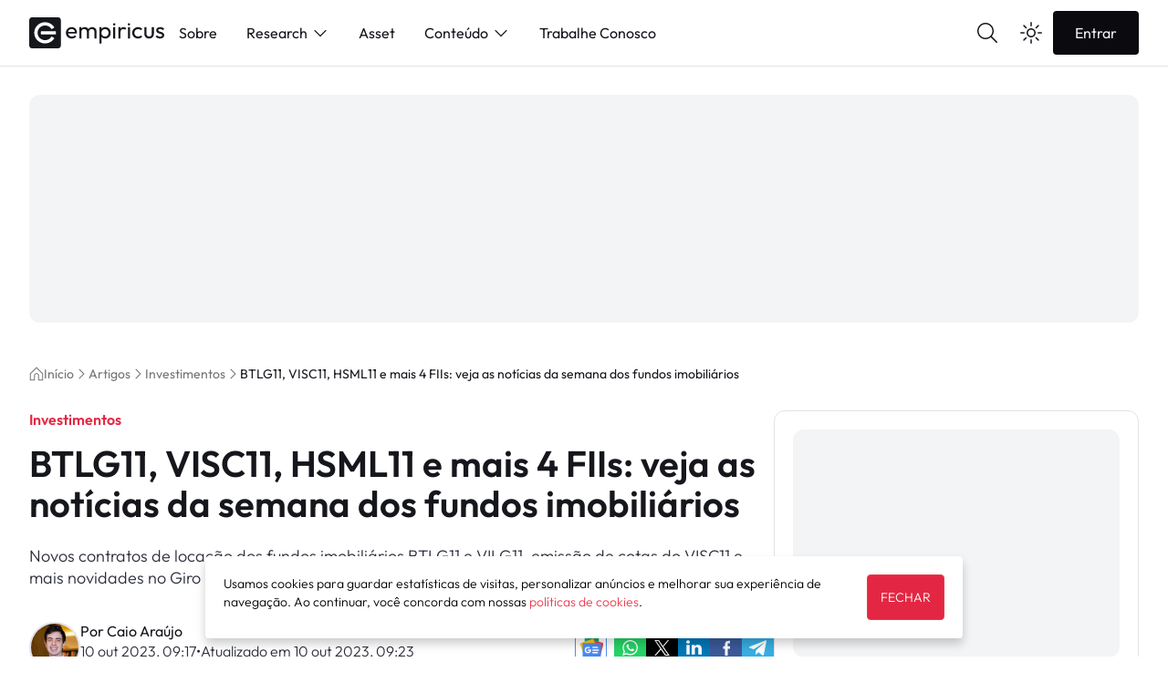

--- FILE ---
content_type: text/html; charset=UTF-8
request_url: https://www.empiricus.com.br/artigos/investimentos/btlg11-visc11-hsml11-e-mais-4-fiis-veja-as-noticias-da-semana-dos-fundos-imobiliarios/
body_size: 40286
content:
<!DOCTYPE html>
<html lang="pt-br">

<head>
	<meta charset="UTF-8">
	<meta http-equiv="X-UA-Compatible" content="IE=edge">
	<meta name="viewport" content="width=device-width, initial-scale=1.0">
	<meta name="google-site-verification" content="UsQYxrWdF07O5pWoLugVd9CdLzj2f2b6qCf0bEjUltQ" />
	<meta name="google-site-verification" content="nsSLR9r1697a4HYKDwBeJbSf15TcRoxBEsBS0REA7xY" />
	<meta name="facebook-domain-verification" content="6x56p60iffmo3apkrszkwqsku4b3y5" />
	<link rel="preload" href="https://www.empiricus.com.br/app/themes/empiricus_2/build/fonts/outfit/Outfit-Light.woff2" as="font" type="font/woff2" crossorigin="anonymous">
	<link rel="preload" href="https://www.empiricus.com.br/app/themes/empiricus_2/build/fonts/outfit/Outfit-Regular.woff2" as="font" type="font/woff2" crossorigin="anonymous">
	<link rel="preload" href="https://www.empiricus.com.br/app/themes/empiricus_2/build/fonts/outfit/Outfit-SemiBold.woff2" as="font" type="font/woff2" crossorigin="anonymous">
	<link rel="preload" href="https://www.empiricus.com.br/app/themes/empiricus_2/build/fonts/outfit/Outfit-Bold.woff2" as="font" type="font/woff2" crossorigin="anonymous">
	<link rel="preload" href="https://www.empiricus.com.br/app/themes/empiricus_2/build/fonts/literata/Literata-Light.woff2" as="font" type="font/woff2" crossorigin="anonymous">
	<link rel="preload" href="https://www.empiricus.com.br/app/themes/empiricus_2/build/fonts/literata/Literata-Regular.woff2" as="font" type="font/woff2" crossorigin="anonymous">
	<link rel="preload" href="https://www.empiricus.com.br/app/themes/empiricus_2/build/fonts/literata/Literata-SemiBold.woff2" as="font" type="font/woff2" crossorigin="anonymous">
	<link rel="preload" href="https://www.empiricus.com.br/app/themes/empiricus_2/build/fonts/literata/Literata-Bold.woff2" as="font" type="font/woff2" crossorigin="anonymous">
	<meta name="publisher" content="Empiricus">
	<link rel="icon" href="/favicon.ico" />
	<meta name='robots' content='index, follow, max-image-preview:large, max-snippet:-1, max-video-preview:-1' />
	<style>img:is([sizes="auto" i], [sizes^="auto," i]) { contain-intrinsic-size: 3000px 1500px }</style>
	
	<!-- This site is optimized with the Yoast SEO Premium plugin v26.6.1 (Yoast SEO v26.7) - https://yoast.com/wordpress/plugins/seo/ -->
	<title>BTLG11, VISC11, HSML11 e mais 4 FIIs: veja as notícias da semana dos fundos imobiliários</title>
	<meta name="description" content="Novos contratos de locação dos fundos imobiliários BTLG11 e VILG11, emissão de cotas do VISC11 e mais novidades no Giro FIIs da semana" />
	<link rel="canonical" href="https://www.empiricus.com.br/artigos/investimentos/btlg11-visc11-hsml11-e-mais-4-fiis-veja-as-noticias-da-semana-dos-fundos-imobiliarios/" />
	<meta property="og:locale" content="pt_BR" />
	<meta property="og:type" content="article" />
	<meta property="og:title" content="BTLG11, VISC11, HSML11 e mais 4 FIIs: veja as notícias da semana dos fundos imobiliários" />
	<meta property="og:description" content="Novos contratos de locação dos fundos imobiliários BTLG11 e VILG11, emissão de cotas do VISC11 e mais novidades no Giro FIIs da semana" />
	<meta property="og:url" content="https://www.empiricus.com.br/artigos/investimentos/btlg11-visc11-hsml11-e-mais-4-fiis-veja-as-noticias-da-semana-dos-fundos-imobiliarios/" />
	<meta property="og:site_name" content="Empiricus" />
	<meta property="article:published_time" content="2023-10-10T12:17:52+00:00" />
	<meta property="article:modified_time" content="2023-10-10T12:23:29+00:00" />
	<meta property="og:image" content="https://www.empiricus.com.br/uploads/2023/01/fundos-imobiliarios-2.jpg" />
	<meta property="og:image:width" content="1200" />
	<meta property="og:image:height" content="675" />
	<meta property="og:image:type" content="image/jpeg" />
	<meta name="author" content="Caio Araújo" />
	<meta name="twitter:card" content="summary_large_image" />
	<meta name="twitter:label1" content="Written by" />
	<meta name="twitter:data1" content="Caio Araújo" />
	<meta name="twitter:label2" content="Est. reading time" />
	<meta name="twitter:data2" content="4 minutos" />
	<script type="application/ld+json" class="yoast-schema-graph">{"@context":"https://schema.org","@graph":[{"@type":"NewsArticle","@id":"https://www.empiricus.com.br/artigos/investimentos/btlg11-visc11-hsml11-e-mais-4-fiis-veja-as-noticias-da-semana-dos-fundos-imobiliarios/#article","isPartOf":{"@id":"https://www.empiricus.com.br/artigos/investimentos/btlg11-visc11-hsml11-e-mais-4-fiis-veja-as-noticias-da-semana-dos-fundos-imobiliarios/"},"author":{"name":"Caio Araújo","@id":"https://www.empiricus.com.br/#/schema/person/a289e2637bf7a2d44072b7654d2349bf"},"headline":"BTLG11, VISC11, HSML11 e mais 4 FIIs: veja as notícias da semana dos fundos imobiliários","datePublished":"2023-10-10T12:17:52+00:00","dateModified":"2023-10-10T12:23:29+00:00","mainEntityOfPage":{"@id":"https://www.empiricus.com.br/artigos/investimentos/btlg11-visc11-hsml11-e-mais-4-fiis-veja-as-noticias-da-semana-dos-fundos-imobiliarios/"},"wordCount":566,"publisher":{"@id":"https://www.empiricus.com.br/#organization"},"image":{"@id":"https://www.empiricus.com.br/artigos/investimentos/btlg11-visc11-hsml11-e-mais-4-fiis-veja-as-noticias-da-semana-dos-fundos-imobiliarios/#primaryimage"},"thumbnailUrl":"https://www.empiricus.com.br/uploads/2023/01/fundos-imobiliarios-2.jpg","articleSection":["Investimentos"],"inLanguage":"pt-BR","copyrightYear":"2023","copyrightHolder":{"@id":"https://www.empiricus.com.br/#organization"}},{"@type":"WebPage","@id":"https://www.empiricus.com.br/artigos/investimentos/btlg11-visc11-hsml11-e-mais-4-fiis-veja-as-noticias-da-semana-dos-fundos-imobiliarios/","url":"https://www.empiricus.com.br/artigos/investimentos/btlg11-visc11-hsml11-e-mais-4-fiis-veja-as-noticias-da-semana-dos-fundos-imobiliarios/","name":"BTLG11, VISC11, HSML11 e mais 4 FIIs: veja as notícias da semana dos fundos imobiliários","isPartOf":{"@id":"https://www.empiricus.com.br/#website"},"primaryImageOfPage":{"@id":"https://www.empiricus.com.br/artigos/investimentos/btlg11-visc11-hsml11-e-mais-4-fiis-veja-as-noticias-da-semana-dos-fundos-imobiliarios/#primaryimage"},"image":{"@id":"https://www.empiricus.com.br/artigos/investimentos/btlg11-visc11-hsml11-e-mais-4-fiis-veja-as-noticias-da-semana-dos-fundos-imobiliarios/#primaryimage"},"thumbnailUrl":"https://www.empiricus.com.br/uploads/2023/01/fundos-imobiliarios-2.jpg","datePublished":"2023-10-10T12:17:52+00:00","dateModified":"2023-10-10T12:23:29+00:00","description":"Novos contratos de locação dos fundos imobiliários BTLG11 e VILG11, emissão de cotas do VISC11 e mais novidades no Giro FIIs da semana","breadcrumb":{"@id":"https://www.empiricus.com.br/artigos/investimentos/btlg11-visc11-hsml11-e-mais-4-fiis-veja-as-noticias-da-semana-dos-fundos-imobiliarios/#breadcrumb"},"inLanguage":"pt-BR","potentialAction":[{"@type":"ReadAction","target":["https://www.empiricus.com.br/artigos/investimentos/btlg11-visc11-hsml11-e-mais-4-fiis-veja-as-noticias-da-semana-dos-fundos-imobiliarios/"]}]},{"@type":"ImageObject","inLanguage":"pt-BR","@id":"https://www.empiricus.com.br/artigos/investimentos/btlg11-visc11-hsml11-e-mais-4-fiis-veja-as-noticias-da-semana-dos-fundos-imobiliarios/#primaryimage","url":"https://www.empiricus.com.br/uploads/2023/01/fundos-imobiliarios-2.jpg","contentUrl":"https://www.empiricus.com.br/uploads/2023/01/fundos-imobiliarios-2.jpg","width":1200,"height":675,"caption":"Imagem: Freepik"},{"@type":"BreadcrumbList","@id":"https://www.empiricus.com.br/artigos/investimentos/btlg11-visc11-hsml11-e-mais-4-fiis-veja-as-noticias-da-semana-dos-fundos-imobiliarios/#breadcrumb","itemListElement":[{"@type":"ListItem","position":1,"name":"Início","item":"https://www.empiricus.com.br/"},{"@type":"ListItem","position":2,"name":"Artigos","item":"https://www.empiricus.com.br/categoria/artigos/"},{"@type":"ListItem","position":3,"name":"Investimentos","item":"https://www.empiricus.com.br/categoria/artigos/investimentos/"},{"@type":"ListItem","position":4,"name":"BTLG11, VISC11, HSML11 e mais 4 FIIs: veja as notícias da semana dos fundos imobiliários"}]},{"@type":"WebSite","@id":"https://www.empiricus.com.br/#website","url":"https://www.empiricus.com.br/","name":"Empiricus","description":"Análise de Ações, Fundos De Investimentos e Criptomoedas","publisher":{"@id":"https://www.empiricus.com.br/#organization"},"potentialAction":[{"@type":"SearchAction","target":{"@type":"EntryPoint","urlTemplate":"https://www.empiricus.com.br/?s={search_term_string}"},"query-input":{"@type":"PropertyValueSpecification","valueRequired":true,"valueName":"search_term_string"}}],"inLanguage":"pt-BR"},{"@type":"Organization","@id":"https://www.empiricus.com.br/#organization","name":"Empiricus","url":"https://www.empiricus.com.br/","logo":{"@type":"ImageObject","inLanguage":"pt-BR","@id":"https://www.empiricus.com.br/#/schema/logo/image/","url":"https://www.empiricus.com.br/uploads/2022/05/Empiricus-logo.jpg","contentUrl":"https://www.empiricus.com.br/uploads/2022/05/Empiricus-logo.jpg","width":900,"height":900,"caption":"Empiricus"},"image":{"@id":"https://www.empiricus.com.br/#/schema/logo/image/"}},{"@type":"Person","@id":"https://www.empiricus.com.br/#/schema/person/a289e2637bf7a2d44072b7654d2349bf","name":"Caio Araújo","image":{"@type":"ImageObject","inLanguage":"pt-BR","@id":"https://www.empiricus.com.br/#/schema/person/image/","url":"https://secure.gravatar.com/avatar/3aea39b63212876b4b841ba1a669a4e679cc7c741d18f77c27aef75c154a0c95?s=96&d=mm&r=g","contentUrl":"https://secure.gravatar.com/avatar/3aea39b63212876b4b841ba1a669a4e679cc7c741d18f77c27aef75c154a0c95?s=96&d=mm&r=g","caption":"Caio Araújo"},"description":"Administrador de empresas formado pela Fundação Getúlio Vargas (EAESP-FGV) e profissional da Empiricus Research desde 2016. Com as certificações CAIA e CNPI, é o analista de Real Estate e responsável pela série Renda Imobiliária, que atua no mercado de fundos de investimento imobiliários.","url":"https://www.empiricus.com.br/analista/caio-araujo/"}]}</script>
	<!-- / Yoast SEO Premium plugin. -->


<link rel='dns-prefetch' href='//securepubads.g.doubleclick.net' />
<link rel='dns-prefetch' href='//cdn.jsdelivr.net' />
<link rel='dns-prefetch' href='//unpkg.com' />
<link rel='dns-prefetch' href='//www.empiricus.com.br' />
<link rel="alternate" type="application/rss+xml" title="Feed para Empiricus &raquo;" href="https://www.empiricus.com.br/feed/" />
<link rel="alternate" type="application/rss+xml" title="Empiricus &raquo; Stories Feed" href="https://www.empiricus.com.br/web-stories/feed/"><link rel='stylesheet' id='wp-block-library-css' href='https://www.empiricus.com.br/wp/wp-includes/css/dist/block-library/style.min.css?ver=6.8.3' type='text/css' media='all' />
<style id='classic-theme-styles-inline-css' type='text/css'>
/*! This file is auto-generated */
.wp-block-button__link{color:#fff;background-color:#32373c;border-radius:9999px;box-shadow:none;text-decoration:none;padding:calc(.667em + 2px) calc(1.333em + 2px);font-size:1.125em}.wp-block-file__button{background:#32373c;color:#fff;text-decoration:none}
</style>
<style id='global-styles-inline-css' type='text/css'>
:root{--wp--preset--aspect-ratio--square: 1;--wp--preset--aspect-ratio--4-3: 4/3;--wp--preset--aspect-ratio--3-4: 3/4;--wp--preset--aspect-ratio--3-2: 3/2;--wp--preset--aspect-ratio--2-3: 2/3;--wp--preset--aspect-ratio--16-9: 16/9;--wp--preset--aspect-ratio--9-16: 9/16;--wp--preset--color--black: #000000;--wp--preset--color--cyan-bluish-gray: #abb8c3;--wp--preset--color--white: #ffffff;--wp--preset--color--pale-pink: #f78da7;--wp--preset--color--vivid-red: #cf2e2e;--wp--preset--color--luminous-vivid-orange: #ff6900;--wp--preset--color--luminous-vivid-amber: #fcb900;--wp--preset--color--light-green-cyan: #7bdcb5;--wp--preset--color--vivid-green-cyan: #00d084;--wp--preset--color--pale-cyan-blue: #8ed1fc;--wp--preset--color--vivid-cyan-blue: #0693e3;--wp--preset--color--vivid-purple: #9b51e0;--wp--preset--gradient--vivid-cyan-blue-to-vivid-purple: linear-gradient(135deg,rgba(6,147,227,1) 0%,rgb(155,81,224) 100%);--wp--preset--gradient--light-green-cyan-to-vivid-green-cyan: linear-gradient(135deg,rgb(122,220,180) 0%,rgb(0,208,130) 100%);--wp--preset--gradient--luminous-vivid-amber-to-luminous-vivid-orange: linear-gradient(135deg,rgba(252,185,0,1) 0%,rgba(255,105,0,1) 100%);--wp--preset--gradient--luminous-vivid-orange-to-vivid-red: linear-gradient(135deg,rgba(255,105,0,1) 0%,rgb(207,46,46) 100%);--wp--preset--gradient--very-light-gray-to-cyan-bluish-gray: linear-gradient(135deg,rgb(238,238,238) 0%,rgb(169,184,195) 100%);--wp--preset--gradient--cool-to-warm-spectrum: linear-gradient(135deg,rgb(74,234,220) 0%,rgb(151,120,209) 20%,rgb(207,42,186) 40%,rgb(238,44,130) 60%,rgb(251,105,98) 80%,rgb(254,248,76) 100%);--wp--preset--gradient--blush-light-purple: linear-gradient(135deg,rgb(255,206,236) 0%,rgb(152,150,240) 100%);--wp--preset--gradient--blush-bordeaux: linear-gradient(135deg,rgb(254,205,165) 0%,rgb(254,45,45) 50%,rgb(107,0,62) 100%);--wp--preset--gradient--luminous-dusk: linear-gradient(135deg,rgb(255,203,112) 0%,rgb(199,81,192) 50%,rgb(65,88,208) 100%);--wp--preset--gradient--pale-ocean: linear-gradient(135deg,rgb(255,245,203) 0%,rgb(182,227,212) 50%,rgb(51,167,181) 100%);--wp--preset--gradient--electric-grass: linear-gradient(135deg,rgb(202,248,128) 0%,rgb(113,206,126) 100%);--wp--preset--gradient--midnight: linear-gradient(135deg,rgb(2,3,129) 0%,rgb(40,116,252) 100%);--wp--preset--font-size--small: 13px;--wp--preset--font-size--medium: 20px;--wp--preset--font-size--large: 36px;--wp--preset--font-size--x-large: 42px;--wp--preset--spacing--20: 0.44rem;--wp--preset--spacing--30: 0.67rem;--wp--preset--spacing--40: 1rem;--wp--preset--spacing--50: 1.5rem;--wp--preset--spacing--60: 2.25rem;--wp--preset--spacing--70: 3.38rem;--wp--preset--spacing--80: 5.06rem;--wp--preset--shadow--natural: 6px 6px 9px rgba(0, 0, 0, 0.2);--wp--preset--shadow--deep: 12px 12px 50px rgba(0, 0, 0, 0.4);--wp--preset--shadow--sharp: 6px 6px 0px rgba(0, 0, 0, 0.2);--wp--preset--shadow--outlined: 6px 6px 0px -3px rgba(255, 255, 255, 1), 6px 6px rgba(0, 0, 0, 1);--wp--preset--shadow--crisp: 6px 6px 0px rgba(0, 0, 0, 1);}:where(.is-layout-flex){gap: 0.5em;}:where(.is-layout-grid){gap: 0.5em;}body .is-layout-flex{display: flex;}.is-layout-flex{flex-wrap: wrap;align-items: center;}.is-layout-flex > :is(*, div){margin: 0;}body .is-layout-grid{display: grid;}.is-layout-grid > :is(*, div){margin: 0;}:where(.wp-block-columns.is-layout-flex){gap: 2em;}:where(.wp-block-columns.is-layout-grid){gap: 2em;}:where(.wp-block-post-template.is-layout-flex){gap: 1.25em;}:where(.wp-block-post-template.is-layout-grid){gap: 1.25em;}.has-black-color{color: var(--wp--preset--color--black) !important;}.has-cyan-bluish-gray-color{color: var(--wp--preset--color--cyan-bluish-gray) !important;}.has-white-color{color: var(--wp--preset--color--white) !important;}.has-pale-pink-color{color: var(--wp--preset--color--pale-pink) !important;}.has-vivid-red-color{color: var(--wp--preset--color--vivid-red) !important;}.has-luminous-vivid-orange-color{color: var(--wp--preset--color--luminous-vivid-orange) !important;}.has-luminous-vivid-amber-color{color: var(--wp--preset--color--luminous-vivid-amber) !important;}.has-light-green-cyan-color{color: var(--wp--preset--color--light-green-cyan) !important;}.has-vivid-green-cyan-color{color: var(--wp--preset--color--vivid-green-cyan) !important;}.has-pale-cyan-blue-color{color: var(--wp--preset--color--pale-cyan-blue) !important;}.has-vivid-cyan-blue-color{color: var(--wp--preset--color--vivid-cyan-blue) !important;}.has-vivid-purple-color{color: var(--wp--preset--color--vivid-purple) !important;}.has-black-background-color{background-color: var(--wp--preset--color--black) !important;}.has-cyan-bluish-gray-background-color{background-color: var(--wp--preset--color--cyan-bluish-gray) !important;}.has-white-background-color{background-color: var(--wp--preset--color--white) !important;}.has-pale-pink-background-color{background-color: var(--wp--preset--color--pale-pink) !important;}.has-vivid-red-background-color{background-color: var(--wp--preset--color--vivid-red) !important;}.has-luminous-vivid-orange-background-color{background-color: var(--wp--preset--color--luminous-vivid-orange) !important;}.has-luminous-vivid-amber-background-color{background-color: var(--wp--preset--color--luminous-vivid-amber) !important;}.has-light-green-cyan-background-color{background-color: var(--wp--preset--color--light-green-cyan) !important;}.has-vivid-green-cyan-background-color{background-color: var(--wp--preset--color--vivid-green-cyan) !important;}.has-pale-cyan-blue-background-color{background-color: var(--wp--preset--color--pale-cyan-blue) !important;}.has-vivid-cyan-blue-background-color{background-color: var(--wp--preset--color--vivid-cyan-blue) !important;}.has-vivid-purple-background-color{background-color: var(--wp--preset--color--vivid-purple) !important;}.has-black-border-color{border-color: var(--wp--preset--color--black) !important;}.has-cyan-bluish-gray-border-color{border-color: var(--wp--preset--color--cyan-bluish-gray) !important;}.has-white-border-color{border-color: var(--wp--preset--color--white) !important;}.has-pale-pink-border-color{border-color: var(--wp--preset--color--pale-pink) !important;}.has-vivid-red-border-color{border-color: var(--wp--preset--color--vivid-red) !important;}.has-luminous-vivid-orange-border-color{border-color: var(--wp--preset--color--luminous-vivid-orange) !important;}.has-luminous-vivid-amber-border-color{border-color: var(--wp--preset--color--luminous-vivid-amber) !important;}.has-light-green-cyan-border-color{border-color: var(--wp--preset--color--light-green-cyan) !important;}.has-vivid-green-cyan-border-color{border-color: var(--wp--preset--color--vivid-green-cyan) !important;}.has-pale-cyan-blue-border-color{border-color: var(--wp--preset--color--pale-cyan-blue) !important;}.has-vivid-cyan-blue-border-color{border-color: var(--wp--preset--color--vivid-cyan-blue) !important;}.has-vivid-purple-border-color{border-color: var(--wp--preset--color--vivid-purple) !important;}.has-vivid-cyan-blue-to-vivid-purple-gradient-background{background: var(--wp--preset--gradient--vivid-cyan-blue-to-vivid-purple) !important;}.has-light-green-cyan-to-vivid-green-cyan-gradient-background{background: var(--wp--preset--gradient--light-green-cyan-to-vivid-green-cyan) !important;}.has-luminous-vivid-amber-to-luminous-vivid-orange-gradient-background{background: var(--wp--preset--gradient--luminous-vivid-amber-to-luminous-vivid-orange) !important;}.has-luminous-vivid-orange-to-vivid-red-gradient-background{background: var(--wp--preset--gradient--luminous-vivid-orange-to-vivid-red) !important;}.has-very-light-gray-to-cyan-bluish-gray-gradient-background{background: var(--wp--preset--gradient--very-light-gray-to-cyan-bluish-gray) !important;}.has-cool-to-warm-spectrum-gradient-background{background: var(--wp--preset--gradient--cool-to-warm-spectrum) !important;}.has-blush-light-purple-gradient-background{background: var(--wp--preset--gradient--blush-light-purple) !important;}.has-blush-bordeaux-gradient-background{background: var(--wp--preset--gradient--blush-bordeaux) !important;}.has-luminous-dusk-gradient-background{background: var(--wp--preset--gradient--luminous-dusk) !important;}.has-pale-ocean-gradient-background{background: var(--wp--preset--gradient--pale-ocean) !important;}.has-electric-grass-gradient-background{background: var(--wp--preset--gradient--electric-grass) !important;}.has-midnight-gradient-background{background: var(--wp--preset--gradient--midnight) !important;}.has-small-font-size{font-size: var(--wp--preset--font-size--small) !important;}.has-medium-font-size{font-size: var(--wp--preset--font-size--medium) !important;}.has-large-font-size{font-size: var(--wp--preset--font-size--large) !important;}.has-x-large-font-size{font-size: var(--wp--preset--font-size--x-large) !important;}
:where(.wp-block-post-template.is-layout-flex){gap: 1.25em;}:where(.wp-block-post-template.is-layout-grid){gap: 1.25em;}
:where(.wp-block-columns.is-layout-flex){gap: 2em;}:where(.wp-block-columns.is-layout-grid){gap: 2em;}
:root :where(.wp-block-pullquote){font-size: 1.5em;line-height: 1.6;}
</style>
<link rel='stylesheet' id='empiricus-style-css' href='https://www.empiricus.com.br/app/themes/empiricus_2/build/global.css?ver=1768225555661' type='text/css' media='all' />

<!-- DataLayer Start -->
<script id="datalayer">window.dataLayer=window.dataLayer||[];window.dataLayer.push({"plugin":{"url":"https:\/\/www.empiricus.com.br\/artigos\/investimentos\/btlg11-visc11-hsml11-e-mais-4-fiis-veja-as-noticias-da-semana-dos-fundos-imobiliarios","path":"artigos\/investimentos\/btlg11-visc11-hsml11-e-mais-4-fiis-veja-as-noticias-da-semana-dos-fundos-imobiliarios","title":"BTLG11, VISC11, HSML11 e mais 4 FIIs: veja as not\u00edcias da semana dos fundos imobili\u00e1rios","type":"post","id":40959,"post_type":"post","slug":"btlg11-visc11-hsml11-e-mais-4-fiis-veja-as-noticias-da-semana-dos-fundos-imobiliarios","date":"2023-10-10","modified":"2023-10-10","author":{"author":"Caio Ara\u00fajo","author_slug":"caio-araujo","primary_author":"Caio Ara\u00fajo","primary_author_slug":"caio-araujo"},"creator":{"creator":"Juan Rey","creator_slug":"juan-rey"},"taxonomies":{"categories":"Investimentos","category_slugs":"investimentos","parent_categories":"Artigos","parent_category_slugs":"artigos"}}})</script>
<!-- DataLayer End -->

<meta property="mrf:authors" content="Juan Rey" />
	<script src="https://cdn.pn.vg/push/pushnews-launcher.js?appId=ee85d223-25ca-4133-827f-27fd3d585759" async></script>
	<!-- Google Tag Manager -->
	<script>
		(function(w, d, s, l, i) {
			w[l] = w[l] || [];
			w[l].push({
				'gtm.start': new Date().getTime(),
				event: 'gtm.js'
			});
			var f = d.getElementsByTagName(s)[0],
				j = d.createElement(s),
				dl = l != 'dataLayer' ? '&l=' + l : '';
			j.async = true;
			j.src =
				'https://www.googletagmanager.com/gtm.js?id=' + i + dl;
			f.parentNode.insertBefore(j, f);
		})(window, document, 'script', 'dataLayer', 'GTM-KTFZRR');
	</script>
	<!-- End Google Tag Manager -->
</head>

<body id="emp" data-theme="light">
	<!-- Google Tag Manager (noscript) -->
	<noscript><iframe src="https://www.googletagmanager.com/ns.html?id=GTM-KTFZRR" height="0" width="0" style="display:none;visibility:hidden"></iframe></noscript>
	<!-- End Google Tag Manager (noscript) -->
	<div id="app">
		<header>
	<div class="container">
		<div class="header">
			<span class="header-mobile">
				<svg style='fill:var(--on-surface);'version="1.1" xmlns="http://www.w3.org/2000/svg" xmlns:xlink="http://www.w3.org/1999/xlink" x="0px" y="0px" viewBox="0 0 240 240" style="enable-background:new 0 0 240 240;" xml:space="preserve">

<path class="fill" d=""/>
<path class="tint" d="M20,67.5c0-4.14,3.36-7.5,7.5-7.5h185c4.14,0,7.5,3.36,7.5,7.5s-3.36,7.5-7.5,7.5h-185C23.36,75,20,71.64,20,67.5z
	M212.5,112.5h-185c-4.14,0-7.5,3.36-7.5,7.5c0,4.14,3.36,7.5,7.5,7.5h185c4.14,0,7.5-3.36,7.5-7.5
	C220,115.86,216.64,112.5,212.5,112.5z M212.5,165h-185c-4.14,0-7.5,3.36-7.5,7.5s3.36,7.5,7.5,7.5h185c4.14,0,7.5-3.36,7.5-7.5
	S216.64,165,212.5,165z"/>
</svg>			</span>
			<div class="header-logo">
								<a href="https://www.empiricus.com.br" title="Home Empiricus">
					<svg style='fill:var(--on-surface);'xmlns="http://www.w3.org/2000/svg" viewBox="0 0 2131.55 500"><path d="M1574.73 94.78a17.84 17.84 0 0 0-18.24 18.22c0 10.56 7.68 18.56 18.24 18.56s18.24-8 18.24-18.56a17.84 17.84 0 0 0-18.24-18.22Zm-232.58 0a17.84 17.84 0 0 0-18.24 18.22c0 10.56 7.68 18.56 18.24 18.56s18.24-8 18.24-18.56a17.84 17.84 0 0 0-18.24-18.22ZM670.46 157.9c-51.36 0-91.17 40.19-91.17 91.92 0 52.84 40.19 92.29 93.4 92.29 27.91 0 53.22-10.8 70.34-30.52l-21.59-21.95c-11.53 14.14-29 20.83-48.75 20.83-31.63 0-54-18.6-59.17-48H752a83 83 0 0 0 1.86-17.86c-.04-50.24-35.02-86.71-83.4-86.71Zm-56.94 76.66c5.21-27.91 26.42-45.78 56.2-45.78 29 0 47.63 17.12 51.35 45.78ZM995 157.9c-25.68 0-47.63 11.9-59.91 31.63-11.58-20.1-32.79-31.63-58.09-31.63-22 0-40.93 8.93-53.21 24.56V157.9h-33.5v184.21h33.5v-110.9h.37c0-26.05 19-42.05 43.54-42.05 24.19 0 42.42 16 42.42 42.42v110.53h33.5v-117.6c3-22 20.84-35.35 43.16-35.35 24.19 0 42.43 16 42.43 42.42v110.53h33.49V224.88c-.01-41.31-30.15-66.98-67.7-66.98Zm206.49 0c-24.93 0-46.52 10.79-59.54 28.28V157.9h-33.5v263.15H1142V314.2c13 17.49 34.23 27.91 59.54 27.91 48.38 0 85.59-40.19 85.59-91.92-.05-52.1-37.26-92.29-85.64-92.29Zm-5.58 152.57c-33.12 0-55.82-24.93-55.82-60.28 0-35.73 22.7-60.66 56.19-60.66 33.12 0 56.57 24.93 56.57 60.29 0 35.72-23.45 60.65-56.94 60.65ZM1325.4 157.9h33.49v184.21h-33.49zm232.59 0h33.49v184.21h-33.49zm-68.1 0c-21.59 0-38 8.93-48 24.56V157.9h-33.49v184.21h33.49V237.53c0-32 17.49-48 42.43-48 11.53 0 20.09 3.35 27.9 11.16l22-22.7c-12.33-14.14-26.47-20.09-44.33-20.09Zm227.69 32.37c18.61 0 34.61 6.7 45.78 19.73l22.33-22.33c-16.75-19-40.94-29.77-68.11-29.77-52.1 0-92.29 40.19-92.29 91.92 0 52.1 40.19 92.29 92.29 92.29 27.17 0 51.73-10.8 68.11-29.77l-22-22.33c-11.17 13-27.17 19.72-46.15 19.72-33.49 0-57.68-24.93-57.68-59.91s24.23-59.55 57.72-59.55ZM1935 262.84c0 29.4-15.63 46.89-42 46.89s-42.42-17.86-42.42-46.89V157.9h-33.49v106.43c0 45.77 31.26 77.78 75.91 77.78s75.55-31.64 75.55-77.78V157.9H1935Zm102-55.45c0-11.54 10.42-19 29.77-19 18.6 0 33.12 7.07 43.17 20.1l21.58-21.59c-14.14-19-36.1-29-63.64-29-39.07 0-63.26 20.09-63.26 52.1 0 64.38 94.89 42.42 94.89 81.12 0 13-11.9 20.47-32.74 20.47s-38-7.44-50.61-23.44l-21.59 21.58c16.38 20.47 42.05 32.38 71.82 32.38 39.82 0 65.13-20.84 65.13-54 .03-65.83-94.52-45.74-94.52-80.72ZM450 0H50A50 50 0 0 0 0 50v400a50 50 0 0 0 50 50h400a50 50 0 0 0 50-50V50a50 50 0 0 0-50-50Zm-53.39 338.15a171.05 171.05 0 1 1 0-176.3 3 3 0 0 1-1.08 4.13l-40.4 23.32a3 3 0 0 1-4-1 118.33 118.33 0 0 0-100.86-56.72c-64.53-.12-117.74 52.21-118.64 116.73v3.38c.9 64.52 54.11 116.86 118.64 116.73a118.35 118.35 0 0 0 100.86-56.71 3 3 0 0 1 4-1l40.4 23.29a3 3 0 0 1 1.08 4.15Zm22.8-64.4a3 3 0 0 1-3 2.57H188.82a3 3 0 0 1-3-2.57 172.79 172.79 0 0 1 0-47.5 3 3 0 0 1 3-2.56h227.62a3 3 0 0 1 3 2.56 172.79 172.79 0 0 1 0 47.5Z" fill="fff" data-name="Layer 2"/></svg>				</a>
			</div>
			<nav class="navigation">
				<!-- DINAMICO -->
				<ul class="navigation-list">
					<div class="navigation-list-searchMobile" id="searchMenuBtnMobile">
						<span>Buscar</span>
						<span class="header-search-iconSearch">
							<svg style='fill:var(--on-surface);'version="1.1" xmlns="http://www.w3.org/2000/svg" xmlns:xlink="http://www.w3.org/1999/xlink" x="0px" y="0px" viewBox="0 0 240 240" style="enable-background:new 0 0 240 240;" xml:space="preserve">
<metadata><?xpacket begin="﻿" id="W5M0MpCehiHzreSzNTczkc9d"?>
<x:xmpmeta xmlns:x="adobe:ns:meta/" x:xmptk="Adobe XMP Core 5.6-c148 79.164036, 2019/08/13-01:06:57        ">
   <rdf:RDF xmlns:rdf="http://www.w3.org/1999/02/22-rdf-syntax-ns#">
      <rdf:Description rdf:about=""
            xmlns:xmp="http://ns.adobe.com/xap/1.0/"
            xmlns:xmpMM="http://ns.adobe.com/xap/1.0/mm/"
            xmlns:stEvt="http://ns.adobe.com/xap/1.0/sType/ResourceEvent#">
         <xmp:Rating>1</xmp:Rating>
         <xmp:MetadataDate>2019-12-09T13:32:41-03:00</xmp:MetadataDate>
         <xmpMM:InstanceID>xmp.iid:217a1f9b-69a9-426f-a7e6-7b9802d22521</xmpMM:InstanceID>
         <xmpMM:DocumentID>xmp.did:217a1f9b-69a9-426f-a7e6-7b9802d22521</xmpMM:DocumentID>
         <xmpMM:OriginalDocumentID>xmp.did:217a1f9b-69a9-426f-a7e6-7b9802d22521</xmpMM:OriginalDocumentID>
         <xmpMM:History>
            <rdf:Seq>
               <rdf:li>
                  <rdf:Description>
                     <stEvt:action>saved</stEvt:action>
                     <stEvt:instanceID>xmp.iid:217a1f9b-69a9-426f-a7e6-7b9802d22521</stEvt:instanceID>
                     <stEvt:when>2019-12-09T13:32:41-03:00</stEvt:when>
                     <stEvt:softwareAgent>Adobe Bridge 2020 (Macintosh)</stEvt:softwareAgent>
                     <stEvt:changed>/metadata</stEvt:changed>
                  </rdf:Description>
               </rdf:li>
            </rdf:Seq>
         </xmpMM:History>
      </rdf:Description>
   </rdf:RDF>
</x:xmpmeta>
                                                                                                    
                                                                                                    
                                                                                                    
                                                                                                    
                                                                                                    
                                                                                                    
                                                                                                    
                                                                                                    
                                                                                                    
                                                                                                    
                                                                                                    
                                                                                                    
                                                                                                    
                                                                                                    
                                                                                                    
                                                                                                    
                                                                                                    
                                                                                                    
                                                                                                    
                                                                                                    
                           
<?xpacket end="w"?></metadata>

<path class="fill" d="M182.5,100c0,45.56-36.94,82.5-82.5,82.5S17.5,145.56,17.5,100c0-45.56,36.94-82.5,82.5-82.5
	S182.5,54.44,182.5,100z"/>
<path class="tint" d="M227.8,217.2l-59.11-59.11C181.97,142.39,190,122.12,190,100c0-49.63-40.37-90-90-90s-90,40.37-90,90s40.37,90,90,90
	c22.12,0,42.39-8.03,58.08-21.31l59.11,59.11c1.46,1.46,3.38,2.2,5.3,2.2s3.84-0.73,5.3-2.2
	C230.73,224.87,230.73,220.13,227.8,217.2z M25,100c0-41.35,33.64-75,75-75s75,33.65,75,75c0,41.36-33.64,75-75,75
	S25,141.36,25,100z"/>
</svg>						</span>
					</div>
					<div class="navigation-list-mode">
						
<label class="handleswitch" id="toogleTheme">
  <input type="checkbox" class="toogleMode" name="toogleMode"  onClick="mainHeader.darkLight()">
  <span class="handleswitch-slider"></span>
</label>
						<span>Modo Escuro</span>
					</div>
					<!-- FOREACH -->
											<li class="navigation-list-item ">
							<a href="https://www.empiricus.com.br/sobre/" >
								Sobre							</a>
													</li>
											<li class="navigation-list-item dropdown">
							<a href="#" class="dropdown-link">
								Research<svg style='fill:var(--on-surface);'version="1.1" xmlns="http://www.w3.org/2000/svg" xmlns:xlink="http://www.w3.org/1999/xlink" x="0px" y="0px" viewBox="0 0 240 240" style="enable-background:new 0 0 240 240;" xml:space="preserve">

<path class="fill" d=""/>
<path class="tint" d="M197.8,95.3l-72.5,72.5c-1.46,1.46-3.38,2.2-5.3,2.2s-3.84-0.73-5.3-2.2L42.2,95.3c-2.93-2.93-2.93-7.68,0-10.61
	c2.93-2.93,7.68-2.93,10.61,0l67.2,67.2l67.2-67.2c2.93-2.93,7.68-2.93,10.61,0C200.73,87.63,200.73,92.37,197.8,95.3z"/>
</svg>							</a>
															<ul class="dropdown-content">
																			<li class="navigation-list-item">
											<a href="https://www.empiricus.com.br/produtos/" target="">Produtos</a>
										</li>
																			<li class="navigation-list-item">
											<a href="https://www.empiricus.com.br/analistas/" target="">Equipe de Análise</a>
										</li>
																			<li class="navigation-list-item">
											<a href="https://opt.me/" target="_blank">Opt.me</a>
										</li>
																			<li class="navigation-list-item">
											<a href="https://www.empiricus.com.br/faq/" target="">Central de Ajuda</a>
										</li>
																	</ul>
													</li>
											<li class="navigation-list-item ">
							<a href="https://asset.empiricus.com.br/" >
								Asset							</a>
													</li>
											<li class="navigation-list-item dropdown">
							<a href="#" class="dropdown-link">
								Conteúdo<svg style='fill:var(--on-surface);'version="1.1" xmlns="http://www.w3.org/2000/svg" xmlns:xlink="http://www.w3.org/1999/xlink" x="0px" y="0px" viewBox="0 0 240 240" style="enable-background:new 0 0 240 240;" xml:space="preserve">

<path class="fill" d=""/>
<path class="tint" d="M197.8,95.3l-72.5,72.5c-1.46,1.46-3.38,2.2-5.3,2.2s-3.84-0.73-5.3-2.2L42.2,95.3c-2.93-2.93-2.93-7.68,0-10.61
	c2.93-2.93,7.68-2.93,10.61,0l67.2,67.2l67.2-67.2c2.93-2.93,7.68-2.93,10.61,0C200.73,87.63,200.73,92.37,197.8,95.3z"/>
</svg>							</a>
															<ul class="dropdown-content">
																			<li class="navigation-list-item">
											<a href="https://www.empiricus.com.br/artigos/" target="">Artigos</a>
										</li>
																			<li class="navigation-list-item">
											<a href="https://www.empiricus.com.br/newsletters/" target="">Newsletters</a>
										</li>
																			<li class="navigation-list-item">
											<a href="https://www.empiricus.com.br/explica/" target="">Explica</a>
										</li>
																			<li class="navigation-list-item">
											<a href="https://www.empiricus.com.br/podcasts/" target="">Podcasts</a>
										</li>
																			<li class="navigation-list-item">
											<a href="https://www.empiricus.com.br/videos/" target="">Vídeos</a>
										</li>
																	</ul>
													</li>
											<li class="navigation-list-item ">
							<a href="https://www.empiricus.com.br/trabalhe-conosco/" >
								Trabalhe Conosco							</a>
													</li>
									</ul>
				<!-- FIM DINAMICO -->

			</nav>
			<div class="header-buttons">
				<span class="header-buttons-search" id="searchMenuBtn">
					<svg style='fill:var(--on-surface);'version="1.1" xmlns="http://www.w3.org/2000/svg" xmlns:xlink="http://www.w3.org/1999/xlink" x="0px" y="0px" viewBox="0 0 240 240" style="enable-background:new 0 0 240 240;" xml:space="preserve">
<metadata><?xpacket begin="﻿" id="W5M0MpCehiHzreSzNTczkc9d"?>
<x:xmpmeta xmlns:x="adobe:ns:meta/" x:xmptk="Adobe XMP Core 5.6-c148 79.164036, 2019/08/13-01:06:57        ">
   <rdf:RDF xmlns:rdf="http://www.w3.org/1999/02/22-rdf-syntax-ns#">
      <rdf:Description rdf:about=""
            xmlns:xmp="http://ns.adobe.com/xap/1.0/"
            xmlns:xmpMM="http://ns.adobe.com/xap/1.0/mm/"
            xmlns:stEvt="http://ns.adobe.com/xap/1.0/sType/ResourceEvent#">
         <xmp:Rating>1</xmp:Rating>
         <xmp:MetadataDate>2019-12-09T13:32:41-03:00</xmp:MetadataDate>
         <xmpMM:InstanceID>xmp.iid:217a1f9b-69a9-426f-a7e6-7b9802d22521</xmpMM:InstanceID>
         <xmpMM:DocumentID>xmp.did:217a1f9b-69a9-426f-a7e6-7b9802d22521</xmpMM:DocumentID>
         <xmpMM:OriginalDocumentID>xmp.did:217a1f9b-69a9-426f-a7e6-7b9802d22521</xmpMM:OriginalDocumentID>
         <xmpMM:History>
            <rdf:Seq>
               <rdf:li>
                  <rdf:Description>
                     <stEvt:action>saved</stEvt:action>
                     <stEvt:instanceID>xmp.iid:217a1f9b-69a9-426f-a7e6-7b9802d22521</stEvt:instanceID>
                     <stEvt:when>2019-12-09T13:32:41-03:00</stEvt:when>
                     <stEvt:softwareAgent>Adobe Bridge 2020 (Macintosh)</stEvt:softwareAgent>
                     <stEvt:changed>/metadata</stEvt:changed>
                  </rdf:Description>
               </rdf:li>
            </rdf:Seq>
         </xmpMM:History>
      </rdf:Description>
   </rdf:RDF>
</x:xmpmeta>
                                                                                                    
                                                                                                    
                                                                                                    
                                                                                                    
                                                                                                    
                                                                                                    
                                                                                                    
                                                                                                    
                                                                                                    
                                                                                                    
                                                                                                    
                                                                                                    
                                                                                                    
                                                                                                    
                                                                                                    
                                                                                                    
                                                                                                    
                                                                                                    
                                                                                                    
                                                                                                    
                           
<?xpacket end="w"?></metadata>

<path class="fill" d="M182.5,100c0,45.56-36.94,82.5-82.5,82.5S17.5,145.56,17.5,100c0-45.56,36.94-82.5,82.5-82.5
	S182.5,54.44,182.5,100z"/>
<path class="tint" d="M227.8,217.2l-59.11-59.11C181.97,142.39,190,122.12,190,100c0-49.63-40.37-90-90-90s-90,40.37-90,90s40.37,90,90,90
	c22.12,0,42.39-8.03,58.08-21.31l59.11,59.11c1.46,1.46,3.38,2.2,5.3,2.2s3.84-0.73,5.3-2.2
	C230.73,224.87,230.73,220.13,227.8,217.2z M25,100c0-41.35,33.64-75,75-75s75,33.65,75,75c0,41.36-33.64,75-75,75
	S25,141.36,25,100z"/>
</svg>				</span>
				<span class="change">
					<svg style='fill:var(--on-surface);'version="1.1" xmlns="http://www.w3.org/2000/svg" xmlns:xlink="http://www.w3.org/1999/xlink" x="0px" y="0px" viewBox="0 0 240 240" style="enable-background:new 0 0 240 240;" xml:space="preserve">

<path class="fill" d="M162.5,120c0,23.47-19.03,42.5-42.5,42.5S77.5,143.47,77.5,120S96.53,77.5,120,77.5S162.5,96.53,162.5,120z"/>
<path class="tint" d="M120,70c-27.57,0-50,22.43-50,50s22.43,50,50,50s50-22.43,50-50S147.57,70,120,70z M120,155c-19.3,0-35-15.7-35-35
	s15.7-35,35-35s35,15.7,35,35S139.3,155,120,155z M112.5,42.5v-35c0-4.14,3.36-7.5,7.5-7.5s7.5,3.36,7.5,7.5v35
	c0,4.14-3.36,7.5-7.5,7.5S112.5,46.64,112.5,42.5z M35.15,45.75c-2.93-2.93-2.93-7.68,0-10.61c2.93-2.93,7.68-2.93,10.61,0
	L70.5,59.9c2.93,2.93,2.93,7.68,0,10.61c-1.46,1.46-3.38,2.2-5.3,2.2s-3.84-0.73-5.3-2.2L35.15,45.75z M42.5,127.5h-35
	c-4.14,0-7.5-3.36-7.5-7.5c0-4.14,3.36-7.5,7.5-7.5h35c4.14,0,7.5,3.36,7.5,7.5C50,124.14,46.64,127.5,42.5,127.5z M70.5,169.5
	c2.93,2.93,2.93,7.68,0,10.61l-24.75,24.75c-1.46,1.46-3.38,2.2-5.3,2.2s-3.84-0.73-5.3-2.2c-2.93-2.93-2.93-7.68,0-10.61
	L59.9,169.5C62.83,166.57,67.57,166.57,70.5,169.5z M127.5,197.5v35c0,4.14-3.36,7.5-7.5,7.5s-7.5-3.36-7.5-7.5v-35
	c0-4.14,3.36-7.5,7.5-7.5S127.5,193.36,127.5,197.5z M204.85,194.25c2.93,2.93,2.93,7.68,0,10.61c-1.46,1.46-3.38,2.2-5.3,2.2
	s-3.84-0.73-5.3-2.2L169.5,180.1c-2.93-2.93-2.93-7.68,0-10.61c2.93-2.93,7.68-2.93,10.61,0L204.85,194.25z M240,120
	c0,4.14-3.36,7.5-7.5,7.5h-35c-4.14,0-7.5-3.36-7.5-7.5c0-4.14,3.36-7.5,7.5-7.5h35C236.64,112.5,240,115.86,240,120z M169.5,70.5
	c-2.93-2.93-2.93-7.68,0-10.61l24.75-24.75c2.93-2.93,7.68-2.93,10.61,0c2.93,2.93,2.93,7.68,0,10.61L180.1,70.5
	c-1.46,1.46-3.38,2.2-5.3,2.2C172.88,72.7,170.96,71.97,169.5,70.5z"/>
</svg>				</span>
				<a href="https://accounts.empiricus.com.br/login" target="_blank">

<button  id="" class="button button--tonal" >
  
  
  <span class="button__label">
    Entrar  </span>

  </button>
</a>
			</div>
			<!-- BARRA DE BUSCA -->
			<form id="searchMenu" class="header-search" action="/">
				<input maxlength="25" name="buscar" id="searchInput" class="header-search-input" onkeyup="this.setAttribute('value', this.value);" value="" type="text" placeholder="Buscar no portal Empiricus">
				<span class="header-search-iconSearch">
					<svg style='fill:var(--on-surface);'version="1.1" xmlns="http://www.w3.org/2000/svg" xmlns:xlink="http://www.w3.org/1999/xlink" x="0px" y="0px" viewBox="0 0 240 240" style="enable-background:new 0 0 240 240;" xml:space="preserve">
<metadata><?xpacket begin="﻿" id="W5M0MpCehiHzreSzNTczkc9d"?>
<x:xmpmeta xmlns:x="adobe:ns:meta/" x:xmptk="Adobe XMP Core 5.6-c148 79.164036, 2019/08/13-01:06:57        ">
   <rdf:RDF xmlns:rdf="http://www.w3.org/1999/02/22-rdf-syntax-ns#">
      <rdf:Description rdf:about=""
            xmlns:xmp="http://ns.adobe.com/xap/1.0/"
            xmlns:xmpMM="http://ns.adobe.com/xap/1.0/mm/"
            xmlns:stEvt="http://ns.adobe.com/xap/1.0/sType/ResourceEvent#">
         <xmp:Rating>1</xmp:Rating>
         <xmp:MetadataDate>2019-12-09T13:32:41-03:00</xmp:MetadataDate>
         <xmpMM:InstanceID>xmp.iid:217a1f9b-69a9-426f-a7e6-7b9802d22521</xmpMM:InstanceID>
         <xmpMM:DocumentID>xmp.did:217a1f9b-69a9-426f-a7e6-7b9802d22521</xmpMM:DocumentID>
         <xmpMM:OriginalDocumentID>xmp.did:217a1f9b-69a9-426f-a7e6-7b9802d22521</xmpMM:OriginalDocumentID>
         <xmpMM:History>
            <rdf:Seq>
               <rdf:li>
                  <rdf:Description>
                     <stEvt:action>saved</stEvt:action>
                     <stEvt:instanceID>xmp.iid:217a1f9b-69a9-426f-a7e6-7b9802d22521</stEvt:instanceID>
                     <stEvt:when>2019-12-09T13:32:41-03:00</stEvt:when>
                     <stEvt:softwareAgent>Adobe Bridge 2020 (Macintosh)</stEvt:softwareAgent>
                     <stEvt:changed>/metadata</stEvt:changed>
                  </rdf:Description>
               </rdf:li>
            </rdf:Seq>
         </xmpMM:History>
      </rdf:Description>
   </rdf:RDF>
</x:xmpmeta>
                                                                                                    
                                                                                                    
                                                                                                    
                                                                                                    
                                                                                                    
                                                                                                    
                                                                                                    
                                                                                                    
                                                                                                    
                                                                                                    
                                                                                                    
                                                                                                    
                                                                                                    
                                                                                                    
                                                                                                    
                                                                                                    
                                                                                                    
                                                                                                    
                                                                                                    
                                                                                                    
                           
<?xpacket end="w"?></metadata>

<path class="fill" d="M182.5,100c0,45.56-36.94,82.5-82.5,82.5S17.5,145.56,17.5,100c0-45.56,36.94-82.5,82.5-82.5
	S182.5,54.44,182.5,100z"/>
<path class="tint" d="M227.8,217.2l-59.11-59.11C181.97,142.39,190,122.12,190,100c0-49.63-40.37-90-90-90s-90,40.37-90,90s40.37,90,90,90
	c22.12,0,42.39-8.03,58.08-21.31l59.11,59.11c1.46,1.46,3.38,2.2,5.3,2.2s3.84-0.73,5.3-2.2
	C230.73,224.87,230.73,220.13,227.8,217.2z M25,100c0-41.35,33.64-75,75-75s75,33.65,75,75c0,41.36-33.64,75-75,75
	S25,141.36,25,100z"/>
</svg>				</span>
				<span class="header-search-iconClose" id="timesMenuSearch">
					<svg style='fill:var(--on-surface);'version="1.1" xmlns="http://www.w3.org/2000/svg" xmlns:xlink="http://www.w3.org/1999/xlink" x="0px" y="0px" viewBox="0 0 240 240" style="enable-background:new 0 0 240 240;" xml:space="preserve">

<path class="fill" d="M232.5,120c0,62.13-50.37,112.5-112.5,112.5S7.5,182.13,7.5,120S57.87,7.5,120,7.5S232.5,57.87,232.5,120z"/>
<path class="tint" d="M120,0C53.83,0,0,53.83,0,120c0,66.17,53.83,120,120,120s120-53.83,120-120C240,53.83,186.17,0,120,0z M120,225
	c-57.9,0-105-47.1-105-105C15,62.1,62.1,15,120,15s105,47.1,105,105C225,177.9,177.9,225,120,225z M162.8,87.8l-32.2,32.2
	l32.2,32.2c2.93,2.93,2.93,7.68,0,10.61c-1.46,1.46-3.38,2.2-5.3,2.2s-3.84-0.73-5.3-2.2l-32.2-32.2l-32.2,32.2
	c-1.46,1.46-3.38,2.2-5.3,2.2s-3.84-0.73-5.3-2.2c-2.93-2.93-2.93-7.68,0-10.61l32.2-32.2L77.2,87.8c-2.93-2.93-2.93-7.68,0-10.61
	c2.93-2.93,7.68-2.93,10.61,0l32.2,32.2l32.2-32.2c2.93-2.93,7.68-2.93,10.61,0C165.73,80.13,165.73,84.87,162.8,87.8z"/>
</svg>				</span>
			</form>
			<!-- BARRA DE BUSCA -->
		</div>
	</div>
</header>
		<main>


<div class="container">
	<div class="google-ad--banner google-ad--top google-ad--top-mobile">
		<div id="div-gpt-ad-1606839073494-1" class="ad-inview" data-slot-code="/22917552040/INTERNAS_M_TOPO" data-slot-sizes="[[320,100]]" data-slot-device="mobile" data-slot-refresh="false"></div>
	</div>
	<div class="google-ad--banner google-ad--top google-ad--top-desktop">
		<div id="div-gpt-ad-1606839073494-2" class="ad-inview" data-slot-code="/22917552040/INTERNAS_D_TOPO" data-slot-sizes="['fluid', [970,250]]" data-slot-device="desktop" data-slot-refresh="false"></div>
	</div>
</div>

<div id="single">
	<div class="container">
		<ul class="breadcrumb">
	
		<!-- Arrow right -->
		
		<li class="breadcrumb__item">
			<a href="https://www.empiricus.com.br/">
				<svg class='breadcrumb__item-icon breadcrumb__item-icon--left'version="1.1" xmlns="http://www.w3.org/2000/svg" xmlns:xlink="http://www.w3.org/1999/xlink" x="0px" y="0px" viewBox="0 0 240 240" style="enable-background:new 0 0 240 240;" xml:space="preserve">
<metadata><?xpacket begin="﻿" id="W5M0MpCehiHzreSzNTczkc9d"?>
<x:xmpmeta xmlns:x="adobe:ns:meta/" x:xmptk="Adobe XMP Core 5.6-c148 79.164036, 2019/08/13-01:06:57        ">
   <rdf:RDF xmlns:rdf="http://www.w3.org/1999/02/22-rdf-syntax-ns#">
      <rdf:Description rdf:about=""
            xmlns:xmp="http://ns.adobe.com/xap/1.0/"
            xmlns:xmpMM="http://ns.adobe.com/xap/1.0/mm/"
            xmlns:stEvt="http://ns.adobe.com/xap/1.0/sType/ResourceEvent#">
         <xmp:Rating>1</xmp:Rating>
         <xmp:MetadataDate>2019-12-09T13:32:41-03:00</xmp:MetadataDate>
         <xmpMM:InstanceID>xmp.iid:52681305-8b08-40eb-aae4-f95b1d0837bb</xmpMM:InstanceID>
         <xmpMM:DocumentID>xmp.did:52681305-8b08-40eb-aae4-f95b1d0837bb</xmpMM:DocumentID>
         <xmpMM:OriginalDocumentID>xmp.did:52681305-8b08-40eb-aae4-f95b1d0837bb</xmpMM:OriginalDocumentID>
         <xmpMM:History>
            <rdf:Seq>
               <rdf:li>
                  <rdf:Description>
                     <stEvt:action>saved</stEvt:action>
                     <stEvt:instanceID>xmp.iid:52681305-8b08-40eb-aae4-f95b1d0837bb</stEvt:instanceID>
                     <stEvt:when>2019-12-09T13:32:41-03:00</stEvt:when>
                     <stEvt:softwareAgent>Adobe Bridge 2020 (Macintosh)</stEvt:softwareAgent>
                     <stEvt:changed>/metadata</stEvt:changed>
                  </rdf:Description>
               </rdf:li>
            </rdf:Seq>
         </xmpMM:History>
      </rdf:Description>
   </rdf:RDF>
</x:xmpmeta>
                                                                                                    
                                                                                                    
                                                                                                    
                                                                                                    
                                                                                                    
                                                                                                    
                                                                                                    
                                                                                                    
                                                                                                    
                                                                                                    
                                                                                                    
                                                                                                    
                                                                                                    
                                                                                                    
                                                                                                    
                                                                                                    
                                                                                                    
                                                                                                    
                                                                                                    
                                                                                                    
                           
<?xpacket end="w"?></metadata>

<path class="fill" d="M222.5,120v102.5H155l0-72.5c0-19.33-15.67-35-35-35s-35,15.67-35,35v72.5H17.5V120L120,17.5L222.5,120z"/>
<path class="tint" d="M227.8,114.7L125.3,12.2c-2.93-2.93-7.68-2.93-10.61,0L12.2,114.7c-1.41,1.41-2.2,3.31-2.2,5.3v102.5
		c0,4.14,3.36,7.5,7.5,7.5H85c4.14,0,7.5-3.36,7.5-7.5V150c0-15.16,12.34-27.5,27.5-27.5s27.5,12.34,27.5,27.5v72.5
		c0,4.14,3.36,7.5,7.5,7.5h67.5c4.14,0,7.5-3.36,7.5-7.5V120C230,118.01,229.21,116.1,227.8,114.7z M215,215h-52.5v-65
		c0-23.43-19.07-42.5-42.5-42.5S77.5,126.57,77.5,150v65H25v-91.89l95-95l95,95V215z"/>
</svg>				<span class="breadcrumb__item-label">Início</span>
			</a>
		</li>
	
		<!-- Arrow right -->
		<svg class='breadcrumb__item-icon--right'version="1.1" xmlns="http://www.w3.org/2000/svg" xmlns:xlink="http://www.w3.org/1999/xlink" x="0px" y="0px" viewBox="0 0 240 240" style="enable-background:new 0 0 240 240;" xml:space="preserve">

<path class="fill" d=""/>
<path class="tint" d="M90,200c-1.9,0-3.8-0.7-5.3-2.2c-2.9-2.9-2.9-7.7,0-10.6l67.2-67.2L84.7,52.8c-2.9-2.9-2.9-7.7,0-10.6
	c2.9-2.9,7.7-2.9,10.6,0l72.5,72.5c2.9,2.9,2.9,7.7,0,10.6l-72.5,72.5C93.8,199.3,91.9,200,90,200z"/>
</svg>
		<li class="breadcrumb__item">
			<a href="https://www.empiricus.com.br/artigos/">
								<span class="breadcrumb__item-label">Artigos</span>
			</a>
		</li>
	
		<!-- Arrow right -->
		<svg class='breadcrumb__item-icon--right'version="1.1" xmlns="http://www.w3.org/2000/svg" xmlns:xlink="http://www.w3.org/1999/xlink" x="0px" y="0px" viewBox="0 0 240 240" style="enable-background:new 0 0 240 240;" xml:space="preserve">

<path class="fill" d=""/>
<path class="tint" d="M90,200c-1.9,0-3.8-0.7-5.3-2.2c-2.9-2.9-2.9-7.7,0-10.6l67.2-67.2L84.7,52.8c-2.9-2.9-2.9-7.7,0-10.6
	c2.9-2.9,7.7-2.9,10.6,0l72.5,72.5c2.9,2.9,2.9,7.7,0,10.6l-72.5,72.5C93.8,199.3,91.9,200,90,200z"/>
</svg>
		<li class="breadcrumb__item">
			<a href="https://www.empiricus.com.br/categoria/artigos/investimentos/">
								<span class="breadcrumb__item-label">Investimentos</span>
			</a>
		</li>
	
		<!-- Arrow right -->
		<svg class='breadcrumb__item-icon--right'version="1.1" xmlns="http://www.w3.org/2000/svg" xmlns:xlink="http://www.w3.org/1999/xlink" x="0px" y="0px" viewBox="0 0 240 240" style="enable-background:new 0 0 240 240;" xml:space="preserve">

<path class="fill" d=""/>
<path class="tint" d="M90,200c-1.9,0-3.8-0.7-5.3-2.2c-2.9-2.9-2.9-7.7,0-10.6l67.2-67.2L84.7,52.8c-2.9-2.9-2.9-7.7,0-10.6
	c2.9-2.9,7.7-2.9,10.6,0l72.5,72.5c2.9,2.9,2.9,7.7,0,10.6l-72.5,72.5C93.8,199.3,91.9,200,90,200z"/>
</svg>
		<li class="breadcrumb__item">
			<a href="https://www.empiricus.com.br/artigos/investimentos/btlg11-visc11-hsml11-e-mais-4-fiis-veja-as-noticias-da-semana-dos-fundos-imobiliarios/">
								<span class="breadcrumb__item-label">BTLG11, VISC11, HSML11 e mais 4 FIIs: veja as notícias da semana dos fundos imobiliários</span>
			</a>
		</li>
	</ul>
	</div>
	<section class="single">
		<div class="container">
			<div class="single-main">
				<div class="single-main-header">
					<a href="https://www.empiricus.com.br/categoria/artigos/investimentos/" class="single-main-header-hat">
						Investimentos					</a>
					<h1>BTLG11, VISC11, HSML11 e mais 4 FIIs: veja as notícias da semana dos fundos imobiliários</h1>
					<div class="single-main-header-description"><p>Novos contratos de locação dos fundos imobiliários BTLG11 e VILG11, emissão de cotas do VISC11 e mais novidades no Giro FIIs da semana </p>
</div>
				</div>
				<div class="single-main-author">
					<div class="single-main-author-content">
													<a href="https://www.empiricus.com.br/analista/caio-araujo/" class="single-main-author-content-image">
								<img width="56" height="56" src="https://www.empiricus.com.br/uploads/2025/06/caio-araujo-96x96.jpg" class="attachment-56x56 size-56x56" alt="" loading="lazy" decoding="async" srcset="https://www.empiricus.com.br/uploads/2025/06/caio-araujo-96x96.jpg 96w, https://www.empiricus.com.br/uploads/2025/06/caio-araujo-300x300.jpg 300w, https://www.empiricus.com.br/uploads/2025/06/caio-araujo-150x150.jpg 150w, https://www.empiricus.com.br/uploads/2025/06/caio-araujo-768x768.jpg 768w, https://www.empiricus.com.br/uploads/2025/06/caio-araujo.jpg 800w" sizes="auto, (max-width: 56px) 100vw, 56px" />							</a>
												<div class="single-main-author-content-text">
							<p>Por <a href="https://www.empiricus.com.br/analista/caio-araujo/"> Caio Araújo</a></p>
							<div class="single-main-author-content-text-publication">
								<p>10 out 2023, 09:17</p>

																	<span>•</span>
									<p>Atualizado em 10 out 2023, 09:23</p>
															</div>
						</div>
					</div>
					<div class="single-main-author-social">
						<div class="social-share">
	<a href="https://news.google.com/publications/CAAqBwgKMLzArQswycvFAw?ceid=BR:pt-419&oc=3" target="_blank" class="social-share-icon gNews"><svg width="27" height="22" fill="none" xmlns="http://www.w3.org/2000/svg"><path d="M21.181 14.904c0 .363-.298.66-.663.66H6.481a.664.664 0 0 1-.663-.66V1.094c0-.364.298-.661.663-.661H20.52c.364 0 .663.297.663.66v13.811Z" fill="#0C9D58"/><path opacity=".2" d="m21.181 3.983-5.26-.679 5.26 1.416v-.737Zm-7.427-2.83L5.787 4.72l8.805-3.214v-.009c-.155-.332-.532-.488-.838-.344Z" fill="#004D40"/><path opacity=".2" d="M20.519.433H6.48a.664.664 0 0 0-.663.66v.148c0-.363.298-.66.663-.66h14.04c.364 0 .663.297.663.66v-.148a.664.664 0 0 0-.663-.66Z" fill="#fff"/><path d="M9.225 14.48c-.095.354.094.716.42.804l13.002 3.506c.326.088.67-.13.765-.485L26.475 6.84c.095-.354-.094-.716-.42-.804L13.052 2.531c-.327-.088-.671.13-.766.485L9.226 14.48Z" fill="#EA4335"/><path opacity=".2" d="m23.545 10.933.684 4.166-.684 2.561v-6.727Zm-7.563-7.459.613.165.38 2.572-.993-2.737Z" fill="#3E2723"/><path opacity=".2" d="M26.054 6.037 13.053 2.531c-.326-.088-.67.13-.765.485L9.225 14.48c-.005.019-.007.038-.01.057l3.04-11.376c.095-.355.44-.573.765-.486l13.002 3.507c.308.083.49.411.43.747l.023-.088c.095-.354-.094-.716-.42-.804Z" fill="#fff"/><path d="M19.464 13.068c.125.345-.032.722-.35.838L5.396 18.913c-.317.116-.68-.071-.804-.416L.543 7.345c-.125-.345.032-.722.35-.838l13.719-5.008c.317-.116.68.072.804.417l4.048 11.152Z" fill="#FFC107"/><path opacity=".2" d="M.595 7.485c-.125-.345.032-.722.35-.838L14.663 1.64c.314-.114.67.068.8.406l-.048-.13c-.125-.345-.487-.532-.804-.416L.892 6.507c-.317.116-.474.493-.349.838l4.048 11.152c0 .003.003.006.005.01l-4-11.022Z" fill="#fff"/><path d="M23.546 21.1c0 .366-.3.666-.665.666H4.119a.668.668 0 0 1-.664-.667V6.877c0-.366.299-.666.664-.666h18.762c.365 0 .665.3.665.666V21.1Z" fill="#4285F4"/><path d="M19.963 11.84h-5.614v-1.48h5.614c.163 0 .295.132.295.296v.889a.296.296 0 0 1-.295.296Zm0 5.63h-5.614v-1.482h5.614c.163 0 .295.133.295.296v.89a.296.296 0 0 1-.295.296Zm.886-2.815h-6.5v-1.482h6.5c.163 0 .295.133.295.296v.89a.296.296 0 0 1-.295.296Z" fill="#fff"/><path opacity=".2" d="M22.88 21.618H4.12a.668.668 0 0 1-.665-.667v.148c0 .367.299.667.664.667h18.762c.365 0 .665-.3.665-.667v-.148c0 .367-.3.667-.665.667Z" fill="#1A237E"/><path opacity=".2" d="M4.12 6.359h18.76c.366 0 .666.3.666.666v-.148c0-.366-.3-.666-.665-.666H4.119c-.365 0-.664.3-.664.666v.148c0-.366.299-.666.664-.666Z" fill="#fff"/><path d="M9.327 13.322v1.336h1.912c-.159.814-.872 1.404-1.912 1.404-1.16 0-2.102-.984-2.102-2.148 0-1.164.941-2.148 2.102-2.148.522 0 .99.18 1.36.533v.001l1.011-1.014a3.399 3.399 0 0 0-2.372-.927 3.55 3.55 0 0 0-3.545 3.556 3.55 3.55 0 0 0 3.545 3.555c2.048 0 3.395-1.444 3.395-3.475 0-.232-.021-.457-.056-.673H9.327Z" fill="#fff"/><g opacity=".2" fill="#1A237E"><path d="M9.363 14.658v.148h1.876c.014-.048.026-.098.036-.148H9.363Z"/><path d="M9.363 17.47a3.55 3.55 0 0 1-3.543-3.482l-.002.074a3.55 3.55 0 0 0 3.545 3.556c2.048 0 3.395-1.444 3.395-3.475l-.002-.048c-.044 1.978-1.379 3.375-3.393 3.375Zm1.36-5.17a1.924 1.924 0 0 0-1.36-.534c-1.16 0-2.101.984-2.101 2.148 0 .025.003.05.003.074.04-1.131.962-2.074 2.098-2.074.523 0 .991.18 1.36.533v.001l1.086-1.088c-.025-.024-.053-.045-.08-.069l-1.005 1.01v-.002Z"/></g><path opacity=".2" d="M20.258 11.692v-.148a.296.296 0 0 1-.295.296h-5.614v.148h5.614a.295.295 0 0 0 .295-.296Zm-.295 5.778h-5.614v.148h5.614a.296.296 0 0 0 .295-.296v-.148a.296.296 0 0 1-.295.296Zm.886-2.815h-6.5v.148h6.5a.296.296 0 0 0 .295-.296v-.148a.296.296 0 0 1-.295.296Z" fill="#1A237E"/><path d="m26.055 6.037-4.873-1.314v-3.63a.664.664 0 0 0-.663-.66H6.48a.664.664 0 0 0-.663.66V4.71L.892 6.507c-.317.116-.474.492-.349.838l2.911 8.022v5.732c0 .367.3.667.665.667h18.762c.365 0 .664-.3.664-.667v-3.291l2.93-10.967c.095-.354-.094-.716-.42-.804Z" fill="url(#a)"/><defs><radialGradient id="a" cx="0" cy="0" r="1" gradientUnits="userSpaceOnUse" gradientTransform="matrix(25.2846 0 0 25.3569 6.36 2.161)"><stop stop-color="#fff" stop-opacity=".1"/><stop offset="1" stop-color="#fff" stop-opacity="0"/></radialGradient></defs></svg></a>
	<a href="https://api.whatsapp.com/send?text=https%3A%2F%2Fwww.empiricus.com.br%2Fartigos%2Finvestimentos%2Fbtlg11-visc11-hsml11-e-mais-4-fiis-veja-as-noticias-da-semana-dos-fundos-imobiliarios%2F" target="_blank" class="social-share-icon whatsapp"><svg version="1.1" xmlns="http://www.w3.org/2000/svg" xmlns:xlink="http://www.w3.org/1999/xlink" x="0px" y="0px" viewBox="0 0 240 240" style="enable-background:new 0 0 240 240;" xml:space="preserve">

<path class="fill" d=""/>
<path class="tint" d="M181.68,143.84c0.72,1.19,0.72,6.93-1.68,13.63c-2.42,6.69-14.21,13.14-19.5,13.62c-5.3,0.48-5.3,4.31-34.66-7.16
	c-29.36-11.47-47.89-41.35-49.33-43.26c-1.45-1.91-11.79-15.53-11.79-29.64c0-14.1,7.46-21.03,10.1-23.9
	c2.65-2.87,5.78-3.58,7.7-3.58c1.92,0,3.85,0.24,5.54,0.24c1.69,0,4.09-0.95,6.5,4.78c2.4,5.74,8.19,19.84,8.91,21.27
	c0.73,1.44,1.21,3.11,0.24,5.02c-0.96,1.92-1.44,3.11-2.88,4.78c-1.44,1.67-3.03,3.73-4.33,5.02c-1.44,1.43-2.95,2.98-1.27,5.84
	c1.69,2.87,7.48,12.25,16.07,19.84c11.03,9.76,20.34,12.79,23.22,14.22c2.89,1.44,4.57,1.19,6.26-0.72
	c1.69-1.91,7.22-8.36,9.15-11.23c1.92-2.87,3.85-2.39,6.5-1.43c2.64,0.95,16.84,7.89,19.73,9.32
	C179.03,141.92,180.95,142.64,181.68,143.84 M240,116.91c0,64.57-52.74,116.91-117.82,116.91c-20.66,0-40.07-5.28-56.95-14.55L0,240
	l21.27-62.73C10.54,159.66,4.36,139,4.36,116.91C4.36,52.34,57.11,0,122.18,0C187.26,0,240,52.34,240,116.91 M221.24,116.92
	c0-54.2-44.44-98.3-99.06-98.3c-54.62,0-99.06,44.09-99.06,98.29c0,21.51,7.01,41.42,18.87,57.63l-12.38,36.5l38.07-12.1
	c15.64,10.27,34.38,16.26,54.5,16.26C176.8,215.2,221.24,171.11,221.24,116.92"/>
</svg></a>
	<a href="https://twitter.com/intent/tweet?text=BTLG11%2C+VISC11%2C+HSML11+e+mais+4+FIIs%3A+veja+as+not%C3%ADcias+da+semana+dos+fundos+imobili%C3%A1rios+https%3A%2F%2Fwww.empiricus.com.br%2Fartigos%2Finvestimentos%2Fbtlg11-visc11-hsml11-e-mais-4-fiis-veja-as-noticias-da-semana-dos-fundos-imobiliarios%2F" target="_blank" class="social-share-icon x"><svg version="1.1" xmlns="http://www.w3.org/2000/svg" xmlns:xlink="http://www.w3.org/1999/xlink" x="0px" y="0px" viewBox="0 0 240 240" style="enable-background:new 0 0 240 240;" xml:space="preserve">
<path class="fill" d=""/>
<path class="tint" d="M142.34,101.62L229.77,0h-20.72l-75.91,88.24L72.51,0H2.58l91.68,133.43L2.58,240h20.72l80.16-93.18,64.03,93.18h69.93l-95.08-138.38h0ZM113.97,134.61l-9.29-13.29L30.76,15.6h31.82l59.65,85.32,9.29,13.29,77.54,110.91h-31.82l-63.27-90.5h0Z"/>
</svg>
</a>
	<a href="https://www.linkedin.com/sharing/share-offsite/?url=https%3A%2F%2Fwww.empiricus.com.br%2Fartigos%2Finvestimentos%2Fbtlg11-visc11-hsml11-e-mais-4-fiis-veja-as-noticias-da-semana-dos-fundos-imobiliarios%2F" target="_blank" target="_blank" class="social-share-icon linkedin"><svg width="17" height="16" fill="none" xmlns="http://www.w3.org/2000/svg"><path d="M3.86 15.792V5.278H.214v10.514h3.644ZM2.037 3.842c1.27 0 2.061-.808 2.061-1.817C4.076.993 3.31.208 2.062.208.815.208 0 .993 0 2.025c0 1.009.79 1.816 2.014 1.816h.024Zm3.838 11.95H9.52V9.92c0-.314.024-.628.12-.853.264-.627.863-1.278 1.87-1.278 1.319 0 1.846.964 1.846 2.378v5.625H17V9.763c0-3.23-1.798-4.732-4.195-4.732-1.966 0-2.83 1.054-3.309 1.771h.024V5.277H5.876c.048.987 0 10.515 0 10.515Z" fill="#fff"/></svg></a>
	<a href="https://www.facebook.com/sharer/sharer.php?u=https%3A%2F%2Fwww.empiricus.com.br%2Fartigos%2Finvestimentos%2Fbtlg11-visc11-hsml11-e-mais-4-fiis-veja-as-noticias-da-semana-dos-fundos-imobiliarios%2F" target="_blank" class="social-share-icon facebook"><svg width="9" height="18" fill="none" xmlns="http://www.w3.org/2000/svg"><path d="M2.542 17.23V9.506H.5v-2.78h2.042V4.35C2.542 2.484 3.75.77 6.528.77c1.126 0 1.958.107 1.958.107L8.42 3.475s-.848-.008-1.775-.008c-1.002 0-1.163.461-1.163 1.228v2.03H8.5l-.131 2.781H5.482v7.724h-2.94Z" fill="#fff"/></svg></a>
	<a href="https://telegram.me/share/url?url=https%3A%2F%2Fwww.empiricus.com.br%2Fartigos%2Finvestimentos%2Fbtlg11-visc11-hsml11-e-mais-4-fiis-veja-as-noticias-da-semana-dos-fundos-imobiliarios%2F" target="_blank" class="social-share-icon telegram"><svg version="1.1" xmlns="http://www.w3.org/2000/svg" xmlns:xlink="http://www.w3.org/1999/xlink" x="0px" y="0px" viewBox="0 0 240 240" style="enable-background:new 0 0 240 240;" xml:space="preserve">

<path class="tint" d="M222.5,18.6c0,0,17.5-7.7,17.5,5L202,215c0,0-5.3,13.3-19.9,6.9l-54-41.4l0,0l-34.6,31.6c0,0-2.7,2-5.7,0.8l7-59.7
c0,0,97.1-87.3,101.1-91c4-3.7,2.6-4.5,2.6-4.5c0.3-4.5-7.2,0-7.2,0L62.7,139.4L9.1,121.3c0,0-8.2-2.9-9-9.3
c-0.8-6.4,9.3-9.8,9.3-9.8L222.5,18.6"/>
</svg></a>
</div>
					</div>
				</div>
				<div class="single-main-content">
										<div class="single-main-content-main">
						
<figure class="wp-block-image size-large"><img fetchpriority="high" decoding="async" width="1024" height="576" src="https://www.empiricus.com.br/uploads/2023/01/fundos-imobiliarios-2-1024x576.jpg" alt="cancelamento da distribuição de dividendos de fundos imobiliários fiis mp" class="wp-image-23471" srcset="https://www.empiricus.com.br/uploads/2023/01/fundos-imobiliarios-2-1024x576.jpg 1024w, https://www.empiricus.com.br/uploads/2023/01/fundos-imobiliarios-2-300x169.jpg 300w, https://www.empiricus.com.br/uploads/2023/01/fundos-imobiliarios-2-768x432.jpg 768w, https://www.empiricus.com.br/uploads/2023/01/fundos-imobiliarios-2-150x84.jpg 150w, https://www.empiricus.com.br/uploads/2023/01/fundos-imobiliarios-2.jpg 1200w" sizes="(max-width: 1024px) 100vw, 1024px" /><figcaption>Imagem: Freepik</figcaption></figure>



<p>A seguir, apresentamos as últimas notícias referente aos <strong>fundos imobiliários (FIIs)</strong> recomendados na Empiricus.</p>



<p><strong>#BTLG11</strong>: o BTG Logística celebrou um novo contrato de locação com a Shopee para ocupação do último módulo disponível no BTLG Ribeirão Preto, com ABL de 2,6 mil m². A nova Locação tem prazo de 60 meses e valor 21% acima da média dos contratos típicos do parque. Com a nova locação, o empreendimento fica 100% locado.</p>



<p>Ademais, devido à falta de acordo comercial e face ao cenário de aperto monetário, a gestão decidiu postergar a implementação dos projetos de Geração Distribuída nos imóveis da carteira.</p>



<p><strong>#CLIN11</strong>: o fundo imobiliário divulgou o encerramento da sua segunda emissão de cotas, com captação total de R$ 400 milhões.</p>



<p><strong>#HFOF11</strong>: o fundo divulgou que as cotas referentes à última emissão (15ª) estarão disponíveis para negociação a partir do dia 07 de novembro.</p>



<p><strong>#HSML11: </strong>diante da forte atividade operacional do portfólio, a gestão do HSI Malls anunciou a revisão do guidance de distribuição para valores entre R$ 0,73 e R$ 0,76 por cota a partir de janeiro/2024. O guidance para o restante do ano (entre R$ 0,72 e R$ 0,74 por cota) permanece inalterado.</p>



<ul class="wp-block-list"><li><strong>VEJA MAIS:</strong> <a href="https://lp1.empiricus.com.br/5-fundos-imobiliarios-fii01-a/?xpromo=XE-MEL-EMP-FII01-AUDEMP-20231010-CHLTB-2-MKTPORTAIS" target="_blank" rel="noreferrer noopener">Essa carteira de fundos imobiliários já bateu o IFIX 4x em 2023 e acaba de ser atualizada para buscar lucros ainda maiores; confira</a></li></ul>



<p><strong>#KNSC11</strong>: o Kinea Securities informou que foi realizada uma AGT para aprovar uma amortização extraordinária de R$ 120 milhões no CRI Gazit. O evento foi realizado atendendo a um pedido dos investidores do <a href="https://www.empiricus.com.br/explica/cri/" target="_blank" rel="noreferrer noopener">CRI</a>, tendo em vista o acréscimo relevante no saldo devedor por conta de uma inflação maior do que a esperada durante o período de carência da operação. Como as garantias foram inalteradas, o CRI se mantém com métricas saudáveis.</p>



<p><strong>#VILG11</strong>: em setembro, o Vinci Logística assinou um novo contrato de locação no imóvel Caxias Park, localizado em Duque de Caxias (RJ). O novo inquilino (Velocargas Transporte e Logística) ocupará 1.281 m² do empreendimento, correspondentes a dois módulos do Galpão 2 (2% da ABL do ativo). O prazo do novo contrato é de 36 meses, com vencimento no ano de 2026. Segundo o relatório gerencial, a taxa de ocupação do ativo é de 38% e a do fundo imobiliário é de 88%.</p>



<p><strong>#VISC11</strong>: o Vinci Shopping Centers divulgou que as cotas referentes à última emissão (9ª) estarão disponíveis para negociação a partir de hoje (10).&nbsp;</p>



<p>Ademais, durante o último mês, o fundo realizou o pré-pagamento integral do CRI Campinas (Tranche 1) no valor de R$ 47 milhões, sem a incidência de multa. Este movimento tem o objetivo de reduzir a alavancagem do fundo para o patamar de 15,6% dos imóveis (LTV).</p>



<p>Por fim, o fundo imobiliário convocou uma nova assembleia (AGE) para deliberar sobre uma nova oferta de cotas (10ª), com objetivo de captar mais R$ 700 milhões via oferta pública. Em outra votação, a gestão propôs o aumento do capital autorizado para R$ 10 bilhões. Os votos devem ser entregues até o final dos dias 18 e 19 de outubro, respectivamente. Daremos uma orientação formal via relatório no Renda Imobiliária.</p>
					</div>
				</div>
				<div class="author-content">
	<div class="author-content-head">
					<a href="https://www.empiricus.com.br/analista/caio-araujo/" class="author-content-head-image">
				<img src="<img width="56" height="56" src="https://www.empiricus.com.br/uploads/2025/06/caio-araujo-96x96.jpg" class="attachment-56x56 size-56x56" alt="" loading="lazy" decoding="async" srcset="https://www.empiricus.com.br/uploads/2025/06/caio-araujo-96x96.jpg 96w, https://www.empiricus.com.br/uploads/2025/06/caio-araujo-300x300.jpg 300w, https://www.empiricus.com.br/uploads/2025/06/caio-araujo-150x150.jpg 150w, https://www.empiricus.com.br/uploads/2025/06/caio-araujo-768x768.jpg 768w, https://www.empiricus.com.br/uploads/2025/06/caio-araujo.jpg 800w" sizes="auto, (max-width: 56px) 100vw, 56px" />" alt="Caio Araújo" width="56px" height="56px">
			</a>
				<div class="author-content-head-description">
			<a href="https://www.empiricus.com.br/analista/caio-araujo/" class="author-name">Caio Araújo</a>
			<p></p>
		</div>
	</div>
	<div class="author-content-description">
		<p>Administrador de empresas formado pela Fundação Getúlio Vargas (EAESP-FGV) e profissional da Empiricus Research desde 2016. Com as certificações CAIA e CNPI, é o analista de Real Estate e responsável pela série Renda Imobiliária, que atua no mercado de fundos de investimento imobiliários.</p>
	</div>
</div>
				<section class="lastContentAuthor">
	<div class="content-list">
					<h2>Confira também</h2>
				<div class="content-list-items">
							<div class="content-list-items-item">
					<a href="https://www.empiricus.com.br/artigos/investimentos/vale-vale3-e-petrobras-petr4-impulsionam-ibovespa-em-meio-aos-sinais-ambiguos-do-cenario-geopolitico-veja-os-destaques-do-dia-jrey/">
						<div class="content-list-items-item-image">
							<img loading="lazy" src="https://www.empiricus.com.br/uploads/2025/10/brasil-ibovespa-mercado-investimentos-1-300x169.jpg" alt="Vale (VALE3) e Petrobras (PETR4) impulsionam Ibovespa em meio aos sinais ambíguos do cenário geopolítico; veja os destaques do dia" width="330px" height="160px">
						</div>
						<div class="content-list-items-item-text">
							<p class="hat">Investimentos</p>
							<h3>Vale (VALE3) e Petrobras (PETR4) impulsionam Ibovespa em meio aos sinais ambíguos do cenário geopolítico; veja os destaques do dia</h3>
							<p>Há 5 horas</p>
						</div>
					</a>
				</div>
							<div class="content-list-items-item">
					<a href="https://www.empiricus.com.br/artigos/investimentos/porto-saude-tem-aumento-relevante-de-beneficiarios-e-reforca-leitura-positiva-para-as-acoes-pssa3-saiba-mais-capf/">
						<div class="content-list-items-item-image">
							<img loading="lazy" src="https://www.empiricus.com.br/uploads/2024/06/Porto-2-300x169.jpg" alt="Porto Saúde tem aumento relevante de beneficiários e reforça leitura positiva para as ações PSSA3; saiba mais " width="330px" height="160px">
						</div>
						<div class="content-list-items-item-text">
							<p class="hat">Investimentos</p>
							<h3>Porto Saúde tem aumento relevante de beneficiários e reforça leitura positiva para as ações PSSA3; saiba mais </h3>
							<p>Há 23 horas</p>
						</div>
					</a>
				</div>
							<div class="content-list-items-item">
					<a href="https://www.empiricus.com.br/artigos/investimentos/smart-fit-smft3-inaugura-341-academias-em-2025-e-mantem-perspectivas-arrojadas-para-2026-onde-mais-companhia-pode-crescer-capf/">
						<div class="content-list-items-item-image">
							<img loading="lazy" src="https://www.empiricus.com.br/uploads/2025/09/1-300x169.jpg" alt="Smart Fit (SMFT3) inaugura 341 academias em 2025 e mantém perspectivas arrojadas para 2026; onde mais companhia pode crescer?" width="330px" height="160px">
						</div>
						<div class="content-list-items-item-text">
							<p class="hat">Investimentos</p>
							<h3>Smart Fit (SMFT3) inaugura 341 academias em 2025 e mantém perspectivas arrojadas para 2026; onde mais companhia pode crescer?</h3>
							<p>Há 1 dia</p>
						</div>
					</a>
				</div>
							<div class="content-list-items-item">
					<a href="https://www.empiricus.com.br/artigos/investimentos/jsre11-conclui-integracao-com-jsri11-que-pode-beneficiar-cotistas-no-longo-prazo-veja-o-que-muda-no-fii-capf/">
						<div class="content-list-items-item-image">
							<img loading="lazy" src="https://www.empiricus.com.br/uploads/2025/08/fiis-fundos-imobiliarios-300x169.jpg" alt="JSRE11 conclui integração com JSRI11 que pode beneficiar cotistas no longo prazo; veja o que muda no FII" width="330px" height="160px">
						</div>
						<div class="content-list-items-item-text">
							<p class="hat">Investimentos</p>
							<h3>JSRE11 conclui integração com JSRI11 que pode beneficiar cotistas no longo prazo; veja o que muda no FII</h3>
							<p>Há 1 dia</p>
						</div>
					</a>
				</div>
							<div class="content-list-items-item">
					<a href="https://www.empiricus.com.br/artigos/investimentos/temporada-de-resultados-4t25-veja-o-que-esperar-de-acoes-como-vale3-prio3-itub4-e-mais-lbrdaz173/">
						<div class="content-list-items-item-image">
							<img loading="lazy" src="https://www.empiricus.com.br/uploads/2025/04/acoes-estados-unidos-investir-small-caps-300x169.jpg" alt="Temporada de Resultados 4T25: Veja o que esperar das principais ações brasileiras, como Vale (VALE3), Prio (PRIO3), Itaú (ITUB4) e mais" width="330px" height="160px">
						</div>
						<div class="content-list-items-item-text">
							<p class="hat">Investimentos</p>
							<h3>Temporada de Resultados 4T25: Veja o que esperar das principais ações brasileiras, como Vale (VALE3), Prio (PRIO3), Itaú (ITUB4) e mais</h3>
							<p>Há 1 dia</p>
						</div>
					</a>
				</div>
							<div class="content-list-items-item">
					<a href="https://www.empiricus.com.br/artigos/investimentos/agenda-intensa-nos-eua-balanca-comercial-da-china-e-pesquisa-quaest-movimentam-mercado-nesta-quarta-14-jrey/">
						<div class="content-list-items-item-image">
							<img loading="lazy" src="https://www.empiricus.com.br/uploads/2025/08/mercado-ibovespa-acoes-bolsa-b3-3-1-300x169.jpg" alt="Agenda intensa nos EUA, balança comercial da China e pesquisa Quaest movimentam mercado nesta quarta (14)" width="330px" height="160px">
						</div>
						<div class="content-list-items-item-text">
							<p class="hat">Investimentos</p>
							<h3>Agenda intensa nos EUA, balança comercial da China e pesquisa Quaest movimentam mercado nesta quarta (14)</h3>
							<p>Há 1 dia</p>
						</div>
					</a>
				</div>
					</div>

			</div>
</section>
			</div>
			<div class="sidebar">

	
	<div class="sidebar-item textCenter">
		<!-- ADS -->
		<div class="google-ad--banner google-ad--banner-square">
			<div id="div-gpt-ad-1606845775376-0" class="ad-inview" data-slot-code="/22917552040/D_SIDEBAR_1" data-slot-sizes="[[300,250]]" data-slot-device="desktop" data-slot-refresh="false"></div>
<div id="div-gpt-ad-1606845775376-0" class="ad-inview" data-slot-code="/22917552040/M_SIDEBAR_1" data-slot-sizes="[[300,250]]" data-slot-device="mobile" data-slot-refresh="false"></div>
		</div>
		<!-- .ADS -->
	</div>
						<div class="sidebar-item">
				<p class="title-sidebar">Destaques</p>
				<ul class="sidebar-item-destaques">
											<li>
							<a href="https://www.empiricus.com.br/artigos/investimentos/smart-fit-smft3-inaugura-341-academias-em-2025-e-mantem-perspectivas-arrojadas-para-2026-onde-mais-companhia-pode-crescer-capf/" class="sidebar-item-destaques-item">
																	<div class="sidebar-item-destaques-item-image">
										<img loading="lazy" src="https://www.empiricus.com.br/uploads/2025/09/1-300x169.jpg" alt="Smart Fit mantém perspectivas arrojadas para 2026" width="88px" height="60px">
									</div>
								
								<div class="sidebar-item-destaques-item-text">
									<p>340 NOVAS ACADEMIAS</p>
									<p class="title-notice">Smart Fit mantém perspectivas arrojadas para 2026</p>
								</div>
							</a>
						</li>
											<li>
							<a href="https://www.empiricus.com.br/artigos/investimentos/jsre11-conclui-integracao-com-jsri11-que-pode-beneficiar-cotistas-no-longo-prazo-veja-o-que-muda-no-fii-capf/" class="sidebar-item-destaques-item">
																	<div class="sidebar-item-destaques-item-image">
										<img loading="lazy" src="https://www.empiricus.com.br/uploads/2025/10/fundos-imobiliarios-fiis-ifix-300x169.jpg" alt="JSRE11 conclui integração com JSRI11 que pode beneficiar cotistas" width="88px" height="60px">
									</div>
								
								<div class="sidebar-item-destaques-item-text">
									<p>O QUE MUDOU NO FII?</p>
									<p class="title-notice">JSRE11 conclui integração com JSRI11 que pode beneficiar cotistas</p>
								</div>
							</a>
						</li>
											<li>
							<a href="https://www.empiricus.com.br/artigos/investimentos/nao-ganhou-na-mega-da-virada-trader-com-historico-de-acertos-aposta-em-investimento-que-pode-se-multiplicar-por-ate-60-000-lbrdjr218/" class="sidebar-item-destaques-item">
																	<div class="sidebar-item-destaques-item-image">
										<img loading="lazy" src="https://www.empiricus.com.br/uploads/2025/12/Mega-da-Virada-300x169.jpg" alt="Trader ‘aposta’ em investimento que pode crescer até 600x" width="88px" height="60px">
									</div>
								
								<div class="sidebar-item-destaques-item-text">
									<p>NÃO GANHOU NA MEGA?</p>
									<p class="title-notice">Trader ‘aposta’ em investimento que pode crescer até 600x</p>
								</div>
							</a>
						</li>
											<li>
							<a href="https://www.empiricus.com.br/artigos/investimentos/temporada-de-resultados-4t25-veja-o-que-esperar-de-acoes-como-vale3-prio3-itub4-e-mais-lbrdaz173/" class="sidebar-item-destaques-item">
																	<div class="sidebar-item-destaques-item-image">
										<img loading="lazy" src="https://www.empiricus.com.br/uploads/2025/04/acoes-estados-unidos-investir-small-caps-300x169.jpg" alt="Veja o que esperar de Vale, Prio, Itaú e mais ações" width="88px" height="60px">
									</div>
								
								<div class="sidebar-item-destaques-item-text">
									<p>4T25 VINDO AÍ</p>
									<p class="title-notice">Veja o que esperar de Vale, Prio, Itaú e mais ações</p>
								</div>
							</a>
						</li>
											<li>
							<a href="https://www.empiricus.com.br/newsletters/crypto-insights/trump-vs-powell-entenda-o-embate-que-esta-movimentando-o-mercado-de-criptomoedas-capf/" class="sidebar-item-destaques-item">
																	<div class="sidebar-item-destaques-item-image">
										<img loading="lazy" src="https://www.empiricus.com.br/uploads/2025/08/donald-trump-jerome-powell-eua-300x169.jpg" alt="Entenda o embate que movimenta criptomercado" width="88px" height="60px">
									</div>
								
								<div class="sidebar-item-destaques-item-text">
									<p>TRUMP VS POWELL</p>
									<p class="title-notice">Entenda o embate que movimenta criptomercado</p>
								</div>
							</a>
						</li>
									</ul>
			</div>
		
					<div class="sidebar-video">
				<a target="_blank" href="https://www.youtube.com/live/J-Pw4Q4Ev4A" class="sidebar-video-link">
											<div class="sidebar-video-link-image">
							<img loading="lazy" src="https://www.empiricus.com.br/uploads/2026/01/THUMB-DO-DIA-10.jpg" alt="IBOVESPA AGORA: BC liquida Reag, vendas no varejo sobem e alívio da tensão entre EUA e Irã em foco
" width="400px" height="225px">
							<span class="player-youtube">
								<svg class='player-youtube-icon' style='fill:#FFFFFF;'version="1.1" xmlns="http://www.w3.org/2000/svg" xmlns:xlink="http://www.w3.org/1999/xlink" x="0px" y="0px" viewBox="0 0 240 240" style="enable-background:new 0 0 240 240;" xml:space="preserve">

<path class="fill" d="M202.5,120.07L37.5,232V8L202.5,120.07z"/>
<path class="tint" d="M206.71,113.84L41.71,1.3c-2.3-1.57-5.27-1.73-7.72-0.43C31.54,2.18,30,4.74,30,7.53v224.94c0,2.79,1.53,5.35,3.99,6.65
	c1.1,0.59,2.31,0.88,3.51,0.88c1.48,0,2.95-0.44,4.21-1.3l165-112.4c2.06-1.4,3.29-3.74,3.29-6.23
	C210,117.57,208.77,115.24,206.71,113.84z M45,218.26V21.75l144.15,98.31L45,218.26z"/>
</svg>							</span>
						</div>
					
					<p class="title-video">IBOVESPA AGORA: BC liquida Reag, vendas no varejo sobem e alívio da tensão entre EUA e Irã em foco
</p>
				</a>
			</div>
				<div class="sidebar-app">
		<p class="title-sidebar">Baixe nosso app:</p>
		<div class="sidebar-app-selos">
			<a href="https://empiricus-research.onelink.me/KcRP/md8jkyag" target="_blank" title="Google Play">
				<svg viewBox="0 0 191 56" xmlns="http://www.w3.org/2000/svg"><defs><linearGradient id="a" x1="91.5%" y1="4.9%" x2="-38.6%" y2="71.9%"><stop stop-color="#00A0FF" offset="0%"/><stop stop-color="#00A1FF" offset="1%"/><stop stop-color="#00BEFF" offset="26%"/><stop stop-color="#00D2FF" offset="51%"/><stop stop-color="#00DFFF" offset="76%"/><stop stop-color="#00E3FF" offset="100%"/></linearGradient><linearGradient id="b" x1="107.7%" y1="50%" x2="-130.6%" y2="50%"><stop stop-color="#FFE000" offset="0%"/><stop stop-color="#FFBD00" offset="41%"/><stop stop-color="orange" offset="78%"/><stop stop-color="#FF9C00" offset="100%"/></linearGradient><linearGradient id="c" x1="86.3%" y1="17.9%" x2="-50.2%" y2="194.6%"><stop stop-color="#FF3A44" offset="0%"/><stop stop-color="#C31162" offset="100%"/></linearGradient><linearGradient id="d" x1="-18.8%" y1="-54%" x2="42.1%" y2="24.9%"><stop stop-color="#32A071" offset="0%"/><stop stop-color="#2DA771" offset="7%"/><stop stop-color="#15CF74" offset="48%"/><stop stop-color="#06E775" offset="80%"/><stop stop-color="#00F076" offset="100%"/></linearGradient></defs><g fill="none" fill-rule="evenodd"><rect stroke="#A9AAA9" fill="#000" x=".5" y=".5" width="189.4" height="55" rx="8"/><g fill="#FFF"><path d="M2 .8c-.4.5-.7 1.2-.6 2v30.9c0 .7.2 1.4.7 2l17.4-17.3V18L2 .7z" fill="url(#a)" transform="translate(12.6 9.8)"/><path d="m25.2 24.2-5.7-5.8V18l5.7-5.8h.1l6.9 4c2 1 2 3 0 4l-6.8 4h-.2z" fill="url(#b)" transform="translate(12.6 9.8)"/><path d="m25.4 24.1-6-5.9L2 35.6c.8.8 2 .8 3 .1l20.4-11.6" fill="url(#c)" transform="translate(12.6 9.8)"/><path d="M25.4 12.3 4.9.7C4.1 0 3 0 2 .7l17.5 17.5 5.9-6z" fill="url(#d)" transform="translate(12.6 9.8)"/><path d="M37.8 33.8 17.5 45.3c-.8.7-2 .7-2.8 0v.2c.8.7 2 .7 2.8 0L38 34l-.2-.1z" fill="#000" opacity=".2"/><path d="M14.6 45.2c-.4-.5-.7-1.2-.6-2v.3c0 .7.2 1.4.7 2v-.2zm30.2-15.4-7 4 .1.1 6.9-3.9c.8-.3 1.4-1.1 1.5-2-.2.8-.7 1.5-1.5 1.8z" fill="#000" opacity=".1"/><path d="m17.5 10.7 27.3 15.5c.8.3 1.3 1 1.5 1.8-.1-.9-.7-1.7-1.5-2L17.5 10.5c-2-1.1-3.5-.2-3.5 2v.2c0-2.2 1.6-3.1 3.5-2z" opacity=".3"/></g><path d="M149.7 42h2.6V24.5h-2.6V42zm23.5-11.2-3 7.6-3.2-7.6h-2.8l4.7 10.6-2.7 6h2.8l7.1-16.6h-2.9zM158.4 40c-.8 0-2-.4-2-1.5 0-1.3 1.5-1.8 2.7-1.8 1.2 0 1.7.2 2.4.5a3.2 3.2 0 0 1-3 2.8zm.3-9.6c-1.9 0-3.8.9-4.6 2.7l2.3 1c.5-1 1.4-1.3 2.4-1.3 1.3 0 2.7.8 2.7 2.2v.2c-.4-.3-1.5-.7-2.7-.7-2.5 0-5 1.4-5 4 0 2.3 2 3.8 4.3 3.8 1.8 0 2.7-.8 3.3-1.7h.1V42h2.6v-6.7c0-3.1-2.4-4.9-5.4-4.9zM142.6 33h-3.7v-6h3.7c2 0 3 1.7 3 3a3 3 0 0 1-3 3zm0-8.4h-6.3V42h2.6v-6.6h3.6c3 0 5.8-2.1 5.8-5.5 0-3.3-2.9-5.4-5.8-5.4zM108.3 40c-1.8 0-3.3-1.5-3.3-3.6 0-2 1.5-3.6 3.3-3.6 1.8 0 3.2 1.5 3.2 3.6s-1.4 3.6-3.2 3.6zm3-8.2h-.1a4.1 4.1 0 0 0-3.1-1.3 6 6 0 0 0-5.7 6c0 3.3 2.7 5.9 5.7 5.9a4 4 0 0 0 3.1-1.4v.9c0 2.2-1.1 3.5-3 3.5a3.3 3.3 0 0 1-3-2.2l-2.4 1a5.7 5.7 0 0 0 5.3 3.5c3 0 5.7-1.8 5.7-6.2V30.8h-2.5v1zm4.3 10.2h2.6V24.5h-2.6V42zm6.5-5.8c-.1-2.3 1.7-3.4 3-3.4 1.1 0 2 .5 2.3 1.2l-5.3 2.2zm8-2c-.4-1.3-2-3.7-5-3.7s-5.6 2.4-5.6 6c0 3.2 2.5 5.9 5.9 5.9a6 6 0 0 0 5-2.7l-2.1-1.3c-.7 1-1.6 1.6-3 1.6a3 3 0 0 1-2.8-1.8l8-3.3-.3-.7zm-63.4-2v2.6h6a5.3 5.3 0 0 1-1.3 3.2c-.9.9-2.2 1.8-4.7 1.8-3.7 0-6.6-3-6.6-6.7a6.6 6.6 0 0 1 11.2-4.9l1.8-1.8a8.8 8.8 0 0 0-6.4-2.5 9.4 9.4 0 0 0-9.3 9.2c0 5.1 4.2 9.3 9.3 9.3 2.8 0 4.9-1 6.5-2.6 1.7-1.7 2.2-4 2.2-6 0-.5 0-1-.2-1.5h-8.5zM82.4 40c-1.9 0-3.4-1.5-3.4-3.6s1.5-3.6 3.4-3.6c1.8 0 3.3 1.5 3.3 3.6S84.2 40 82.4 40zm0-9.5c-3.3 0-6 2.5-6 6 0 3.3 2.7 5.9 6 5.9 3.2 0 6-2.6 6-6s-2.8-6-6-6zm13 9.5c-1.8 0-3.4-1.5-3.4-3.6s1.6-3.6 3.4-3.6c1.8 0 3.4 1.5 3.4 3.6S97.2 40 95.4 40zm0-9.5c-3.3 0-6 2.5-6 6 0 3.3 2.7 5.9 6 5.9s6-2.6 6-6-2.7-6-6-6zM63.5 14a3 3 0 0 1-.9 2.2 3 3 0 0 1-2.2.8h-1.3v-6h1.3c1 0 1.7.2 2.2.8.6.5.9 1.3.9 2.2m-3-4.3h-2.8v8.6h2.7c1.4 0 2.4-.4 3.2-1.2.8-.8 1.2-1.8 1.2-3.1s-.4-2.3-1.2-3.1a4.3 4.3 0 0 0-3.2-1.2m5.7 8.6h1.3V9.7h-1.3zm7.5-4.3-.9-.5a10 10 0 0 0-1-.4l-1.2-.6a.8.8 0 0 1-.3-.6c0-.3.1-.6.4-.8.2-.2.6-.3 1-.3s.7 0 1 .3c.2.2.4.4.4.7v.1l1.3-.5v-.1c-.2-.5-.5-.9-1-1.3-.4-.3-1-.5-1.8-.5s-1.4.2-2 .7c-.4.5-.7 1-.7 1.7 0 .6.2 1 .6 1.5.4.4 1 .7 1.8 1a5 5 0 0 1 1.5.6c.3.2.4.6.4 1s-.1.7-.4.9a1.8 1.8 0 0 1-2.2-.1c-.4-.3-.6-.7-.7-1.1v-.2l-1.3.5v.1a3 3 0 0 0 1.2 1.8 3.3 3.3 0 0 0 3.8 0c.3-.2.6-.4.8-.8l.2-1.1c0-.5 0-.8-.2-1.2l-.7-.8m6.2-.8c-.2.3-.6.4-1 .4h-1.6V11h1.6c.4 0 .8.1 1 .4.3.3.4.6.4.9 0 .3-.1.6-.4 1m-1-3.6h-3v8.6h1.4V15h1.6c.7 0 1.4-.2 2-.7.5-.5.8-1.1.8-1.9 0-.8-.3-1.4-.9-1.9-.5-.5-1.2-.7-1.9-.7m7.8 7.4a3 3 0 0 1-2.2-.9c-.6-.6-.9-1.4-.9-2.3 0-1 .3-1.7.9-2.3a3 3 0 0 1 2.2-1 3 3 0 0 1 2.2 1c.6.6.9 1.4.9 2.3 0 1-.3 1.7-1 2.3a3 3 0 0 1-2.1 1m0-7.8c-1.3 0-2.4.4-3.2 1.3-.8.9-1.3 2-1.3 3.2a4.5 4.5 0 1 0 9 0 4.5 4.5 0 0 0-4.5-4.5m11.1 5.2v1.2l-3.9-6.2h-1.5v8.6h1.3v-6.5l4 6.5H99V9.7h-1.3zm5.2-7.2h-1.5l-.7 1.8h1.2zm-2.2 10.8h1.3V9.7h-1.3zm5.8-2-2.2-6.5-.1-.1h-1.5l3.1 8.6h1.3l3.2-8.6h-1.5zm4.6 2h5.2V17h-3.8v-2.4h3.5v-1.2h-3.5V11h3.8V9.7h-5.2zm8-8.6h-1.4v8.6h5V17h-3.6zm12.9 5 .1 1.2-3.9-6.2h-1.6v8.6h1.4v-6.5l4 6.5h1.4V9.7H132zm7 2.5a3 3 0 0 1-2.2-.9c-.6-.6-1-1.4-1-2.3 0-1 .4-1.7 1-2.3a3 3 0 0 1 2.2-1 3 3 0 0 1 2.1 1c.6.6 1 1.4 1 2.3 0 1-.4 1.7-1 2.3a3 3 0 0 1-2.1 1m3.1-6.5c-.8-.9-1.9-1.3-3.1-1.3-1.3 0-2.4.4-3.2 1.3-.9.9-1.3 2-1.3 3.2a4.5 4.5 0 1 0 9 0c0-1.3-.5-2.3-1.4-3.2" fill="#FFF"/></g></svg>			</a>
			<a href="https://empiricus-research.onelink.me/KcRP/md8jkyag" target="_blank" title="APP Store">
				<svg viewBox="0 0 191 56" xmlns="http://www.w3.org/2000/svg"><g fill="none" fill-rule="evenodd"><rect stroke="#A9AAA9" fill="#000" x=".5" y=".5" width="189.4" height="55" rx="8"/><path d="M47.3 28.4c0-3.8 3.1-5.7 3.3-5.8a7.1 7.1 0 0 0-5.6-3c-2.4-.3-4.6 1.4-5.8 1.4-1.3 0-3.1-1.4-5-1.3-2.6 0-5 1.5-6.4 3.8-2.7 4.7-.6 11.5 2 15.3 1.2 1.9 2.8 4 4.8 3.9 1.9 0 2.6-1.2 5-1.2 2.3 0 3 1.2 5 1.1 2 0 3.4-1.8 4.6-3.7 1.5-2.1 2.1-4.2 2.2-4.3 0 0-4-1.6-4.1-6.2m-3.8-11.3c1-1.3 1.7-3 1.5-4.9a7 7 0 0 0-4.5 2.3c-1 1.2-1.8 3-1.6 4.7 1.7.2 3.5-.8 4.6-2.1m22.4 18.7H71l-2.6-7.6-2.6 7.6zm6 2.2h-6.7l-1.6 4.7h-2.8l6.3-17.4H70l6.3 17.4h-2.9L71.8 38zm15.3-1.6c0-2.6-1.4-4.3-3.4-4.3s-3.3 1.7-3.3 4.3c0 2.5 1.3 4.2 3.3 4.2 2 0 3.4-1.7 3.4-4.2zm2.6 0c0 3.9-2 6.4-5.3 6.4-1.8 0-3.2-.8-4-2.2V47h-2.6V30h2.5v2.1a4.5 4.5 0 0 1 4-2.2c3.3 0 5.4 2.5 5.4 6.5zm11.3 0c0-2.6-1.3-4.3-3.3-4.3-2 0-3.4 1.7-3.4 4.3 0 2.5 1.4 4.2 3.4 4.2s3.3-1.7 3.3-4.2zm2.7 0c0 3.9-2.1 6.4-5.3 6.4-1.8 0-3.3-.8-4-2.2V47h-2.7V30h2.6v2.1a4.5 4.5 0 0 1 4-2.2c3.3 0 5.4 2.5 5.4 6.5zm9.2 1.5c.2 1.7 1.9 2.8 4.2 2.8 2.1 0 3.7-1.1 3.7-2.7 0-1.3-1-2.1-3.2-2.7l-2.2-.5c-3.2-.8-4.7-2.3-4.7-4.7 0-3 2.6-5 6.3-5 3.7 0 6.2 2 6.3 5h-2.6c-.2-1.8-1.6-2.8-3.7-2.8s-3.6 1-3.6 2.6c0 1.2 1 2 3.2 2.5l2 .5c3.5.8 5 2.3 5 4.8 0 3.2-2.6 5.3-6.7 5.3-3.9 0-6.5-2-6.7-5.1h2.7M129.3 27v3h2.4v2h-2.4v7c0 1.2.5 1.7 1.5 1.7l.9-.1v2l-1.5.2c-2.5 0-3.5-1-3.5-3.5v-7.2h-1.9v-2h1.9v-3h2.6m13.2 9.3c0-2.8-1.3-4.4-3.4-4.4-2.1 0-3.4 1.6-3.4 4.4 0 2.7 1.3 4.3 3.4 4.3 2.1 0 3.4-1.6 3.4-4.3zm-9.4 0c0-4 2.3-6.5 6-6.5s6 2.5 6 6.5-2.3 6.5-6 6.5-6-2.5-6-6.5zm14.2-6.4h2.4v2.2h.1a3 3 0 0 1 3-2.3h1v2.5l-1.2-.1c-1.7 0-2.7 1-2.7 2.9v7.5h-2.6V30m9.7 5.2h6.3c0-2-1.3-3.2-3.1-3.2s-3.1 1.3-3.3 3.2zm8.7 3.8c-.3 2.3-2.6 3.9-5.4 3.9-3.7 0-6-2.5-6-6.5s2.3-6.5 5.9-6.5c3.5 0 5.7 2.4 5.7 6.2v1h-9c0 2.2 1.4 3.7 3.4 3.7 1.5 0 2.6-.7 3-1.8h2.4zm-100-19.5c1.2 0 1.8-.5 1.8-1.4 0-.9-.6-1.3-1.9-1.3h-1.8v2.7h2zm-1.9-3.7h1.6c1.1 0 1.7-.5 1.7-1.3 0-.7-.5-1.2-1.5-1.2h-1.8v2.5zm-1.3 4.8v-8.4H66c1.6 0 2.5.8 2.5 2.1 0 .9-.6 1.7-1.5 1.8v.1c1.2.1 2 1 2 2 0 1.5-1.1 2.4-3 2.4h-3.4zm11.7-2.3v-.6l-1.5.1c-.9 0-1.3.4-1.3 1 0 .5.5.8 1.2.8 1 0 1.6-.6 1.6-1.3zm-4 .5c0-1.1.8-1.8 2.3-1.9h1.7v-.6c0-.7-.4-1-1.3-1-.7 0-1.2.2-1.3.6h-1.2c.1-1 1.1-1.7 2.6-1.7 1.6 0 2.5.7 2.5 2v4.4h-1.2v-1h-.1c-.4.7-1.1 1-2 1-1.2 0-2-.7-2-1.8zm7.2 1.8h1.3v-6.3h-1.3v6.3zm-.2-8.2c0-.4.4-.8.8-.8.5 0 .8.4.8.8s-.3.8-.8.8c-.4 0-.8-.4-.8-.8zm5.7 5.9-1.3 2.3h-1.4l2.1-3.2-2.1-3.1h1.4l1.4 2.2h.1l1.3-2.2h1.4l-2.1 3.1 2.1 3.2h-1.4L83 18.3h-.1m8.1 0v-.6l-1.6.1c-.8 0-1.2.4-1.2 1 0 .5.5.8 1.1.8 1 0 1.7-.6 1.7-1.3zm-4 .5c0-1.1.8-1.8 2.3-1.9H91v-.6c0-.7-.5-1-1.3-1-.7 0-1.2.2-1.3.6h-1.2c0-1 1.1-1.7 2.5-1.7 1.6 0 2.5.7 2.5 2v4.4H91v-1c-.5.7-1.1 1-2 1-1.2 0-2-.7-2-1.8zm7.2-4.5h1.2v1c.2-.7 1-1.1 1.8-1.1h.5v1.2H97c-1 0-1.6.6-1.6 1.5v3.7h-1.2v-6.3m8.3 0h1.2v1h.1c.3-.7 1-1.1 1.9-1.1 1.4 0 2.2.8 2.2 2.3v4h-1.3v-3.7c0-1-.4-1.5-1.3-1.5-1 0-1.6.6-1.6 1.6v3.7h-1.2v-6.3m11 4v-.6l-1.6.1c-.8 0-1.2.4-1.2 1 0 .5.5.8 1.1.8 1 0 1.7-.6 1.7-1.3zm-4 .5c0-1.1.8-1.8 2.3-1.9h1.7v-.6c0-.7-.5-1-1.3-1-.7 0-1.2.2-1.3.6h-1.2c0-1 1.1-1.7 2.5-1.7 1.6 0 2.5.7 2.5 2v4.4h-1.2v-1c-.5.7-1.1 1-2 1-1.2 0-2-.7-2-1.8z" fill="#FFFFFE"/></g></svg>			</a>
		</div>
	</div>
</div>
		</div>

	</section>
</div>

</main>
<section class="lgpdBar">
	<div style="display:none;" id="lgpd" class="lgpd">
		<div class="lgpd--body">
			<div class="newContainer">
				<span class="body-3">Usamos cookies para guardar estatísticas de visitas, personalizar anúncios e melhorar sua experiência de navegação. Ao continuar, você concorda com nossas <a href="/politica-de-cookies/" class="il-emp">políticas de cookies</a>.</span>
				<button @click="acceptLgpd()" class="button button-primary">
					FECHAR
				</button>
			</div>
		</div>
	</div>
</section>

<footer>
	<div class="container">
		<div class="footer-content">
			<div class="footer-content-list logo">
				<a href="https://www.empiricus.com.br" class="footer-content-list-logo" title="Home Empiricus">
					<svg style='fill:var(--on-surface);'xmlns="http://www.w3.org/2000/svg" viewBox="0 0 2131.55 500"><path d="M1574.73 94.78a17.84 17.84 0 0 0-18.24 18.22c0 10.56 7.68 18.56 18.24 18.56s18.24-8 18.24-18.56a17.84 17.84 0 0 0-18.24-18.22Zm-232.58 0a17.84 17.84 0 0 0-18.24 18.22c0 10.56 7.68 18.56 18.24 18.56s18.24-8 18.24-18.56a17.84 17.84 0 0 0-18.24-18.22ZM670.46 157.9c-51.36 0-91.17 40.19-91.17 91.92 0 52.84 40.19 92.29 93.4 92.29 27.91 0 53.22-10.8 70.34-30.52l-21.59-21.95c-11.53 14.14-29 20.83-48.75 20.83-31.63 0-54-18.6-59.17-48H752a83 83 0 0 0 1.86-17.86c-.04-50.24-35.02-86.71-83.4-86.71Zm-56.94 76.66c5.21-27.91 26.42-45.78 56.2-45.78 29 0 47.63 17.12 51.35 45.78ZM995 157.9c-25.68 0-47.63 11.9-59.91 31.63-11.58-20.1-32.79-31.63-58.09-31.63-22 0-40.93 8.93-53.21 24.56V157.9h-33.5v184.21h33.5v-110.9h.37c0-26.05 19-42.05 43.54-42.05 24.19 0 42.42 16 42.42 42.42v110.53h33.5v-117.6c3-22 20.84-35.35 43.16-35.35 24.19 0 42.43 16 42.43 42.42v110.53h33.49V224.88c-.01-41.31-30.15-66.98-67.7-66.98Zm206.49 0c-24.93 0-46.52 10.79-59.54 28.28V157.9h-33.5v263.15H1142V314.2c13 17.49 34.23 27.91 59.54 27.91 48.38 0 85.59-40.19 85.59-91.92-.05-52.1-37.26-92.29-85.64-92.29Zm-5.58 152.57c-33.12 0-55.82-24.93-55.82-60.28 0-35.73 22.7-60.66 56.19-60.66 33.12 0 56.57 24.93 56.57 60.29 0 35.72-23.45 60.65-56.94 60.65ZM1325.4 157.9h33.49v184.21h-33.49zm232.59 0h33.49v184.21h-33.49zm-68.1 0c-21.59 0-38 8.93-48 24.56V157.9h-33.49v184.21h33.49V237.53c0-32 17.49-48 42.43-48 11.53 0 20.09 3.35 27.9 11.16l22-22.7c-12.33-14.14-26.47-20.09-44.33-20.09Zm227.69 32.37c18.61 0 34.61 6.7 45.78 19.73l22.33-22.33c-16.75-19-40.94-29.77-68.11-29.77-52.1 0-92.29 40.19-92.29 91.92 0 52.1 40.19 92.29 92.29 92.29 27.17 0 51.73-10.8 68.11-29.77l-22-22.33c-11.17 13-27.17 19.72-46.15 19.72-33.49 0-57.68-24.93-57.68-59.91s24.23-59.55 57.72-59.55ZM1935 262.84c0 29.4-15.63 46.89-42 46.89s-42.42-17.86-42.42-46.89V157.9h-33.49v106.43c0 45.77 31.26 77.78 75.91 77.78s75.55-31.64 75.55-77.78V157.9H1935Zm102-55.45c0-11.54 10.42-19 29.77-19 18.6 0 33.12 7.07 43.17 20.1l21.58-21.59c-14.14-19-36.1-29-63.64-29-39.07 0-63.26 20.09-63.26 52.1 0 64.38 94.89 42.42 94.89 81.12 0 13-11.9 20.47-32.74 20.47s-38-7.44-50.61-23.44l-21.59 21.58c16.38 20.47 42.05 32.38 71.82 32.38 39.82 0 65.13-20.84 65.13-54 .03-65.83-94.52-45.74-94.52-80.72ZM450 0H50A50 50 0 0 0 0 50v400a50 50 0 0 0 50 50h400a50 50 0 0 0 50-50V50a50 50 0 0 0-50-50Zm-53.39 338.15a171.05 171.05 0 1 1 0-176.3 3 3 0 0 1-1.08 4.13l-40.4 23.32a3 3 0 0 1-4-1 118.33 118.33 0 0 0-100.86-56.72c-64.53-.12-117.74 52.21-118.64 116.73v3.38c.9 64.52 54.11 116.86 118.64 116.73a118.35 118.35 0 0 0 100.86-56.71 3 3 0 0 1 4-1l40.4 23.29a3 3 0 0 1 1.08 4.15Zm22.8-64.4a3 3 0 0 1-3 2.57H188.82a3 3 0 0 1-3-2.57 172.79 172.79 0 0 1 0-47.5 3 3 0 0 1 3-2.56h227.62a3 3 0 0 1 3 2.56 172.79 172.79 0 0 1 0 47.5Z" fill="fff" data-name="Layer 2"/></svg>				</a>
			</div>
			<ul class="footer-content-list">
				<li class="footer-content-list-item">
					<p class="footer-content-list-item-title">Sobre</p>
				</li>
				<li class="footer-content-list-item">
					<a href="https://www.empiricus.com.br/sobre/" class="footer-content-list-item-link">Quem Somos</a>
				</li>
				<li class="footer-content-list-item">
					<a href="https://www.empiricus.com.br/produtos/" class="footer-content-list-item-link">Produtos</a>
				</li>
				<li class="footer-content-list-item">
					<a href="https://www.empiricus.com.br/analistas/" class="footer-content-list-item-link">Equipe de Análise</a>
				</li>
				<li class="footer-content-list-item">
					<a href="https://www.empiricus.com.br/depoimentos/" class="footer-content-list-item-link">Depoimentos</a>
				</li>
				<li class="footer-content-list-item">
					<a href="https://www.empiricus.com.br/por-que-criar-uma-conta-empiricus/" class="footer-content-list-item-link">Por que criar uma conta Empiricus</a>
				</li>
			</ul>
			<ul class="footer-content-list">
				<li class="footer-content-list-item">
					<p class="footer-content-list-item-title">Conteúdo</p>
				</li>
				<li class="footer-content-list-item">
					<a href="https://www.empiricus.com.br/artigos/" class="footer-content-list-item-link">Artigos</a>
				</li>
				<li class="footer-content-list-item">
					<a href="https://www.empiricus.com.br/newsletters/" class="footer-content-list-item-link">Newsletters</a>
				</li>
				<li class="footer-content-list-item">
					<a href="https://www.empiricus.com.br/explica/" class="footer-content-list-item-link">Explica</a>
				</li>
				<li class="footer-content-list-item">
					<a href="https://www.empiricus.com.br/podcasts/" class="footer-content-list-item-link">Podcasts</a>
				</li>
				<li class="footer-content-list-item">
					<a href="https://www.empiricus.com.br/videos/" class="footer-content-list-item-link">Vídeos</a>
				</li>
				<li class="footer-content-list-item">
					<a href="https://www.empiricus.com.br/conteudo-extra/cartas-dos-gestores/" class="footer-content-list-item-link">Carta dos Gestores</a>
				</li>
				<li class="footer-content-list-item">
					<a href="https://www.empiricus.com.br/glossario/" class="footer-content-list-item-link">Glossário</a>
				</li>
			</ul>
			<ul class="footer-content-list">
				<li class="footer-content-list-item">
					<p class="footer-content-list-item-title">Institucional</p>
				</li>
				<li class="footer-content-list-item">
					<a href="https://www.empiricus.com.br/politica-de-privacidade/" class="footer-content-list-item-link">Política de Privacidade</a>
				</li>
				<li class="footer-content-list-item">
					<a href="https://www.empiricus.com.br/termos-de-uso/" class="footer-content-list-item-link">Termos de Uso</a>
				</li>
				<li class="footer-content-list-item">
					<a href="https://www.empiricus.com.br/disclosure/" class="footer-content-list-item-link">Disclosure</a>
				</li>
				<li class="footer-content-list-item">
					<a href="https://www.empiricus.com.br/validacao-de-contato/" class="footer-content-list-item-link">Validação de contato e denúncia</a>
				</li>
				<li class="footer-content-list-item">
					<a href="https://www.empiricus.com.br/prestacao-de-contas/" class="footer-content-list-item-link">Prestação de Contas</a>
				</li>
				<li class="footer-content-list-item">
					<a href="https://www.empiricus.com.br/politicas-internas/" class="footer-content-list-item-link">Políticas Internas</a>
				</li>
				<li class="footer-content-list-item">
					<a href="https://www.empiricus.com.br/faq/" class="footer-content-list-item-link">Central de Ajuda</a>
				</li>
				<li class="footer-content-list-item">
					<a href="https://www.empiricus.com.br/solucao-de-problemas/" class="footer-content-list-item-link">Solução de Problemas</a>
				</li>
				<li class="footer-content-list-item">
					<a href="https://www.empiricus.com.br/imprensa/" class="footer-content-list-item-link">Imprensa</a>
				</li>
				<li class="footer-content-list-item">
					<a href="https://www.empiricus.com.br/trabalhe-conosco/" class="footer-content-list-item-link">Trabalhe Conosco</a>
				</li>
			</ul>
			<ul class="footer-content-list logos">
				<li class="footer-content-list-item">
					<p class="footer-content-list-item-title">Empresas</p>
				</li>
				<li class="footer-content-list-item">
					<a href="https://asset.empiricus.com.br/" target="_blank" class="footer-content-list-item-link-logo" title="Logo Empiricus Asset">
						<svg id="Marca_-_Vetores" data-name="Marca - Vetores" xmlns="http://www.w3.org/2000/svg" viewBox="0 0 1656 400">
							<rect width="400" height="400" rx="60" ry="60" fill="#11466e" />
							<path class="cls-1" d="M618.14 62.44c-9.14-5.43-19.68-8.14-31.63-8.14s-23.76 2.94-33.8 8.82C542.66 69 534.7 77.01 528.82 87.15c-5.88 10.14-8.82 21.54-8.82 34.21s2.99 24.35 8.96 34.48c5.97 10.14 14.12 18.15 24.43 24.03 10.32 5.88 21.9 8.82 34.75 8.82 10.13 0 19.68-1.9 28.64-5.7 8.96-3.8 16.51-9.32 22.67-16.56l-15.75-16.02c-4.34 5.07-9.55 8.87-15.61 11.4-6.07 2.54-12.72 3.8-19.95 3.8-8.69 0-16.38-1.85-23.08-5.57-6.7-3.71-11.86-8.96-15.48-15.75-2.21-4.15-3.74-8.72-4.6-13.71h100.98c.54-2.71.9-5.11 1.09-7.19.18-2.08.27-4.03.27-5.84 0-12.12-2.58-22.98-7.74-32.58-5.16-9.59-12.31-17.1-21.45-22.53zm-54.16 19.82c6.33-3.62 13.66-5.43 21.99-5.43s14.75 1.68 20.36 5.02c5.61 3.35 9.95 8.06 13.03 14.12 2.1 4.14 3.46 8.9 4.13 14.25h-78.45c.83-4.66 2.25-8.92 4.27-12.76 3.44-6.52 8.32-11.58 14.66-15.2zm302.31-5.16c4.43 7.24 6.65 15.93 6.65 26.06v82.81h-24.7v-77.92c0-9.59-2.95-17.15-8.82-22.67-5.88-5.52-13.17-8.28-21.85-8.28-5.97 0-11.36 1.27-16.15 3.8-4.8 2.54-8.64 6.07-11.54 10.59-2.9 4.53-4.34 9.96-4.34 16.29v78.19h-24.43v-77.92c0-9.59-2.94-17.15-8.82-22.67-5.88-5.52-13.26-8.28-22.13-8.28-5.97 0-11.31 1.27-16.02 3.8-4.71 2.54-8.51 6.07-11.4 10.59-2.9 4.53-4.34 9.96-4.34 16.29v78.19h-24.43V57.01h24.43v15.02c3.75-4.74 8.36-8.61 13.85-11.62 7.42-4.07 15.75-6.11 24.98-6.11s17.24 1.99 24.57 5.97c7.33 3.98 13.12 9.6 17.38 16.83.1.18.19.36.29.54.09-.13.16-.27.25-.41 4.79-7.15 10.99-12.76 18.6-16.83 7.6-4.07 15.92-6.11 24.98-6.11s17.82 1.99 25.25 5.97c7.42 3.98 13.35 9.6 17.78 16.83zm139.54-13.84c-9.5-5.97-20.14-8.96-31.9-8.96-9.6 0-18.33 2.04-26.2 6.11-6.95 3.59-12.69 8.39-17.24 14.37V57.01h-24.43V240h24.43v-71.67c4.45 5.95 10.11 10.7 16.97 14.25 7.87 4.07 16.7 6.11 26.47 6.11 11.76 0 22.4-2.94 31.9-8.82 9.5-5.88 16.97-13.89 22.4-24.03 5.43-10.13 8.15-21.54 8.15-34.21s-2.71-24.07-8.15-34.21c-5.43-10.13-12.9-18.19-22.4-24.16zm.14 81.04c-3.62 6.61-8.51 11.81-14.66 15.61-6.16 3.8-13.3 5.7-21.45 5.7s-15.07-1.9-21.31-5.7-11.04-9-14.39-15.61c-3.35-6.6-5.02-14.16-5.02-22.67s1.72-16.38 5.16-23.08c3.44-6.69 8.23-11.9 14.39-15.61 6.15-3.71 13.3-5.57 21.45-5.57s15.02 1.86 21.18 5.57c6.15 3.71 11.04 8.92 14.66 15.61 3.62 6.7 5.43 14.3 5.43 22.81s-1.81 16.34-5.43 22.94zm58.37-87.29h24.43v128.96h-24.43V57.01zm23.35-52.53c2.89 2.99 4.34 6.65 4.34 11s-1.45 8.28-4.34 11.27c-2.9 2.99-6.61 4.48-11.13 4.48s-8.24-1.49-11.13-4.48c-2.9-2.99-4.34-6.74-4.34-11.27s1.45-8.01 4.34-11c2.89-2.99 6.61-4.48 11.13-4.48s8.23 1.49 11.13 4.48zm128.96 64.48l-16.02 16.56c-2.72-2.89-5.7-4.98-8.96-6.24-3.26-1.26-7.06-1.9-11.4-1.9-9.05 0-16.47 2.9-22.26 8.69-5.79 5.79-8.69 14.57-8.69 26.34v73.57h-24.43V57.01h24.43v15.01c.69-1.05 1.41-2.08 2.17-3.07 7.6-9.77 18.55-14.66 32.85-14.66 6.52 0 12.39 1.13 17.65 3.39 5.25 2.27 10.13 6.02 14.66 11.27zm40.72-64.48c2.89 2.99 4.34 6.65 4.34 11s-1.45 8.28-4.34 11.27c-2.9 2.99-6.61 4.48-11.13 4.48s-8.24-1.49-11.13-4.48c-2.9-2.99-4.34-6.74-4.34-11.27s1.45-8.01 4.34-11C1238 1.49 1241.72 0 1246.24 0s8.23 1.49 11.13 4.48zm-23.35 52.53h24.43v128.96h-24.43V57.01zm82.81 41.81c-3.62 6.52-5.43 14.03-5.43 22.53s1.81 16.02 5.43 22.53c3.62 6.52 8.59 11.67 14.93 15.48 6.33 3.8 13.57 5.7 21.72 5.7 6.88 0 13.17-1.22 18.87-3.67 5.7-2.44 10.63-6.02 14.8-10.72l16.02 16.29c-5.97 6.88-13.26 12.22-21.86 16.02-8.6 3.8-17.88 5.7-27.83 5.7-12.67 0-24.12-2.99-34.34-8.96-10.23-5.97-18.28-14.07-24.16-24.3-5.88-10.22-8.82-21.58-8.82-34.07s2.94-24.07 8.82-34.21c5.88-10.13 13.93-18.14 24.16-24.03 10.22-5.88 21.67-8.82 34.34-8.82 9.95 0 19.18 1.86 27.69 5.57 8.51 3.71 15.84 9.09 21.99 16.15l-16.29 16.29c-3.98-4.7-8.82-8.28-14.52-10.72-5.7-2.44-11.99-3.67-18.87-3.67-8.14 0-15.39 1.86-21.72 5.57-6.34 3.71-11.31 8.82-14.93 15.34zm193.3-41.81h24.43v74.93c0 11.22-2.35 21.09-7.06 29.59-4.71 8.51-11.18 15.16-19.41 19.95-8.24 4.79-17.78 7.19-28.64 7.19s-20.23-2.4-28.64-7.19c-8.42-4.79-14.98-11.45-19.68-19.95-4.71-8.51-7.06-18.37-7.06-29.59V57.01h24.43v73.85c0 7.06 1.22 13.17 3.66 18.33 2.44 5.16 6.02 9.09 10.72 11.81 4.7 2.71 10.22 4.07 16.56 4.07 9.59 0 17.1-3.03 22.53-9.09 5.43-6.06 8.15-14.43 8.15-25.11V57.01zm140.77 73.04c3.35 4.89 5.02 11.31 5.02 19.28 0 12.13-4.3 21.72-12.9 28.78-8.6 7.06-20.14 10.59-34.62 10.59-7.24 0-14.07-.95-20.5-2.85-6.43-1.9-12.35-4.62-17.78-8.14-5.43-3.53-10.14-7.74-14.12-12.62l15.75-15.75c4.7 5.79 10.13 10.09 16.29 12.9 6.15 2.81 13.03 4.21 20.63 4.21s13.48-1.31 17.65-3.94c4.16-2.62 6.24-6.29 6.24-11s-1.68-8.37-5.02-11c-3.35-2.62-7.65-4.79-12.9-6.52-5.25-1.72-10.82-3.44-16.7-5.16-5.88-1.72-11.45-3.94-16.7-6.65-5.25-2.71-9.55-6.42-12.9-11.13-3.35-4.7-5.02-10.95-5.02-18.73s1.9-14.53 5.7-20.23c3.8-5.7 9.1-10.09 15.88-13.17 6.79-3.08 14.97-4.62 24.57-4.62 10.14 0 19.14 1.76 27.01 5.29 7.87 3.53 14.34 8.82 19.41 15.88l-15.75 15.75c-3.62-4.7-8.1-8.32-13.44-10.86-5.34-2.53-11.36-3.8-18.05-3.8-7.06 0-12.45 1.22-16.15 3.67-3.71 2.44-5.57 5.84-5.57 10.18s1.63 7.7 4.89 10.05c3.26 2.35 7.56 4.34 12.9 5.97 5.34 1.63 10.9 3.3 16.7 5.02a83.622 83.622 0 0116.56 6.92c5.25 2.9 9.54 6.79 12.9 11.67z" fill="var(--on-surface)" />
							<path d="M340 200c0 6.79-.49 13.47-1.43 20H161.43c-.93-6.53-1.43-13.21-1.43-20s.49-13.47 1.43-20h177.14c.93 6.53 1.43 13.21 1.43 20zm-58.11 57.32C263.79 283.11 233.83 300 200 300c-55.14 0-100-44.86-100-100s44.86-100 100-100c33.83 0 63.79 16.89 81.89 42.68l32.8-22.96c-25.32-36.11-67.25-59.71-114.7-59.71-77.32 0-140 62.68-140 140s62.68 140 140 140c47.45 0 89.38-23.61 114.7-59.71l-32.8-22.96z" fill="#fff" />
							<path class="cls-1" d="M550.87 290l-32.74 80h11.53l7.25-18.1h35.49l7.18 18.1h11.76l-32.62-80h-7.84zm-10.18 52.45l14.03-35.06 13.91 35.06h-27.95zm116.87-4.44c1.42 2.81 2.13 6.32 2.13 10.55 0 7.07-2.44 12.61-7.32 16.6-4.88 4-11.47 5.99-19.77 5.99-6.3 0-11.68-1.15-16.14-3.46-4.46-2.31-8.42-5.65-11.87-10.03l7.38-7.38c2.54 3.54 5.46 6.21 8.76 8.01 3.3 1.81 7.38 2.71 12.22 2.71s8.59-1.04 11.47-3.11c2.88-2.08 4.32-4.92 4.32-8.53 0-3-.69-5.42-2.08-7.26-1.38-1.84-3.25-3.36-5.59-4.55s-4.9-2.27-7.67-3.23-5.53-2-8.3-3.11c-2.77-1.11-5.3-2.5-7.61-4.15-2.31-1.65-4.17-3.82-5.59-6.51s-2.13-6.07-2.13-10.14c0-4.53 1.1-8.4 3.29-11.59 2.19-3.19 5.19-5.65 8.99-7.38 3.8-1.73 8.09-2.59 12.85-2.59 5.22 0 9.91 1.02 14.06 3.05 4.15 2.04 7.53 4.71 10.14 8.01l-7.38 7.38c-2.38-2.77-4.94-4.84-7.67-6.22-2.73-1.38-5.86-2.07-9.39-2.07-4.31 0-7.72.94-10.26 2.82s-3.8 4.52-3.8 7.9c0 2.69.71 4.86 2.13 6.51 1.42 1.65 3.29 3.05 5.59 4.21 2.31 1.15 4.86 2.21 7.67 3.17 2.8.96 5.59 2.02 8.36 3.17s5.3 2.61 7.61 4.38c2.31 1.77 4.17 4.05 5.59 6.86zm71.13 0c1.42 2.81 2.13 6.32 2.13 10.55 0 7.07-2.44 12.61-7.32 16.6-4.88 4-11.47 5.99-19.77 5.99-6.3 0-11.68-1.15-16.14-3.46-4.46-2.31-8.42-5.65-11.87-10.03l7.38-7.38c2.54 3.54 5.46 6.21 8.76 8.01 3.3 1.81 7.38 2.71 12.22 2.71s8.59-1.04 11.47-3.11c2.88-2.08 4.32-4.92 4.32-8.53 0-3-.69-5.42-2.08-7.26-1.38-1.84-3.25-3.36-5.59-4.55s-4.9-2.27-7.67-3.23-5.53-2-8.3-3.11c-2.77-1.11-5.3-2.5-7.61-4.15-2.31-1.65-4.17-3.82-5.59-6.51s-2.13-6.07-2.13-10.14c0-4.53 1.1-8.4 3.29-11.59 2.19-3.19 5.19-5.65 8.99-7.38 3.8-1.73 8.09-2.59 12.85-2.59 5.22 0 9.91 1.02 14.06 3.05 4.15 2.04 7.53 4.71 10.14 8.01l-7.38 7.38c-2.38-2.77-4.94-4.84-7.67-6.22-2.73-1.38-5.86-2.07-9.39-2.07-4.31 0-7.72.94-10.26 2.82s-3.8 4.52-3.8 7.9c0 2.69.71 4.86 2.13 6.51 1.42 1.65 3.29 3.05 5.59 4.21 2.31 1.15 4.86 2.21 7.67 3.17 2.8.96 5.59 2.02 8.36 3.17s5.3 2.61 7.61 4.38c2.31 1.77 4.17 4.05 5.59 6.86zm36.83 22.08h42.42V370h-53.26v-80h52.68v9.91h-41.84v24.44h38.62v9.45h-38.62v26.28zm122.54-60.18h-27.09V370h-10.84v-70.09h-27.21V290h65.13v9.91z" fill="var(--on-surface)" />
						</svg>
					</a>
				</li>
				<li class="footer-content-list-item">
					<a href="https://www.moneytimes.com.br/" target="_blank" class="footer-content-list-item-link-logo" title="Logo Money Times">
						<svg xmlns="http://www.w3.org/2000/svg" width="102" height="12" viewBox="0 0 102 12" fill="none">
							<g clip-path="url(#clip0_536_3163)">
								<path fill-rule="evenodd" clip-rule="evenodd" d="M100.901 2.4825C100.81 2.61149 100.717 2.70549 100.623 2.76449C100.523 2.82572 100.406 2.85661 100.288 2.85348C100.156 2.85049 100.027 2.80841 99.9174 2.73249C99.7939 2.65149 99.6554 2.56283 99.5019 2.4665C99.3344 2.36207 99.1576 2.27304 98.974 2.20051C98.775 2.12001 98.541 2.07968 98.272 2.07952C98.025 2.07952 97.808 2.11451 97.623 2.18451C97.4495 2.24667 97.2914 2.34559 97.1595 2.4745C97.0359 2.5973 96.9408 2.74581 96.8811 2.90948C96.8175 3.0851 96.786 3.27071 96.7881 3.45746C96.7881 3.67245 96.8491 3.85244 96.9696 3.99744C97.1054 4.15439 97.2696 4.28432 97.4535 4.38042C97.6727 4.49825 97.9005 4.59921 98.135 4.68241C98.388 4.7739 98.6475 4.8734 98.9135 4.9809C99.1814 5.08888 99.4426 5.21259 99.6959 5.35138C99.9498 5.49006 100.181 5.66676 100.381 5.87536C100.589 6.09481 100.754 6.35189 100.865 6.63283C100.986 6.92831 101.047 7.28297 101.047 7.69678C101.051 8.26711 100.947 8.83302 100.74 9.36471C100.543 9.87513 100.244 10.3399 99.8609 10.7307C99.4794 11.1201 99.0158 11.4291 98.47 11.6576C97.924 11.8861 97.3095 12.0003 96.6266 12.0001C96.2835 11.9994 95.9415 11.9615 95.6066 11.8871C95.2691 11.8129 94.9396 11.7062 94.6227 11.5686C94.3153 11.4358 94.022 11.2725 93.7472 11.0811C93.4908 10.9043 93.2601 10.6928 93.0617 10.4527L93.9972 9.22772C94.0712 9.13346 94.1648 9.05651 94.2717 9.00223C94.3757 8.94532 94.4921 8.91477 94.6107 8.91323C94.7611 8.91323 94.9076 8.96573 95.0501 9.07072C95.1926 9.17522 95.3498 9.29072 95.5216 9.41721C95.7098 9.55263 95.9111 9.66871 96.1226 9.76369C96.3511 9.86819 96.6321 9.92052 96.9655 9.92069C97.4545 9.92069 97.8324 9.78769 98.099 9.5217C98.365 9.25622 98.498 8.86273 98.498 8.34125C98.498 8.09927 98.4375 7.90044 98.3165 7.74478C98.1868 7.58185 98.025 7.44739 97.841 7.3498C97.6254 7.2345 97.3998 7.13879 97.167 7.06381C96.9146 6.98081 96.6564 6.89082 96.3926 6.79382C96.1276 6.69644 95.8693 6.58204 95.6191 6.45133C95.0869 6.17815 94.6767 5.71511 94.4697 5.15389C94.3487 4.8454 94.288 4.46542 94.2877 4.01393C94.2866 3.49852 94.3867 2.98791 94.5821 2.511C94.7759 2.03365 95.0625 1.59946 95.4251 1.23355C95.7906 0.862566 96.2343 0.567078 96.7561 0.347087C97.2775 0.126598 97.8637 0.016436 98.5145 0.0166027C99.1537 0.0161479 99.7858 0.150748 100.369 0.411586C100.635 0.529867 100.886 0.677086 101.119 0.850568C101.334 1.00861 101.526 1.1942 101.692 1.40254L100.901 2.4825ZM93.4972 2.15201H89.1504L88.7954 4.98889H92.1262L91.8683 6.93881H88.5534L88.1984 9.84819H92.5782L92.3197 11.8706H85.303L86.7545 0.129097H93.7557L93.4972 2.15201ZM77.6729 6.71332C77.787 7.05473 77.884 7.40166 77.9633 7.75278C78.0493 7.57579 78.1398 7.40129 78.2333 7.2293C78.3278 7.05681 78.4258 6.88532 78.5278 6.71332L82.1252 0.53258C82.2327 0.349588 82.3672 0.236593 82.5287 0.193595C82.681 0.151788 82.8382 0.130104 82.9961 0.129097H85.061L83.6091 11.8706H81.3027L82.1252 5.03689C82.1417 4.8919 82.1667 4.73241 82.2022 4.55741C82.2367 4.38292 82.2755 4.20176 82.3187 4.01394L78.7863 10.0742C78.6884 10.2471 78.5428 10.3882 78.3668 10.4807C78.1923 10.5702 77.9986 10.6161 77.8024 10.6142H77.4474C77.2593 10.6184 77.0737 10.5708 76.9109 10.4767C76.7584 10.3867 76.6449 10.2432 76.5924 10.0742L74.5275 3.99744C74.517 4.18043 74.5075 4.35742 74.499 4.52941C74.4915 4.70141 74.479 4.8574 74.463 4.99689L73.6565 11.8706H71.3336L72.7856 0.129097H74.786C74.8985 0.129097 74.998 0.132097 75.084 0.137597C75.1623 0.141295 75.2398 0.156109 75.314 0.181596C75.3806 0.20556 75.4402 0.245772 75.4874 0.298591C75.5437 0.367181 75.5848 0.446936 75.6079 0.532581L77.6729 6.71332ZM69.4302 11.8706H66.7848L68.2203 0.129097H70.8656L69.4302 11.8706ZM67.0268 0.129097L66.7523 2.20851H63.7679L62.5745 11.8706H59.9611L61.139 2.20851H58.1387L58.3962 0.129097H67.0268Z" fill="#00C940" />
								<path fill-rule="evenodd" clip-rule="evenodd" d="M51.8571 7.37428L51.3006 11.8706H48.6707L49.2277 7.39828L46.2028 0.129083H48.5422C48.7677 0.129083 48.9437 0.181581 49.0702 0.286577C49.2 0.396193 49.2964 0.539946 49.3487 0.70156L50.4776 4.25541C50.5531 4.4919 50.6216 4.72023 50.6831 4.94038C50.7451 5.16037 50.7976 5.37253 50.8406 5.57686C50.9426 5.37286 51.0556 5.16204 51.1796 4.94438C51.3031 4.72689 51.4349 4.49723 51.5751 4.25541L53.575 0.70156C53.6645 0.546603 53.7854 0.412066 53.93 0.306576C54.0855 0.188081 54.274 0.129083 54.494 0.129083H56.6719L51.8571 7.37428ZM45.6063 2.152H41.259L40.904 4.98888H44.2349L43.9769 6.9388H40.6621L40.3071 9.84818H44.6869L44.4289 11.8706H37.4117L38.8636 0.129083H45.8643L45.6063 2.152ZM29.0235 0.129083C29.1192 0.128454 29.2148 0.132626 29.31 0.141583C29.3826 0.148068 29.4534 0.167011 29.5195 0.197581C29.5823 0.228123 29.6385 0.270576 29.685 0.322576C29.7406 0.387116 29.7892 0.457335 29.83 0.532067L33.9513 7.78476C33.9623 7.59677 33.9783 7.41728 33.9998 7.24529C34.0213 7.07279 34.0403 6.9118 34.0563 6.76131L34.8468 0.129082H37.1697L35.7178 11.8706H34.3468C34.1423 11.8706 33.9728 11.8416 33.8383 11.7821C33.7043 11.7231 33.5883 11.6076 33.4918 11.4356L29.3865 4.19091C29.376 4.34141 29.3635 4.4864 29.35 4.6259C29.337 4.76589 29.3245 4.89738 29.314 5.02088L28.5076 11.8706H26.1847L27.6361 0.129083H29.0235ZM23.1683 5.31137C23.1683 4.82739 23.1103 4.38807 22.9943 3.99342C22.8793 3.59844 22.71 3.25995 22.4863 2.97797C22.2679 2.69974 21.9876 2.47619 21.6678 2.32499C21.3454 2.172 20.9797 2.0955 20.5709 2.0955C20.0334 2.0955 19.5523 2.207 19.1274 2.42999C18.6989 2.65611 18.3278 2.9773 18.0425 3.36895C17.744 3.77193 17.5155 4.25675 17.357 4.82339C17.198 5.39036 17.1187 6.01767 17.119 6.70531C17.119 7.18879 17.1754 7.6266 17.288 8.01875C17.401 8.41074 17.5665 8.74656 17.7845 9.02621C17.9998 9.30336 18.2775 9.52573 18.595 9.67519C18.9175 9.82768 19.2858 9.90418 19.6999 9.90468C20.2374 9.90468 20.72 9.79435 21.1479 9.57369C21.5784 9.35099 21.951 9.03105 22.2363 8.63923C22.5348 8.23675 22.7648 7.75327 22.9263 7.18879C23.0873 6.62481 23.1679 5.99901 23.1683 5.31137ZM25.8617 5.24687C25.864 5.8607 25.7896 6.47242 25.6402 7.06779C25.4987 7.63182 25.2874 8.17599 25.0112 8.68773C24.7431 9.18225 24.4122 9.64003 24.0267 10.0497C23.6456 10.4555 23.2101 10.8066 22.7328 11.0931C21.7285 11.6929 20.5792 12.0065 19.4094 12.0001C18.6355 12.0001 17.9405 11.8644 17.3245 11.5931C16.709 11.3216 16.1861 10.9508 15.7556 10.4807C15.3256 10.0107 14.9963 9.45736 14.7676 8.82072C14.5391 8.18375 14.425 7.49728 14.4251 6.76131C14.423 6.14617 14.4974 5.53315 14.6466 4.93638C14.7879 4.37102 14.9992 3.82549 15.2756 3.31245C15.5444 2.81737 15.8767 2.35952 16.2641 1.95051C16.6474 1.54521 17.0842 1.19415 17.5625 0.907051C18.0494 0.615999 18.5728 0.391033 19.1189 0.238079C19.6966 0.077043 20.2937 -0.00305098 20.8934 8.88482e-05C21.6623 8.88482e-05 22.3546 0.13575 22.9703 0.407072C23.5863 0.678561 24.1079 1.05071 24.5352 1.52353C24.9627 1.99651 25.2907 2.55248 25.5192 3.19146C25.7477 3.83093 25.8618 4.51607 25.8617 5.24687ZM6.74646 6.71331C6.85946 7.05129 6.95629 7.39778 7.03695 7.75277C7.12295 7.57527 7.21294 7.40128 7.30694 7.22929C7.40144 7.05679 7.4996 6.8848 7.60143 6.71331L11.1988 0.532067C11.3063 0.349574 11.4408 0.236746 11.6023 0.193581C11.7546 0.151806 11.9118 0.130123 12.0697 0.129083H14.1347L12.6827 11.8706H10.3763L11.1988 5.03688C11.2148 4.89189 11.2408 4.73189 11.2753 4.5574C11.3103 4.38291 11.3493 4.20158 11.3923 4.01342L7.85942 10.0737C7.76212 10.247 7.61656 10.3884 7.44043 10.4807C7.26583 10.5701 7.07211 10.6157 6.87596 10.6136H6.52097C6.33298 10.618 6.1474 10.5706 5.98449 10.4767C5.832 10.3865 5.71848 10.2429 5.66601 10.0737L3.60109 3.99742C3.59009 4.17991 3.58109 4.35741 3.57309 4.5294C3.56509 4.70139 3.55259 4.85689 3.5366 4.99688L2.73013 11.8706H0.407227L1.85917 0.129083H3.85908C3.97208 0.129083 4.07157 0.132083 4.15757 0.137083C4.23593 0.141131 4.31334 0.156109 4.38756 0.181582C4.45422 0.205546 4.51385 0.245758 4.56105 0.298577C4.61713 0.367179 4.65834 0.446692 4.68205 0.532067L6.74646 6.71331Z" fill="var(--on-surface)" />
							</g>
							<defs>
								<clipPath id="clip0_536_3163">
									<rect width="101.3" height="12" fill="white" transform="translate(0.400391)" />
								</clipPath>
							</defs>
						</svg>
					</a>
				</li>
				<li class="footer-content-list-item">
					<a href="https://www.seudinheiro.com/" target="_blank" class="footer-content-list-item-link-logo" title="Logo Seu Dinheiro">
						<svg xmlns="http://www.w3.org/2000/svg" width="100" height="12" viewBox="0 0 100 12" fill="none">
							<g clip-path="url(#clip0_536_3167)">
								<path d="M0.427138 6.04558C0.427138 5.30562 0.74213 4.68562 1.37211 4.18556C2.00211 3.68565 2.85461 3.43564 3.92961 3.43555C5.00447 3.43555 5.87197 3.68056 6.53211 4.17058C7.19212 4.66064 7.54213 5.33063 7.58212 6.18055H4.95714C4.92712 5.89066 4.82711 5.69316 4.65711 5.58806C4.48696 5.48307 4.23195 5.43057 3.8921 5.43057C3.22203 5.43057 2.88704 5.63557 2.88714 6.04558C2.88714 6.41566 3.29713 6.67065 4.11712 6.81055C4.94704 6.95072 5.70204 7.16573 6.38212 7.45557C6.73204 7.59571 7.02454 7.8282 7.25961 8.15305C7.49448 8.47813 7.61199 8.87563 7.61214 9.34556C7.61214 10.1256 7.27713 10.7631 6.60713 11.2581C5.93706 11.7531 5.09205 12.0006 4.07211 12.0006C3.05212 12.0006 2.20212 11.7681 1.52211 11.3031C0.84198 10.8381 0.47198 10.1506 0.412109 9.24057H3.03713C3.10698 9.75055 3.46697 10.0055 4.11712 10.0056C4.41711 10.0056 4.66462 9.93557 4.85964 9.79555C5.05464 9.65565 5.15214 9.47565 5.15214 9.25556C5.15214 9.03571 4.98963 8.86071 4.6646 8.73055C4.33953 8.60071 3.94703 8.49071 3.48712 8.40055C3.02703 8.31058 2.56453 8.19808 2.09961 8.06305C1.64926 7.9369 1.24039 7.69365 0.914635 7.35807C0.589557 7.02314 0.427058 6.58564 0.427138 6.04558Z" fill="var(--on-surface)" />
								<path d="M12.877 12.0006C11.6568 12.0006 10.6569 11.6081 9.87702 10.8231C9.09703 10.0382 8.70703 8.99565 8.70703 7.69557C8.70703 6.3957 9.09453 5.3607 9.86953 4.59055C10.6443 3.82065 11.6468 3.43565 12.877 3.43555C14.107 3.43555 15.127 3.81555 15.937 4.57556C16.747 5.33564 17.152 6.39064 17.152 7.74057C17.1534 8.01173 17.1333 8.28258 17.092 8.55058H11.332C11.3819 8.92066 11.5469 9.22315 11.827 9.45805C12.1069 9.69316 12.4094 9.81067 12.7345 9.81058C13.0593 9.81058 13.3018 9.77808 13.462 9.71308C13.6219 9.64816 13.7394 9.58316 13.8145 9.51808C13.9209 9.41897 14.0187 9.31108 14.107 9.19557H16.882C16.642 10.0355 16.162 10.713 15.442 11.2281C14.722 11.7432 13.867 12.0007 12.877 12.0006ZM13.972 5.99304C13.672 5.74815 13.317 5.62566 12.907 5.62557C12.4969 5.62557 12.1519 5.74806 11.872 5.99304C11.5919 6.23821 11.4169 6.55572 11.347 6.94555H14.482C14.4419 6.55556 14.2719 6.23805 13.972 5.99304Z" fill="var(--on-surface)" />
								<path d="M24.4865 3.52539H27.0516V11.8954H24.4865V10.6654C23.9564 11.5455 23.1114 11.9855 21.9516 11.9854C20.9916 11.9854 20.2141 11.6654 19.619 11.0254C19.024 10.3856 18.7265 9.51555 18.7266 8.41541V3.52539H21.2766V8.07042C21.2766 8.61041 21.4191 9.02791 21.7041 9.32292C21.9891 9.61798 22.3816 9.76548 22.8816 9.76541C23.3815 9.76541 23.774 9.61791 24.0591 9.32292C24.344 9.02806 24.4865 8.61056 24.4865 8.07042V3.52539Z" fill="var(--on-surface)" />
								<path d="M29.7975 10.7999C29.0573 9.99999 28.6873 8.97499 28.6875 7.72489C28.6875 6.47499 29.0575 5.44749 29.7975 4.64239C30.5374 3.83755 31.4399 3.43505 32.505 3.43489C33.57 3.43489 34.3875 3.8299 34.9575 4.61991V0.794922H37.5225V11.8949H34.9575V10.6799C34.3373 11.56 33.5073 12 32.4675 11.9999C31.4273 11.9999 30.5373 11.5999 29.7975 10.7999ZM34.4025 9.23991C34.7723 8.87989 34.9573 8.36989 34.9575 7.7099C34.9575 7.04989 34.7725 6.5424 34.4025 6.18743C34.0324 5.83257 33.6074 5.65506 33.1275 5.65489C32.6475 5.65489 32.2225 5.8349 31.8525 6.19492C31.4824 6.5549 31.2974 7.06489 31.2975 7.72489C31.2975 8.3849 31.4825 8.89241 31.8525 9.24741C32.2223 9.6025 32.6473 9.78 33.1275 9.7799C33.6075 9.7799 34.0325 9.59991 34.4025 9.23991Z" fill="#58C6A9" />
								<path d="M42.1119 2.58002C41.8217 2.87015 41.4667 3.01515 41.0469 3.01502C40.6269 3.01502 40.2719 2.87002 39.9819 2.58002C39.6917 2.29009 39.5467 1.93258 39.5469 1.50749C39.5469 1.08259 39.6919 0.725092 39.9819 0.434999C40.2718 0.145066 40.6268 6.66667e-05 41.0469 0C41.4669 0 41.8219 0.145 42.1119 0.435C42.4018 0.725173 42.5468 1.08267 42.5469 1.50749C42.5469 1.93267 42.4019 2.29018 42.1119 2.58002ZM39.7718 11.895V3.52499H42.3369V11.895H39.7718Z" fill="#58C6A9" />
								<path d="M47.1519 3.52555V4.75557C47.6818 3.87572 48.5268 3.43571 49.6869 3.43555C50.6469 3.43555 51.4244 3.75555 52.0194 4.39555C52.6143 5.03565 52.9117 5.90564 52.9119 7.00554V11.8956H50.3619V7.35058C50.3619 6.81055 50.2194 6.39305 49.9344 6.09808C49.6494 5.80322 49.2569 5.65571 48.7569 5.65554C48.2568 5.65554 47.8643 5.80306 47.5794 6.09808C47.2944 6.39314 47.152 6.81064 47.1519 7.35058V11.8956H44.5869V3.52555H47.1519Z" fill="#58C6A9" />
								<path d="M57.6519 0.794922V4.75491C58.1818 3.87506 59.0268 3.43505 60.1869 3.43489C61.1469 3.43489 61.9244 3.75489 62.5194 4.39489C63.1143 5.03499 63.4117 5.90499 63.4119 7.00489V11.8949H60.8619V7.34992C60.8619 6.80989 60.7194 6.39239 60.4344 6.09742C60.1494 5.80256 59.7569 5.65505 59.2569 5.65489C58.7568 5.65489 58.3643 5.8024 58.0794 6.09742C57.7944 6.39248 57.652 6.80998 57.6519 7.34992V11.8949H55.0869V0.794922H57.6519Z" fill="#58C6A9" />
								<path d="M69.1417 12.0006C67.9215 12.0006 66.9215 11.6081 66.1417 10.8231C65.3617 10.0382 64.9717 8.99565 64.9717 7.69557C64.9717 6.3957 65.3592 5.3607 66.1342 4.59055C66.909 3.82065 67.9115 3.43565 69.1417 3.43555C70.3717 3.43555 71.3917 3.81555 72.2017 4.57556C73.0117 5.33564 73.4167 6.39064 73.4167 7.74057C73.418 8.01173 73.398 8.28258 73.3567 8.55058H67.5967C67.6466 8.92066 67.8116 9.22315 68.0917 9.45805C68.3715 9.69316 68.674 9.81067 68.9992 9.81058C69.324 9.81058 69.5665 9.77808 69.7267 9.71308C69.8865 9.64816 70.004 9.58316 70.0792 9.51808C70.1856 9.41897 70.2834 9.31108 70.3717 9.19557H73.1467C72.9067 10.0355 72.4266 10.713 71.7066 11.2281C70.9866 11.7432 70.1316 12.0007 69.1417 12.0006ZM70.2367 5.99304C69.9367 5.74815 69.5817 5.62566 69.1717 5.62557C68.7615 5.62557 68.4165 5.74806 68.1367 5.99304C67.8566 6.23821 67.6816 6.55572 67.6116 6.94555H70.7466C70.7066 6.55556 70.5366 6.23805 70.2367 5.99304Z" fill="#58C6A9" />
								<path d="M77.4068 2.58002C77.1166 2.87015 76.7616 3.01515 76.3418 3.01502C75.9218 3.01502 75.5668 2.87002 75.2768 2.58002C74.9866 2.29009 74.8416 1.93258 74.8418 1.50749C74.8418 1.08259 74.9868 0.725092 75.2768 0.434999C75.5667 0.145066 75.9217 6.66667e-05 76.3418 0C76.7618 0 77.1168 0.145 77.4068 0.435C77.6967 0.725173 77.8417 1.08267 77.8418 1.50749C77.8418 1.93267 77.6968 2.29018 77.4068 2.58002ZM75.0668 11.895V3.52499H77.6318V11.895H75.0668Z" fill="#58C6A9" />
								<path d="M82.4459 3.52555V5.08558C83.0459 3.98564 83.8459 3.43563 84.8459 3.43555V6.04558H84.2159C83.6257 6.04558 83.1832 6.18557 82.8884 6.46555C82.5933 6.74563 82.4458 7.23563 82.4459 7.93557V11.8956H79.8809V3.52555H82.4459Z" fill="#58C6A9" />
								<path d="M86.9091 10.8156C86.0639 10.0257 85.6414 8.98573 85.6416 7.69557C85.6416 6.40556 86.0616 5.37306 86.9016 4.59808C87.7416 3.82322 88.7816 3.43571 90.0216 3.43555C91.2614 3.43555 92.2989 3.82306 93.1341 4.59808C93.9689 5.37315 94.3864 6.40564 94.3866 7.69557C94.3866 8.98558 93.9716 10.0256 93.1416 10.8156C92.3114 11.6056 91.2764 12.0006 90.0366 12.0006C88.7965 12.0006 87.754 11.6056 86.9091 10.8156ZM91.2666 9.27058C91.6064 8.91056 91.7764 8.39055 91.7766 7.71056C91.7766 7.03063 91.6016 6.51313 91.2516 6.15807C90.9015 5.80322 90.4865 5.62572 90.0066 5.62557C89.5266 5.62557 89.1141 5.80307 88.7691 6.15807C88.4241 6.51316 88.2516 7.03066 88.2516 7.71056C88.2516 8.39073 88.4291 8.91074 88.7841 9.27058C89.1389 9.63056 89.5564 9.81056 90.0366 9.81058C90.5166 9.81058 90.9266 9.63058 91.2666 9.27058Z" fill="#58C6A9" />
								<path d="M97.0803 0.483745C97.3761 0.193847 97.7617 0.0488746 98.2372 0.0488281C98.7127 0.0488281 99.0983 0.1938 99.3941 0.483745C99.6899 0.773713 99.8377 1.14919 99.8377 1.61019C99.8377 2.0712 99.6898 2.44741 99.3941 2.73881C99.0984 3.0302 98.7127 3.1759 98.2372 3.1759C97.7617 3.1759 97.376 3.0302 97.0803 2.73881C96.7846 2.44741 96.6367 2.0712 96.6367 1.61019C96.6367 1.14918 96.7846 0.773694 97.0803 0.483745ZM97.2587 2.57353C97.4993 2.81567 97.8255 2.93672 98.2372 2.93669C98.6489 2.93669 98.9751 2.81564 99.2158 2.57353C99.4564 2.33147 99.5768 2.00963 99.5768 1.60802C99.5768 1.20646 99.4564 0.886067 99.2158 0.646844C98.9751 0.40764 98.6489 0.288036 98.2372 0.288032C97.8255 0.288032 97.4993 0.407636 97.2587 0.646844C97.018 0.886047 96.8976 1.20644 96.8977 1.60802C96.8977 2.00963 97.018 2.33147 97.2587 2.57353ZM97.5848 0.635968H98.3329C98.5532 0.635968 98.7243 0.693235 98.8461 0.807768C98.9041 0.859325 98.9503 0.92266 98.9818 0.993537C99.0133 1.06441 99.0293 1.1412 99.0288 1.21876C99.0276 1.33283 98.9928 1.44403 98.9287 1.53843C98.862 1.64139 98.7533 1.7146 98.6026 1.75807L99.0636 2.53222H98.5243L98.0981 1.79285H98.0459V2.53222H97.5848V0.635968ZM98.0459 0.988261V1.44492H98.3329C98.3633 1.44648 98.3937 1.44168 98.4222 1.43082C98.4506 1.41996 98.4765 1.40329 98.4982 1.38186C98.5188 1.35973 98.5348 1.33372 98.5452 1.30535C98.5557 1.27697 98.5604 1.2468 98.5591 1.21659C98.5604 1.18638 98.5557 1.15621 98.5452 1.12784C98.5348 1.09947 98.5188 1.07346 98.4982 1.05132C98.4765 1.02991 98.4506 1.01324 98.4222 1.00238C98.3937 0.991527 98.3633 0.986718 98.3329 0.988261H98.0459Z" fill="var(--on-surface)" />
							</g>
							<defs>
								<clipPath id="clip0_536_3167">
									<rect width="99.45" height="12" fill="white" transform="translate(0.400391)" />
								</clipPath>
							</defs>
						</svg>
					</a>
				</li>
			</ul>

		</div>
		
<span class="divider"></span>
		<div class="footer-app">
			<p class="title-medium">Baixe grátis os aplicativos</p>
			<div class="footer-app-selos">
				<div class="footer-app-selos-app">
					<a href="https://empiricus-research.onelink.me/KcRP/md8jkyag" target="_blank" class="footer-app-selos-app-link" title="Google Play">
						<svg viewBox="0 0 191 56" xmlns="http://www.w3.org/2000/svg"><defs><linearGradient id="a" x1="91.5%" y1="4.9%" x2="-38.6%" y2="71.9%"><stop stop-color="#00A0FF" offset="0%"/><stop stop-color="#00A1FF" offset="1%"/><stop stop-color="#00BEFF" offset="26%"/><stop stop-color="#00D2FF" offset="51%"/><stop stop-color="#00DFFF" offset="76%"/><stop stop-color="#00E3FF" offset="100%"/></linearGradient><linearGradient id="b" x1="107.7%" y1="50%" x2="-130.6%" y2="50%"><stop stop-color="#FFE000" offset="0%"/><stop stop-color="#FFBD00" offset="41%"/><stop stop-color="orange" offset="78%"/><stop stop-color="#FF9C00" offset="100%"/></linearGradient><linearGradient id="c" x1="86.3%" y1="17.9%" x2="-50.2%" y2="194.6%"><stop stop-color="#FF3A44" offset="0%"/><stop stop-color="#C31162" offset="100%"/></linearGradient><linearGradient id="d" x1="-18.8%" y1="-54%" x2="42.1%" y2="24.9%"><stop stop-color="#32A071" offset="0%"/><stop stop-color="#2DA771" offset="7%"/><stop stop-color="#15CF74" offset="48%"/><stop stop-color="#06E775" offset="80%"/><stop stop-color="#00F076" offset="100%"/></linearGradient></defs><g fill="none" fill-rule="evenodd"><rect stroke="#A9AAA9" fill="#000" x=".5" y=".5" width="189.4" height="55" rx="8"/><g fill="#FFF"><path d="M2 .8c-.4.5-.7 1.2-.6 2v30.9c0 .7.2 1.4.7 2l17.4-17.3V18L2 .7z" fill="url(#a)" transform="translate(12.6 9.8)"/><path d="m25.2 24.2-5.7-5.8V18l5.7-5.8h.1l6.9 4c2 1 2 3 0 4l-6.8 4h-.2z" fill="url(#b)" transform="translate(12.6 9.8)"/><path d="m25.4 24.1-6-5.9L2 35.6c.8.8 2 .8 3 .1l20.4-11.6" fill="url(#c)" transform="translate(12.6 9.8)"/><path d="M25.4 12.3 4.9.7C4.1 0 3 0 2 .7l17.5 17.5 5.9-6z" fill="url(#d)" transform="translate(12.6 9.8)"/><path d="M37.8 33.8 17.5 45.3c-.8.7-2 .7-2.8 0v.2c.8.7 2 .7 2.8 0L38 34l-.2-.1z" fill="#000" opacity=".2"/><path d="M14.6 45.2c-.4-.5-.7-1.2-.6-2v.3c0 .7.2 1.4.7 2v-.2zm30.2-15.4-7 4 .1.1 6.9-3.9c.8-.3 1.4-1.1 1.5-2-.2.8-.7 1.5-1.5 1.8z" fill="#000" opacity=".1"/><path d="m17.5 10.7 27.3 15.5c.8.3 1.3 1 1.5 1.8-.1-.9-.7-1.7-1.5-2L17.5 10.5c-2-1.1-3.5-.2-3.5 2v.2c0-2.2 1.6-3.1 3.5-2z" opacity=".3"/></g><path d="M149.7 42h2.6V24.5h-2.6V42zm23.5-11.2-3 7.6-3.2-7.6h-2.8l4.7 10.6-2.7 6h2.8l7.1-16.6h-2.9zM158.4 40c-.8 0-2-.4-2-1.5 0-1.3 1.5-1.8 2.7-1.8 1.2 0 1.7.2 2.4.5a3.2 3.2 0 0 1-3 2.8zm.3-9.6c-1.9 0-3.8.9-4.6 2.7l2.3 1c.5-1 1.4-1.3 2.4-1.3 1.3 0 2.7.8 2.7 2.2v.2c-.4-.3-1.5-.7-2.7-.7-2.5 0-5 1.4-5 4 0 2.3 2 3.8 4.3 3.8 1.8 0 2.7-.8 3.3-1.7h.1V42h2.6v-6.7c0-3.1-2.4-4.9-5.4-4.9zM142.6 33h-3.7v-6h3.7c2 0 3 1.7 3 3a3 3 0 0 1-3 3zm0-8.4h-6.3V42h2.6v-6.6h3.6c3 0 5.8-2.1 5.8-5.5 0-3.3-2.9-5.4-5.8-5.4zM108.3 40c-1.8 0-3.3-1.5-3.3-3.6 0-2 1.5-3.6 3.3-3.6 1.8 0 3.2 1.5 3.2 3.6s-1.4 3.6-3.2 3.6zm3-8.2h-.1a4.1 4.1 0 0 0-3.1-1.3 6 6 0 0 0-5.7 6c0 3.3 2.7 5.9 5.7 5.9a4 4 0 0 0 3.1-1.4v.9c0 2.2-1.1 3.5-3 3.5a3.3 3.3 0 0 1-3-2.2l-2.4 1a5.7 5.7 0 0 0 5.3 3.5c3 0 5.7-1.8 5.7-6.2V30.8h-2.5v1zm4.3 10.2h2.6V24.5h-2.6V42zm6.5-5.8c-.1-2.3 1.7-3.4 3-3.4 1.1 0 2 .5 2.3 1.2l-5.3 2.2zm8-2c-.4-1.3-2-3.7-5-3.7s-5.6 2.4-5.6 6c0 3.2 2.5 5.9 5.9 5.9a6 6 0 0 0 5-2.7l-2.1-1.3c-.7 1-1.6 1.6-3 1.6a3 3 0 0 1-2.8-1.8l8-3.3-.3-.7zm-63.4-2v2.6h6a5.3 5.3 0 0 1-1.3 3.2c-.9.9-2.2 1.8-4.7 1.8-3.7 0-6.6-3-6.6-6.7a6.6 6.6 0 0 1 11.2-4.9l1.8-1.8a8.8 8.8 0 0 0-6.4-2.5 9.4 9.4 0 0 0-9.3 9.2c0 5.1 4.2 9.3 9.3 9.3 2.8 0 4.9-1 6.5-2.6 1.7-1.7 2.2-4 2.2-6 0-.5 0-1-.2-1.5h-8.5zM82.4 40c-1.9 0-3.4-1.5-3.4-3.6s1.5-3.6 3.4-3.6c1.8 0 3.3 1.5 3.3 3.6S84.2 40 82.4 40zm0-9.5c-3.3 0-6 2.5-6 6 0 3.3 2.7 5.9 6 5.9 3.2 0 6-2.6 6-6s-2.8-6-6-6zm13 9.5c-1.8 0-3.4-1.5-3.4-3.6s1.6-3.6 3.4-3.6c1.8 0 3.4 1.5 3.4 3.6S97.2 40 95.4 40zm0-9.5c-3.3 0-6 2.5-6 6 0 3.3 2.7 5.9 6 5.9s6-2.6 6-6-2.7-6-6-6zM63.5 14a3 3 0 0 1-.9 2.2 3 3 0 0 1-2.2.8h-1.3v-6h1.3c1 0 1.7.2 2.2.8.6.5.9 1.3.9 2.2m-3-4.3h-2.8v8.6h2.7c1.4 0 2.4-.4 3.2-1.2.8-.8 1.2-1.8 1.2-3.1s-.4-2.3-1.2-3.1a4.3 4.3 0 0 0-3.2-1.2m5.7 8.6h1.3V9.7h-1.3zm7.5-4.3-.9-.5a10 10 0 0 0-1-.4l-1.2-.6a.8.8 0 0 1-.3-.6c0-.3.1-.6.4-.8.2-.2.6-.3 1-.3s.7 0 1 .3c.2.2.4.4.4.7v.1l1.3-.5v-.1c-.2-.5-.5-.9-1-1.3-.4-.3-1-.5-1.8-.5s-1.4.2-2 .7c-.4.5-.7 1-.7 1.7 0 .6.2 1 .6 1.5.4.4 1 .7 1.8 1a5 5 0 0 1 1.5.6c.3.2.4.6.4 1s-.1.7-.4.9a1.8 1.8 0 0 1-2.2-.1c-.4-.3-.6-.7-.7-1.1v-.2l-1.3.5v.1a3 3 0 0 0 1.2 1.8 3.3 3.3 0 0 0 3.8 0c.3-.2.6-.4.8-.8l.2-1.1c0-.5 0-.8-.2-1.2l-.7-.8m6.2-.8c-.2.3-.6.4-1 .4h-1.6V11h1.6c.4 0 .8.1 1 .4.3.3.4.6.4.9 0 .3-.1.6-.4 1m-1-3.6h-3v8.6h1.4V15h1.6c.7 0 1.4-.2 2-.7.5-.5.8-1.1.8-1.9 0-.8-.3-1.4-.9-1.9-.5-.5-1.2-.7-1.9-.7m7.8 7.4a3 3 0 0 1-2.2-.9c-.6-.6-.9-1.4-.9-2.3 0-1 .3-1.7.9-2.3a3 3 0 0 1 2.2-1 3 3 0 0 1 2.2 1c.6.6.9 1.4.9 2.3 0 1-.3 1.7-1 2.3a3 3 0 0 1-2.1 1m0-7.8c-1.3 0-2.4.4-3.2 1.3-.8.9-1.3 2-1.3 3.2a4.5 4.5 0 1 0 9 0 4.5 4.5 0 0 0-4.5-4.5m11.1 5.2v1.2l-3.9-6.2h-1.5v8.6h1.3v-6.5l4 6.5H99V9.7h-1.3zm5.2-7.2h-1.5l-.7 1.8h1.2zm-2.2 10.8h1.3V9.7h-1.3zm5.8-2-2.2-6.5-.1-.1h-1.5l3.1 8.6h1.3l3.2-8.6h-1.5zm4.6 2h5.2V17h-3.8v-2.4h3.5v-1.2h-3.5V11h3.8V9.7h-5.2zm8-8.6h-1.4v8.6h5V17h-3.6zm12.9 5 .1 1.2-3.9-6.2h-1.6v8.6h1.4v-6.5l4 6.5h1.4V9.7H132zm7 2.5a3 3 0 0 1-2.2-.9c-.6-.6-1-1.4-1-2.3 0-1 .4-1.7 1-2.3a3 3 0 0 1 2.2-1 3 3 0 0 1 2.1 1c.6.6 1 1.4 1 2.3 0 1-.4 1.7-1 2.3a3 3 0 0 1-2.1 1m3.1-6.5c-.8-.9-1.9-1.3-3.1-1.3-1.3 0-2.4.4-3.2 1.3-.9.9-1.3 2-1.3 3.2a4.5 4.5 0 1 0 9 0c0-1.3-.5-2.3-1.4-3.2" fill="#FFF"/></g></svg>					</a>
					<a href="https://empiricus-research.onelink.me/KcRP/md8jkyag" target="_blank" class="footer-app-selos-app-link" title="APP Store">
						<svg viewBox="0 0 191 56" xmlns="http://www.w3.org/2000/svg"><g fill="none" fill-rule="evenodd"><rect stroke="#A9AAA9" fill="#000" x=".5" y=".5" width="189.4" height="55" rx="8"/><path d="M47.3 28.4c0-3.8 3.1-5.7 3.3-5.8a7.1 7.1 0 0 0-5.6-3c-2.4-.3-4.6 1.4-5.8 1.4-1.3 0-3.1-1.4-5-1.3-2.6 0-5 1.5-6.4 3.8-2.7 4.7-.6 11.5 2 15.3 1.2 1.9 2.8 4 4.8 3.9 1.9 0 2.6-1.2 5-1.2 2.3 0 3 1.2 5 1.1 2 0 3.4-1.8 4.6-3.7 1.5-2.1 2.1-4.2 2.2-4.3 0 0-4-1.6-4.1-6.2m-3.8-11.3c1-1.3 1.7-3 1.5-4.9a7 7 0 0 0-4.5 2.3c-1 1.2-1.8 3-1.6 4.7 1.7.2 3.5-.8 4.6-2.1m22.4 18.7H71l-2.6-7.6-2.6 7.6zm6 2.2h-6.7l-1.6 4.7h-2.8l6.3-17.4H70l6.3 17.4h-2.9L71.8 38zm15.3-1.6c0-2.6-1.4-4.3-3.4-4.3s-3.3 1.7-3.3 4.3c0 2.5 1.3 4.2 3.3 4.2 2 0 3.4-1.7 3.4-4.2zm2.6 0c0 3.9-2 6.4-5.3 6.4-1.8 0-3.2-.8-4-2.2V47h-2.6V30h2.5v2.1a4.5 4.5 0 0 1 4-2.2c3.3 0 5.4 2.5 5.4 6.5zm11.3 0c0-2.6-1.3-4.3-3.3-4.3-2 0-3.4 1.7-3.4 4.3 0 2.5 1.4 4.2 3.4 4.2s3.3-1.7 3.3-4.2zm2.7 0c0 3.9-2.1 6.4-5.3 6.4-1.8 0-3.3-.8-4-2.2V47h-2.7V30h2.6v2.1a4.5 4.5 0 0 1 4-2.2c3.3 0 5.4 2.5 5.4 6.5zm9.2 1.5c.2 1.7 1.9 2.8 4.2 2.8 2.1 0 3.7-1.1 3.7-2.7 0-1.3-1-2.1-3.2-2.7l-2.2-.5c-3.2-.8-4.7-2.3-4.7-4.7 0-3 2.6-5 6.3-5 3.7 0 6.2 2 6.3 5h-2.6c-.2-1.8-1.6-2.8-3.7-2.8s-3.6 1-3.6 2.6c0 1.2 1 2 3.2 2.5l2 .5c3.5.8 5 2.3 5 4.8 0 3.2-2.6 5.3-6.7 5.3-3.9 0-6.5-2-6.7-5.1h2.7M129.3 27v3h2.4v2h-2.4v7c0 1.2.5 1.7 1.5 1.7l.9-.1v2l-1.5.2c-2.5 0-3.5-1-3.5-3.5v-7.2h-1.9v-2h1.9v-3h2.6m13.2 9.3c0-2.8-1.3-4.4-3.4-4.4-2.1 0-3.4 1.6-3.4 4.4 0 2.7 1.3 4.3 3.4 4.3 2.1 0 3.4-1.6 3.4-4.3zm-9.4 0c0-4 2.3-6.5 6-6.5s6 2.5 6 6.5-2.3 6.5-6 6.5-6-2.5-6-6.5zm14.2-6.4h2.4v2.2h.1a3 3 0 0 1 3-2.3h1v2.5l-1.2-.1c-1.7 0-2.7 1-2.7 2.9v7.5h-2.6V30m9.7 5.2h6.3c0-2-1.3-3.2-3.1-3.2s-3.1 1.3-3.3 3.2zm8.7 3.8c-.3 2.3-2.6 3.9-5.4 3.9-3.7 0-6-2.5-6-6.5s2.3-6.5 5.9-6.5c3.5 0 5.7 2.4 5.7 6.2v1h-9c0 2.2 1.4 3.7 3.4 3.7 1.5 0 2.6-.7 3-1.8h2.4zm-100-19.5c1.2 0 1.8-.5 1.8-1.4 0-.9-.6-1.3-1.9-1.3h-1.8v2.7h2zm-1.9-3.7h1.6c1.1 0 1.7-.5 1.7-1.3 0-.7-.5-1.2-1.5-1.2h-1.8v2.5zm-1.3 4.8v-8.4H66c1.6 0 2.5.8 2.5 2.1 0 .9-.6 1.7-1.5 1.8v.1c1.2.1 2 1 2 2 0 1.5-1.1 2.4-3 2.4h-3.4zm11.7-2.3v-.6l-1.5.1c-.9 0-1.3.4-1.3 1 0 .5.5.8 1.2.8 1 0 1.6-.6 1.6-1.3zm-4 .5c0-1.1.8-1.8 2.3-1.9h1.7v-.6c0-.7-.4-1-1.3-1-.7 0-1.2.2-1.3.6h-1.2c.1-1 1.1-1.7 2.6-1.7 1.6 0 2.5.7 2.5 2v4.4h-1.2v-1h-.1c-.4.7-1.1 1-2 1-1.2 0-2-.7-2-1.8zm7.2 1.8h1.3v-6.3h-1.3v6.3zm-.2-8.2c0-.4.4-.8.8-.8.5 0 .8.4.8.8s-.3.8-.8.8c-.4 0-.8-.4-.8-.8zm5.7 5.9-1.3 2.3h-1.4l2.1-3.2-2.1-3.1h1.4l1.4 2.2h.1l1.3-2.2h1.4l-2.1 3.1 2.1 3.2h-1.4L83 18.3h-.1m8.1 0v-.6l-1.6.1c-.8 0-1.2.4-1.2 1 0 .5.5.8 1.1.8 1 0 1.7-.6 1.7-1.3zm-4 .5c0-1.1.8-1.8 2.3-1.9H91v-.6c0-.7-.5-1-1.3-1-.7 0-1.2.2-1.3.6h-1.2c0-1 1.1-1.7 2.5-1.7 1.6 0 2.5.7 2.5 2v4.4H91v-1c-.5.7-1.1 1-2 1-1.2 0-2-.7-2-1.8zm7.2-4.5h1.2v1c.2-.7 1-1.1 1.8-1.1h.5v1.2H97c-1 0-1.6.6-1.6 1.5v3.7h-1.2v-6.3m8.3 0h1.2v1h.1c.3-.7 1-1.1 1.9-1.1 1.4 0 2.2.8 2.2 2.3v4h-1.3v-3.7c0-1-.4-1.5-1.3-1.5-1 0-1.6.6-1.6 1.6v3.7h-1.2v-6.3m11 4v-.6l-1.6.1c-.8 0-1.2.4-1.2 1 0 .5.5.8 1.1.8 1 0 1.7-.6 1.7-1.3zm-4 .5c0-1.1.8-1.8 2.3-1.9h1.7v-.6c0-.7-.5-1-1.3-1-.7 0-1.2.2-1.3.6h-1.2c0-1 1.1-1.7 2.5-1.7 1.6 0 2.5.7 2.5 2v4.4h-1.2v-1c-.5.7-1.1 1-2 1-1.2 0-2-.7-2-1.8z" fill="#FFFFFE"/></g></svg>					</a>
				</div>
				<div id="ra-verified-seal" class="footer-app-selos-ra">

				</div>
			</div>
		</div>
		
<span class="divider"></span>
		<div class="footer-social">
			<a href="https://www.youtube.com/channel/UCu79AeVqrq42vmSIp1OHyfA" target="_blank" title="Youtube Empiricus">
				<svg style='fill:var(--on-surface);'version="1.1" xmlns="http://www.w3.org/2000/svg" xmlns:xlink="http://www.w3.org/1999/xlink" x="0px" y="0px" viewBox="0 0 240 240" style="enable-background:new 0 0 240 240;" xml:space="preserve">

<path class="fill" d=""/>
<path class="tint" d="M90.81,78.81v82.35l72-41.18L90.81,78.81z M122.39,35c12.94,0.05,74.65,0.53,91.37,5.06c10.33,2.79,18.47,11.02,21.23,21.48
	c4.41,16.65,4.94,49.18,5.01,56.82l0.01,1.53l0,0.11c0,0,0,0.04,0,0.11l-0.01,1.53c-0.06,7.64-0.6,40.17-5.01,56.82
	c-2.76,10.45-10.9,18.68-21.23,21.48c-16.72,4.54-78.43,5.02-91.37,5.07L120.1,205l-0.1,0c0,0-0.03,0-0.1,0l-2.29-0.01
	c-12.94-0.05-74.65-0.53-91.38-5.07c-10.33-2.8-18.47-11.03-21.22-21.48C0.6,161.8,0.06,129.27,0,121.63v-3.27
	c0.06-7.64,0.6-40.17,5.01-56.82c2.75-10.46,10.88-18.69,21.22-21.48c16.73-4.53,78.44-5.01,91.38-5.06H122.39z"/>
</svg>			</a>
			<a href="https://www.facebook.com/profile.php?id=100064660330336" target="_blank" title="Facebook Empiricus">
				<svg style='fill:var(--on-surface);'version="1.1" xmlns="http://www.w3.org/2000/svg" xmlns:xlink="http://www.w3.org/1999/xlink" x="0px" y="0px" viewBox="0 0 240 240" style="enable-background:new 0 0 240 240;" xml:space="preserve">

<path class="fill" d=""/>
<path class="tint" d="M240,13.25v213.51c0,7.31-5.93,13.25-13.25,13.25H165.7v-92.81h31.29l4.68-36.33H165.7V87.72
	c0-10.49,2.91-17.64,17.96-17.64l19.07-0.01v-32.4c-3.32-0.44-14.7-1.43-27.95-1.43c-27.65,0-46.59,16.88-46.59,47.88v26.73H97.03
	v36.33h31.17V240H13.24C5.93,240,0,234.07,0,226.75V13.25C0,5.93,5.93,0,13.24,0h213.51C234.07,0,240,5.93,240,13.25"/>
</svg>			</a>
			<a href="https://www.linkedin.com/company/empiricusinvestimentos" target="_blank" title="Linkedin Empiricus">
				<svg style='fill:var(--on-surface);'version="1.1" xmlns="http://www.w3.org/2000/svg" xmlns:xlink="http://www.w3.org/1999/xlink" x="0px" y="0px" viewBox="0 0 240 240" style="enable-background:new 0 0 240 240;" xml:space="preserve">

<path class="fill" d=""/>
<path class="tint" d="M61.08,42.73c-10.41,0-17.2,6.93-17.2,15.95c0,8.82,6.59,15.96,16.78,15.96c10.83,0,17.42-7.14,17.42-15.96
	C77.86,49.66,71.49,42.73,61.08,42.73z M77.01,87.23H44.72V189.9h32.29V87.23z M157.73,84.92c-17.42,0-27.83,9.87-32.08,16.59h-0.64
	l-1.49-14.28H95.49c0.42,9.24,0.85,19.95,0.85,32.75v69.91h32.29v-59.2c0-2.94,0.21-5.88,1.06-7.98
	c2.34-5.88,7.65-11.97,16.57-11.97c11.68,0,16.36,9.03,16.36,22.25v56.9h32.29v-60.67C194.9,98.99,178.97,84.92,157.73,84.92z
	 M215.8,0C229.17,0,240,10.74,240,23.99v192.01c0,13.25-10.83,23.99-24.2,23.99H24.2C10.83,240,0,229.26,0,216.01V23.99
	C0,10.74,10.83,0,24.2,0H215.8z"/>
</svg>			</a>
			<a href="https://www.instagram.com/empiricus/" target="_blank" title="Instagram Empiricus">
				<svg style='fill:var(--on-surface);'version="1.1" xmlns="http://www.w3.org/2000/svg" xmlns:xlink="http://www.w3.org/1999/xlink" x="0px" y="0px" viewBox="0 0 240 240" style="enable-background:new 0 0 240 240;" xml:space="preserve">

<path class="fill" d=""/>
<path class="tint" d="M239.28,70.52c-0.58-12.77-2.61-21.5-5.58-29.13c-3.07-7.89-7.17-14.58-13.84-21.25C213.19,13.47,206.5,9.37,198.6,6.3
	c-7.63-2.97-16.36-5-29.13-5.58C156.68,0.14,152.59,0,120,0S83.32,0.14,70.52,0.72C57.75,1.3,49.03,3.33,41.39,6.3
	c-7.89,3.07-14.58,7.17-21.25,13.84C13.47,26.81,9.37,33.5,6.3,41.4C3.33,49.03,1.3,57.75,0.72,70.52C0.14,83.32,0,87.41,0,120
	s0.14,36.68,0.72,49.48c0.58,12.77,2.61,21.5,5.58,29.13c3.07,7.89,7.17,14.58,13.84,21.25c6.67,6.67,13.36,10.77,21.25,13.84
	c7.63,2.97,16.36,4.99,29.13,5.58C83.32,239.86,87.41,240,120,240s36.68-0.14,49.48-0.72c12.77-0.58,21.5-2.61,29.13-5.58
	c7.89-3.07,14.58-7.17,21.25-13.84c6.67-6.67,10.77-13.36,13.84-21.25c2.97-7.63,5-16.36,5.58-29.13
	c0.58-12.8,0.72-16.89,0.72-49.48S239.86,83.32,239.28,70.52 M217.68,168.49c-0.53,11.7-2.49,18.05-4.13,22.28
	c-2.18,5.6-4.78,9.6-8.98,13.8c-4.2,4.2-8.2,6.8-13.8,8.98c-4.23,1.64-10.58,3.6-22.28,4.13c-12.65,0.58-16.45,0.7-48.49,0.7
	c-32.04,0-35.84-0.12-48.49-0.7c-11.7-0.53-18.05-2.49-22.28-4.13c-5.6-2.18-9.6-4.78-13.8-8.98c-4.2-4.2-6.8-8.2-8.98-13.8
	c-1.64-4.23-3.6-10.58-4.13-22.28c-0.58-12.65-0.7-16.45-0.7-48.49c0-32.04,0.12-35.84,0.7-48.49c0.53-11.7,2.49-18.05,4.13-22.28
	c2.18-5.6,4.78-9.6,8.98-13.8c4.2-4.2,8.2-6.8,13.8-8.98c4.23-1.64,10.58-3.6,22.28-4.13c12.65-0.58,16.45-0.7,48.49-0.7
	c32.04,0,35.84,0.12,48.49,0.7c11.7,0.53,18.05,2.49,22.28,4.13c5.6,2.18,9.6,4.78,13.8,8.98c4.2,4.2,6.8,8.2,8.98,13.8
	c1.64,4.23,3.6,10.58,4.13,22.28c0.58,12.65,0.7,16.45,0.7,48.49C218.38,152.04,218.26,155.84,217.68,168.49 M120,58.38
	c-34.03,0-61.62,27.59-61.62,61.62c0,34.03,27.59,61.62,61.62,61.62s61.62-27.59,61.62-61.62C181.62,85.97,154.03,58.38,120,58.38
	 M120,160c-22.09,0-40-17.91-40-40c0-22.09,17.91-40,40-40s40,17.91,40,40C160,142.09,142.09,160,120,160 M198.46,55.94
	c0,7.95-6.45,14.4-14.4,14.4c-7.95,0-14.4-6.45-14.4-14.4c0-7.95,6.45-14.4,14.4-14.4C192.01,41.54,198.46,47.99,198.46,55.94"/>
</svg>			</a>
			<a href="https://x.com/empiricus" target="_blank" title="X Empiricus">
				<svg style='fill:var(--on-surface);'version="1.1" xmlns="http://www.w3.org/2000/svg" xmlns:xlink="http://www.w3.org/1999/xlink" x="0px" y="0px" viewBox="0 0 240 240" style="enable-background:new 0 0 240 240;" xml:space="preserve">
<path class="fill" d=""/>
<path class="tint" d="M142.34,101.62L229.77,0h-20.72l-75.91,88.24L72.51,0H2.58l91.68,133.43L2.58,240h20.72l80.16-93.18,64.03,93.18h69.93l-95.08-138.38h0ZM113.97,134.61l-9.29-13.29L30.76,15.6h31.82l59.65,85.32,9.29,13.29,77.54,110.91h-31.82l-63.27-90.5h0Z"/>
</svg>
			</a>
		</div>
		<div class="footer-copy">
			<p class="body-medium">Av. Brigadeiro Faria Lima, 3064 • 10º Andar 01451-000 • São Paulo, SP</p>
			<p class="body-medium">© 2026 Empiricus Research Publicações S.A. • CNPJ 11.431.155/0001-07</p>
		</div>
	</div>
</footer>
<script type="speculationrules">
{"prefetch":[{"source":"document","where":{"and":[{"href_matches":"\/*"},{"not":{"href_matches":["\/wp\/wp-*.php","\/wp\/wp-admin\/*","\/uploads\/*","\/app\/*","\/app\/plugins\/*","\/app\/themes\/empiricus_2\/*","\/*\\?(.+)"]}},{"not":{"selector_matches":"a[rel~=\"nofollow\"]"}},{"not":{"selector_matches":".no-prefetch, .no-prefetch a"}}]},"eagerness":"conservative"}]}
</script>
<script type="text/javascript" src="https://securepubads.g.doubleclick.net/tag/js/gpt.js?ver=2.1.2" id="gpt-defer-js" defer="defer" data-wp-strategy="defer"></script>
<script type="text/javascript" id="ads-plugin-js-extra">
/* <![CDATA[ */
var adsConfig = {"fetchMarginPercent":"1","renderMarginPercent":"1","mobileScaling":"1"};
/* ]]> */
</script>
<script type="text/javascript" src="https://www.empiricus.com.br/app/mu-plugins/adsplugin/js/ads.js?ver=2.1.2" id="ads-plugin-js" defer="defer" data-wp-strategy="defer"></script>
<script type="text/javascript" src="https://www.empiricus.com.br/app/themes/empiricus_2/build/js/main.js?ver=1768225555661" id="main-js" defer="defer" data-wp-strategy="defer"></script>
<script type="text/javascript" src="https://cdn.jsdelivr.net/npm/vue/dist/vue.js?ver=1768225555661" id="vue-js" defer="defer" data-wp-strategy="defer"></script>
<script type="text/javascript" src="https://unpkg.com/vue-cookies@1.7.4/vue-cookies.js?ver=1768225555661" id="vue-cookies-js" defer="defer" data-wp-strategy="defer"></script>
<script type="text/javascript" src="https://cdn.jsdelivr.net/npm/js-cookie@3.0.1/dist/js.cookie.min.js?ver=1768225555661" id="js-cookies-js" defer="defer" data-wp-strategy="defer"></script>
<script type="text/javascript" src="https://www.empiricus.com.br/app/themes/empiricus_2/build/js/cookies.js?ver=1768225555661" id="cookies-js" defer="defer" data-wp-strategy="defer"></script>
<script type="text/javascript" src="https://unpkg.com/axios/dist/axios.min.js?ver=1768225555661" id="axios-js" defer="defer" data-wp-strategy="defer"></script>
<script type="text/javascript" src="https://www.empiricus.com.br/app/themes/empiricus_2/build/js/faqYoast.js?ver=1768225555661" id="faqYoast-js" defer="defer" data-wp-strategy="defer"></script>
<script type="text/javascript" src="https://www.empiricus.com.br/app/themes/empiricus_2/build/js/newsletterForm.js?ver=1768225555661" id="newsletterForm-js" defer="defer" data-wp-strategy="defer"></script>
</div>
</body>

</html>

<!-- plugin=object-cache-pro client=phpredis metric#hits=2826 metric#misses=18 metric#hit-ratio=99.4 metric#bytes=1371481 metric#prefetches=180 metric#store-reads=68 metric#store-writes=13 metric#store-hits=254 metric#store-misses=9 metric#sql-queries=9 metric#ms-total=242.69 metric#ms-cache=37.38 metric#ms-cache-avg=0.4672 metric#ms-cache-ratio=15.4 -->


--- FILE ---
content_type: text/html; charset=utf-8
request_url: https://www.google.com/recaptcha/api2/aframe
body_size: 150
content:
<!DOCTYPE HTML><html><head><meta http-equiv="content-type" content="text/html; charset=UTF-8"></head><body><script nonce="W7hWeF37WlhWSE0b88UAtA">/** Anti-fraud and anti-abuse applications only. See google.com/recaptcha */ try{var clients={'sodar':'https://pagead2.googlesyndication.com/pagead/sodar?'};window.addEventListener("message",function(a){try{if(a.source===window.parent){var b=JSON.parse(a.data);var c=clients[b['id']];if(c){var d=document.createElement('img');d.src=c+b['params']+'&rc='+(localStorage.getItem("rc::a")?sessionStorage.getItem("rc::b"):"");window.document.body.appendChild(d);sessionStorage.setItem("rc::e",parseInt(sessionStorage.getItem("rc::e")||0)+1);localStorage.setItem("rc::h",'1768500063573');}}}catch(b){}});window.parent.postMessage("_grecaptcha_ready", "*");}catch(b){}</script></body></html>

--- FILE ---
content_type: text/css
request_url: https://www.empiricus.com.br/app/themes/empiricus_2/build/global.css?ver=1768225555661
body_size: 45021
content:
@charset "UTF-8";@font-face{font-display:block;font-family:Outfit;font-style:normal;font-weight:300;src:url(fonts/outfit/Outfit-Light.eot?#iefix) format("embedded-opentype"),url(fonts/outfit/Outfit-Light.woff2) format("woff2"),url(fonts/outfit/Outfit-Light.woff) format("woff"),url(fonts/outfit/Outfit-Light.ttf) format("truetype"),url(fonts/outfit/Outfit-Light.eot)}@font-face{font-display:block;font-family:Outfit;font-style:normal;font-weight:400;src:url(fonts/outfit/Outfit-Regular.eot?#iefix) format("embedded-opentype"),url(fonts/outfit/Outfit-Regular.woff2) format("woff2"),url(fonts/outfit/Outfit-Regular.woff) format("woff"),url(fonts/outfit/Outfit-Regular.ttf) format("truetype"),url(fonts/outfit/Outfit-Regular.eot)}@font-face{font-display:block;font-family:Outfit;font-style:normal;font-weight:600;src:url(fonts/outfit/Outfit-SemiBold.eot?#iefix) format("embedded-opentype"),url(fonts/outfit/Outfit-SemiBold.woff2) format("woff2"),url(fonts/outfit/Outfit-SemiBold.woff) format("woff"),url(fonts/outfit/Outfit-SemiBold.ttf) format("truetype"),url(fonts/outfit/Outfit-SemiBold.eot)}@font-face{font-display:block;font-family:Outfit;font-style:normal;font-weight:700;src:url(fonts/outfit/Outfit-Bold.eot?#iefix) format("embedded-opentype"),url(fonts/outfit/Outfit-Bold.woff2) format("woff2"),url(fonts/outfit/Outfit-Bold.woff) format("woff"),url(fonts/outfit/Outfit-Bold.ttf) format("truetype"),url(fonts/outfit/Outfit-Bold.eot)}@font-face{font-display:block;font-family:Literata;font-style:normal;font-weight:300;src:url(fonts/literata/Literata-Light.eot?#iefix) format("embedded-opentype"),url(fonts/literata/Literata-Light.woff2) format("woff2"),url(fonts/literata/Literata-Light.woff) format("woff"),url(fonts/literata/Literata-Light.ttf) format("truetype"),url(fonts/literata/Literata-Light.eot)}@font-face{font-display:block;font-family:Literata;font-style:normal;font-weight:400;src:url(fonts/literata/Literata-Regular.eot?#iefix) format("embedded-opentype"),url(fonts/literata/Literata-Regular.woff2) format("woff2"),url(fonts/literata/Literata-Regular.woff) format("woff"),url(fonts/literata/Literata-Regular.ttf) format("truetype"),url(fonts/literata/Literata-Regular.eot)}@font-face{font-display:block;font-family:Literata;font-style:normal;font-weight:600;src:url(fonts/literata/Literata-SemiBold.eot?#iefix) format("embedded-opentype"),url(fonts/literata/Literata-SemiBold.woff2) format("woff2"),url(fonts/literata/Literata-SemiBold.woff) format("woff"),url(fonts/literata/Literata-SemiBold.ttf) format("truetype"),url(fonts/literata/Literata-SemiBold.eot)}@font-face{font-display:block;font-family:Literata;font-style:normal;font-weight:700;src:url(fonts/literata/Literata-Bold.eot?#iefix) format("embedded-opentype"),url(fonts/literata/Literata-Bold.woff2) format("woff2"),url(fonts/literata/Literata-Bold.woff) format("woff"),url(fonts/literata/Literata-Bold.ttf) format("truetype"),url(fonts/literata/Literata-Bold.eot)}:root{--primary:#e32743;--primary-000:#000;--primary-001:#050101;--primary-002:#090102;--primary-003:#0e0204;--primary-004:#130205;--primary-005:#180306;--primary-006:#1c0407;--primary-007:#210409;--primary-008:#26050a;--primary-009:#2a050b;--primary-010:#2f060c;--primary-011:#34070d;--primary-012:#38070f;--primary-013:#3d0810;--primary-014:#420911;--primary-015:#470912;--primary-016:#4b0a14;--primary-017:#500a15;--primary-018:#550b16;--primary-019:#590c17;--primary-020:#5e0c18;--primary-021:#630d1a;--primary-022:#680d1b;--primary-023:#6c0e1c;--primary-024:#710f1d;--primary-025:#760f1f;--primary-026:#7a1020;--primary-027:#7f1021;--primary-028:#841122;--primary-029:#891223;--primary-030:#8d1225;--primary-031:#921326;--primary-032:#971427;--primary-033:#9b1428;--primary-034:#a0152a;--primary-035:#a5152b;--primary-036:#aa162c;--primary-037:#ae172d;--primary-038:#b3172e;--primary-039:#b81830;--primary-040:#bc1831;--primary-041:#c11932;--primary-042:#c61a33;--primary-043:#ca1a35;--primary-044:#cf1b36;--primary-045:#d41b37;--primary-046:#d91c38;--primary-047:#dd1d39;--primary-048:#e21e3b;--primary-049:#e2223f;--primary-050:#e32743;--primary-051:#e42b47;--primary-052:#e4304b;--primary-053:#e5344e;--primary-054:#e53852;--primary-055:#e63d56;--primary-056:#e6415a;--primary-057:#e7455d;--primary-058:#e74a61;--primary-059:#e84e65;--primary-060:#e95269;--primary-061:#e9576c;--primary-062:#ea5b70;--primary-063:#ea5f74;--primary-064:#eb6378;--primary-065:#eb687b;--primary-066:#ec6c7f;--primary-067:#ed7083;--primary-068:#ed7587;--primary-069:#ee798a;--primary-070:#ee7d8e;--primary-071:#ef8292;--primary-072:#ef8696;--primary-073:#f08a99;--primary-074:#f08f9d;--primary-075:#f193a1;--primary-076:#f297a5;--primary-077:#f29ca9;--primary-078:#f3a0ac;--primary-079:#f3a4b0;--primary-080:#f4a9b4;--primary-081:#f4adb8;--primary-082:#f5b1bb;--primary-083:#f5b6bf;--primary-084:#f6bac3;--primary-085:#f7bec7;--primary-086:#f7c3ca;--primary-087:#f8c7ce;--primary-088:#f8cbd2;--primary-089:#f9cfd6;--primary-090:#f9d4d9;--primary-091:#fad8dd;--primary-092:#fbdce1;--primary-093:#fbe1e5;--primary-094:#fce5e8;--primary-095:#fce5e8;--primary-096:#fdeef0;--primary-097:#fdf2f4;--primary-098:#fef6f7;--primary-099:#fefbfb;--primary-100:#fff;--primary-rgb:227,39,67;--primary-000-rgb:0,0,0;--primary-001-rgb:5,1,1;--primary-002-rgb:9,1,2;--primary-003-rgb:14,2,4;--primary-004-rgb:19,2,5;--primary-005-rgb:24,3,6;--primary-006-rgb:28,4,7;--primary-007-rgb:33,4,9;--primary-008-rgb:38,5,10;--primary-009-rgb:42,5,11;--primary-010-rgb:47,6,12;--primary-011-rgb:52,7,13;--primary-012-rgb:56,7,15;--primary-013-rgb:61,8,16;--primary-014-rgb:66,9,17;--primary-015-rgb:71,9,18;--primary-016-rgb:75,10,20;--primary-017-rgb:80,10,21;--primary-018-rgb:85,11,22;--primary-019-rgb:89,12,23;--primary-020-rgb:94,12,24;--primary-021-rgb:99,13,26;--primary-022-rgb:104,13,27;--primary-023-rgb:108,14,28;--primary-024-rgb:113,15,29;--primary-025-rgb:118,15,31;--primary-026-rgb:122,16,32;--primary-027-rgb:127,16,33;--primary-028-rgb:132,17,34;--primary-029-rgb:137,18,35;--primary-030-rgb:141,18,37;--primary-031-rgb:146,19,38;--primary-032-rgb:151,20,39;--primary-033-rgb:155,20,40;--primary-034-rgb:160,21,42;--primary-035-rgb:165,21,43;--primary-036-rgb:170,22,44;--primary-037-rgb:174,23,45;--primary-038-rgb:179,23,46;--primary-039-rgb:184,24,48;--primary-040-rgb:188,24,49;--primary-041-rgb:193,25,50;--primary-042-rgb:198,26,51;--primary-043-rgb:202,26,53;--primary-044-rgb:207,27,54;--primary-045-rgb:212,27,55;--primary-046-rgb:217,28,56;--primary-047-rgb:221,29,57;--primary-048-rgb:226,30,59;--primary-049-rgb:226,34,63;--primary-050-rgb:227,39,67;--primary-051-rgb:228,43,71;--primary-052-rgb:228,48,75;--primary-053-rgb:229,52,78;--primary-054-rgb:229,56,82;--primary-055-rgb:230,61,86;--primary-056-rgb:230,65,90;--primary-057-rgb:231,69,93;--primary-058-rgb:231,74,97;--primary-059-rgb:232,78,101;--primary-060-rgb:233,82,105;--primary-061-rgb:233,87,108;--primary-062-rgb:234,91,112;--primary-063-rgb:234,95,116;--primary-064-rgb:235,99,120;--primary-065-rgb:235,104,123;--primary-066-rgb:236,108,127;--primary-067-rgb:237,112,131;--primary-068-rgb:237,117,135;--primary-069-rgb:238,121,138;--primary-070-rgb:238,125,142;--primary-071-rgb:239,130,146;--primary-072-rgb:239,134,150;--primary-073-rgb:240,138,153;--primary-074-rgb:240,143,157;--primary-075-rgb:241,147,161;--primary-076-rgb:242,151,165;--primary-077-rgb:242,156,169;--primary-078-rgb:243,160,172;--primary-079-rgb:243,164,176;--primary-080-rgb:244,169,180;--primary-081-rgb:244,173,184;--primary-082-rgb:245,177,187;--primary-083-rgb:245,182,191;--primary-084-rgb:246,186,195;--primary-085-rgb:247,190,199;--primary-086-rgb:247,195,202;--primary-087-rgb:248,199,206;--primary-088-rgb:248,203,210;--primary-089-rgb:249,207,214;--primary-090-rgb:249,212,217;--primary-091-rgb:250,216,221;--primary-092-rgb:251,220,225;--primary-093-rgb:251,225,229;--primary-094-rgb:252,229,232;--primary-095-rgb:252,233,236;--primary-096-rgb:253,238,240;--primary-097-rgb:253,242,244;--primary-098-rgb:254,246,247;--primary-099-rgb:254,251,251;--primary-100-rgb:255,255,255;--secondary:#0075e4;--secondary-000:#000;--secondary-001:#000205;--secondary-002:#000509;--secondary-003:#00070e;--secondary-004:#000912;--secondary-005:#000c17;--secondary-006:#000e1b;--secondary-007:#001020;--secondary-008:#001324;--secondary-009:#001529;--secondary-010:#00172e;--secondary-011:#001a32;--secondary-012:#001c37;--secondary-013:#001e3b;--secondary-014:#002140;--secondary-015:#002344;--secondary-016:#002549;--secondary-017:#00284d;--secondary-018:#002a52;--secondary-019:#002c57;--secondary-020:#002f5b;--secondary-021:#003160;--secondary-022:#003364;--secondary-023:#003669;--secondary-024:#00386d;--secondary-025:#003a72;--secondary-026:#003d77;--secondary-027:#003f7b;--secondary-028:#004280;--secondary-029:#004484;--secondary-030:#004689;--secondary-031:#00498d;--secondary-032:#004b92;--secondary-033:#004d96;--secondary-034:#00509b;--secondary-035:#0052a0;--secondary-036:#0054a4;--secondary-037:#0057a9;--secondary-038:#0059ad;--secondary-039:#005bb2;--secondary-040:#005eb6;--secondary-041:#0060bb;--secondary-042:#0062c0;--secondary-043:#0065c4;--secondary-044:#0067c9;--secondary-045:#0069cd;--secondary-046:#006cd2;--secondary-047:#006ed6;--secondary-048:#0070db;--secondary-049:#0073df;--secondary-050:#0075e4;--secondary-051:#0079eb;--secondary-052:#007bef;--secondary-053:#007ef5;--secondary-054:#0081fb;--secondary-055:#0183ff;--secondary-056:#0786ff;--secondary-057:#0786ff;--secondary-058:#128cff;--secondary-059:#188eff;--secondary-060:#1d91ff;--secondary-061:#2394ff;--secondary-062:#2997ff;--secondary-063:#2e99ff;--secondary-064:#349cff;--secondary-065:#3a9fff;--secondary-066:#3fa2ff;--secondary-067:#45a4ff;--secondary-068:#4ba7ff;--secondary-069:#50aaff;--secondary-070:#56adff;--secondary-071:#56adff;--secondary-072:#61b2ff;--secondary-073:#67b5ff;--secondary-074:#6cb8ff;--secondary-075:#72baff;--secondary-076:#78bdff;--secondary-077:#7dc0ff;--secondary-078:#83c3ff;--secondary-079:#89c5ff;--secondary-080:#8ec8ff;--secondary-081:#94cbff;--secondary-082:#99ceff;--secondary-083:#9fd0ff;--secondary-084:#a5d3ff;--secondary-085:#aad6ff;--secondary-086:#b0d9ff;--secondary-087:#b6dbff;--secondary-088:#bbdeff;--secondary-089:#c1e1ff;--secondary-090:#c7e4ff;--secondary-091:#cce6ff;--secondary-092:#d2e9ff;--secondary-093:#d7ecff;--secondary-094:#ddefff;--secondary-095:#e3f1ff;--secondary-096:#e8f4ff;--secondary-097:#eef7ff;--secondary-098:#f4f9ff;--secondary-099:#f9fcff;--secondary-100:#fff;--secondary-rgb:0,117,228;--secondary-000-rgb:0,0,0;--secondary-001-rgb:0,2,5;--secondary-002-rgb:0,5,9;--secondary-003-rgb:0,7,14;--secondary-004-rgb:0,9,18;--secondary-005-rgb:0,12,23;--secondary-006-rgb:0,14,27;--secondary-007-rgb:0,16,32;--secondary-008-rgb:0,19,36;--secondary-009-rgb:0,21,41;--secondary-010-rgb:0,23,46;--secondary-011-rgb:0,26,50;--secondary-012-rgb:0,28,55;--secondary-013-rgb:0,30,59;--secondary-014-rgb:0,33,64;--secondary-015-rgb:0,35,68;--secondary-016-rgb:0,37,73;--secondary-017-rgb:0,40,77;--secondary-018-rgb:0,42,82;--secondary-019-rgb:0,44,87;--secondary-020-rgb:0,47,91;--secondary-021-rgb:0,49,96;--secondary-022-rgb:0,51,100;--secondary-023-rgb:0,54,105;--secondary-024-rgb:0,56,109;--secondary-025-rgb:0,58,114;--secondary-026-rgb:0,61,119;--secondary-027-rgb:0,63,123;--secondary-028-rgb:0,66,128;--secondary-029-rgb:0,68,132;--secondary-030-rgb:0,70,137;--secondary-031-rgb:0,73,141;--secondary-032-rgb:0,75,146;--secondary-033-rgb:0,77,150;--secondary-034-rgb:0,80,155;--secondary-035-rgb:0,82,160;--secondary-036-rgb:0,84,164;--secondary-037-rgb:0,87,169;--secondary-038-rgb:0,89,173;--secondary-039-rgb:0,91,178;--secondary-040-rgb:0,94,182;--secondary-041-rgb:0,96,187;--secondary-042-rgb:0,98,192;--secondary-043-rgb:0,101,196;--secondary-044-rgb:0,103,201;--secondary-045-rgb:0,105,205;--secondary-046-rgb:0,108,210;--secondary-047-rgb:0,110,214;--secondary-048-rgb:0,112,219;--secondary-049-rgb:0,115,223;--secondary-050-rgb:0,117,228;--secondary-051-rgb:0,121,235;--secondary-052-rgb:0,123,239;--secondary-053-rgb:0,126,245;--secondary-054-rgb:0,129,251;--secondary-055-rgb:1,131,255;--secondary-056-rgb:7,134,255;--secondary-057-rgb:7,134,255;--secondary-058-rgb:18,140,255;--secondary-059-rgb:24,142,255;--secondary-060-rgb:29,145,255;--secondary-061-rgb:35,148,255;--secondary-062-rgb:41,151,255;--secondary-063-rgb:46,153,255;--secondary-064-rgb:52,156,255;--secondary-065-rgb:58,159,255;--secondary-066-rgb:63,162,255;--secondary-067-rgb:69,164,255;--secondary-068-rgb:75,167,255;--secondary-069-rgb:80,170,255;--secondary-070-rgb:86,173,255;--secondary-071-rgb:86,173,255;--secondary-072-rgb:97,178,255;--secondary-073-rgb:103,181,255;--secondary-074-rgb:108,184,255;--secondary-075-rgb:114,186,255;--secondary-076-rgb:120,189,255;--secondary-077-rgb:125,192,255;--secondary-078-rgb:131,195,255;--secondary-079-rgb:137,197,255;--secondary-080-rgb:142,200,255;--secondary-081-rgb:148,203,255;--secondary-082-rgb:153,206,255;--secondary-083-rgb:159,208,255;--secondary-084-rgb:165,211,255;--secondary-085-rgb:170,214,255;--secondary-086-rgb:176,217,255;--secondary-087-rgb:182,219,255;--secondary-088-rgb:187,222,255;--secondary-089-rgb:193,225,255;--secondary-090-rgb:199,228,255;--secondary-091-rgb:204,230,255;--secondary-092-rgb:210,233,255;--secondary-093-rgb:215,236,255;--secondary-094-rgb:221,239,255;--secondary-095-rgb:227,241,255;--secondary-096-rgb:232,244,255;--secondary-097-rgb:238,247,255;--secondary-098-rgb:244,249,255;--secondary-099-rgb:249,252,255;--secondary-100-rgb:255,255,255;--tertiary:#178668;--tertiary-000:#000;--tertiary-001:#000302;--tertiary-002:#010504;--tertiary-003:#010806;--tertiary-004:#020b08;--tertiary-005:#020d0a;--tertiary-006:#03100c;--tertiary-007:#03130f;--tertiary-008:#041511;--tertiary-009:#041813;--tertiary-010:#051b15;--tertiary-011:#051d17;--tertiary-012:#062019;--tertiary-013:#06231b;--tertiary-014:#06251d;--tertiary-015:#07281f;--tertiary-016:#072b21;--tertiary-017:#082e23;--tertiary-018:#083025;--tertiary-019:#093327;--tertiary-020:#09362a;--tertiary-021:#0a382c;--tertiary-022:#0a3b2e;--tertiary-023:#0b3e30;--tertiary-024:#0b4032;--tertiary-025:#0b4334;--tertiary-026:#0c4636;--tertiary-027:#0c4838;--tertiary-028:#0d4b3a;--tertiary-029:#0d4e3c;--tertiary-030:#0e503e;--tertiary-031:#0e5340;--tertiary-032:#0f5643;--tertiary-033:#0f5845;--tertiary-034:#105b47;--tertiary-035:#105e49;--tertiary-036:#11604b;--tertiary-037:#11634d;--tertiary-038:#11664f;--tertiary-039:#126951;--tertiary-040:#126b53;--tertiary-041:#136e55;--tertiary-042:#137157;--tertiary-043:#147359;--tertiary-044:#14765c;--tertiary-045:#15795e;--tertiary-046:#157b60;--tertiary-047:#167e62;--tertiary-048:#168164;--tertiary-049:#168164;--tertiary-050:#178668;--tertiary-051:#188c6d;--tertiary-052:#199271;--tertiary-053:#199271;--tertiary-054:#199271;--tertiary-055:#1ca47f;--tertiary-056:#1daa84;--tertiary-057:#1eb089;--tertiary-058:#1fb68d;--tertiary-059:#20bc92;--tertiary-060:#21c297;--tertiary-061:#22c89b;--tertiary-062:#23cea0;--tertiary-063:#24d4a5;--tertiary-064:#26daa9;--tertiary-065:#2cdbac;--tertiary-066:#32dcae;--tertiary-067:#38ddb0;--tertiary-068:#3edeb3;--tertiary-069:#44dfb5;--tertiary-070:#4ae0b7;--tertiary-071:#50e1ba;--tertiary-072:#56e2bc;--tertiary-073:#5ce3bf;--tertiary-074:#62e4c1;--tertiary-075:#68e5c3;--tertiary-076:#6ee6c6;--tertiary-077:#74e7c8;--tertiary-078:#7ae8cb;--tertiary-079:#80e9cd;--tertiary-080:#86eacf;--tertiary-081:#8cebd2;--tertiary-082:#93ecd4;--tertiary-083:#99edd6;--tertiary-084:#9feed9;--tertiary-085:#a5efdb;--tertiary-086:#abf1de;--tertiary-087:#b1f2e0;--tertiary-088:#b7f3e2;--tertiary-089:#bdf4e5;--tertiary-090:#c3f5e7;--tertiary-091:#c9f6ea;--tertiary-092:#cff7ec;--tertiary-093:#d5f8ee;--tertiary-094:#dbf9f1;--tertiary-095:#e1faf3;--tertiary-096:#e7fbf5;--tertiary-097:#edfcf8;--tertiary-098:#f3fdfa;--tertiary-099:#f9fefd;--tertiary-100:#fff;--tertiary-rgb:23,134,104;--tertiary-000-rgb:0,0,0;--tertiary-001-rgb:0,3,2;--tertiary-002-rgb:1,5,4;--tertiary-003-rgb:1,8,6;--tertiary-004-rgb:2,11,8;--tertiary-005-rgb:2,13,10;--tertiary-006-rgb:3,16,12;--tertiary-007-rgb:3,19,15;--tertiary-008-rgb:4,21,17;--tertiary-009-rgb:4,24,19;--tertiary-010-rgb:5,27,21;--tertiary-011-rgb:5,29,23;--tertiary-012-rgb:6,32,25;--tertiary-013-rgb:6,35,27;--tertiary-014-rgb:6,37,29;--tertiary-015-rgb:7,40,31;--tertiary-016-rgb:7,43,33;--tertiary-017-rgb:8,46,35;--tertiary-018-rgb:8,48,37;--tertiary-019-rgb:9,51,39;--tertiary-020-rgb:9,54,42;--tertiary-021-rgb:10,56,44;--tertiary-022-rgb:10,59,46;--tertiary-023-rgb:11,62,48;--tertiary-024-rgb:11,64,50;--tertiary-025-rgb:11,67,52;--tertiary-026-rgb:12,70,54;--tertiary-027-rgb:12,72,56;--tertiary-028-rgb:13,75,58;--tertiary-029-rgb:13,78,60;--tertiary-030-rgb:14,80,62;--tertiary-031-rgb:14,83,64;--tertiary-032-rgb:15,86,67;--tertiary-033-rgb:15,88,69;--tertiary-034-rgb:16,91,71;--tertiary-035-rgb:16,94,73;--tertiary-036-rgb:17,96,75;--tertiary-037-rgb:17,99,77;--tertiary-038-rgb:17,102,79;--tertiary-039-rgb:18,105,81;--tertiary-040-rgb:18,107,83;--tertiary-041-rgb:19,110,85;--tertiary-042-rgb:19,113,87;--tertiary-043-rgb:20,115,89;--tertiary-044-rgb:20,118,92;--tertiary-045-rgb:21,121,94;--tertiary-046-rgb:21,123,96;--tertiary-047-rgb:22,126,98;--tertiary-048-rgb:22,129,100;--tertiary-049-rgb:22,129,100;--tertiary-050-rgb:23,134,104;--tertiary-051-rgb:24,140,109;--tertiary-052-rgb:25,146,113;--tertiary-053-rgb:25,146,113;--tertiary-054-rgb:25,146,113;--tertiary-055-rgb:28,164,127;--tertiary-056-rgb:29,170,132;--tertiary-057-rgb:30,176,137;--tertiary-058-rgb:31,182,141;--tertiary-059-rgb:32,188,146;--tertiary-060-rgb:33,194,151;--tertiary-061-rgb:34,200,155;--tertiary-062-rgb:35,206,160;--tertiary-063-rgb:36,212,165;--tertiary-064-rgb:38,218,169;--tertiary-065-rgb:44,219,172;--tertiary-066-rgb:50,220,174;--tertiary-067-rgb:56,221,176;--tertiary-068-rgb:62,222,179;--tertiary-069-rgb:68,223,181;--tertiary-070-rgb:74,224,183;--tertiary-071-rgb:80,225,186;--tertiary-072-rgb:86,226,188;--tertiary-073-rgb:92,227,191;--tertiary-074-rgb:98,228,193;--tertiary-075-rgb:104,229,195;--tertiary-076-rgb:110,230,198;--tertiary-077-rgb:116,231,200;--tertiary-078-rgb:122,232,203;--tertiary-079-rgb:128,233,205;--tertiary-080-rgb:134,234,207;--tertiary-081-rgb:140,235,210;--tertiary-082-rgb:147,236,212;--tertiary-083-rgb:153,237,214;--tertiary-084-rgb:159,238,217;--tertiary-085-rgb:165,239,219;--tertiary-086-rgb:171,241,222;--tertiary-087-rgb:177,242,224;--tertiary-088-rgb:183,243,226;--tertiary-089-rgb:189,244,229;--tertiary-090-rgb:195,245,231;--tertiary-091-rgb:201,246,234;--tertiary-092-rgb:207,247,236;--tertiary-093-rgb:213,248,238;--tertiary-094-rgb:219,249,241;--tertiary-095-rgb:225,250,243;--tertiary-096-rgb:231,251,245;--tertiary-097-rgb:237,252,248;--tertiary-098-rgb:243,253,250;--tertiary-099-rgb:249,254,253;--tertiary-100-rgb:255,255,255;--neutral:#6c7393;--neutral-000:#000;--neutral-001:#020203;--neutral-002:#040506;--neutral-003:#060709;--neutral-004:#09090c;--neutral-005:#0b0b0f;--neutral-006:#0d0e12;--neutral-007:#0f1015;--neutral-008:#111218;--neutral-009:#13151a;--neutral-010:#16171d;--neutral-011:#181920;--neutral-012:#1a1c23;--neutral-013:#1c1e26;--neutral-014:#1e2029;--neutral-015:#20222c;--neutral-016:#23252f;--neutral-017:#252732;--neutral-018:#272935;--neutral-019:#292c38;--neutral-020:#2b2e3b;--neutral-021:#2d303e;--neutral-022:#303341;--neutral-023:#323544;--neutral-024:#343747;--neutral-025:#363a4a;--neutral-026:#383c4c;--neutral-027:#3a3e4f;--neutral-028:#3c4052;--neutral-029:#3f4355;--neutral-030:#414558;--neutral-031:#43475b;--neutral-032:#454a5e;--neutral-033:#474c61;--neutral-034:#494e64;--neutral-035:#4c5167;--neutral-036:#4e536a;--neutral-037:#50556d;--neutral-038:#525770;--neutral-039:#545a73;--neutral-040:#565c76;--neutral-041:#595e79;--neutral-042:#5b617b;--neutral-043:#5d637e;--neutral-044:#5f6581;--neutral-045:#616884;--neutral-046:#636a87;--neutral-047:#666c8a;--neutral-048:#686e8d;--neutral-049:#6a7190;--neutral-050:#6c7393;--neutral-051:#6f7695;--neutral-052:#727997;--neutral-053:#757b99;--neutral-054:#787e9c;--neutral-055:#7b819e;--neutral-056:#7e84a0;--neutral-057:#8187a2;--neutral-058:#8389a4;--neutral-059:#868ca6;--neutral-060:#898fa9;--neutral-061:#8c92ab;--neutral-062:#8f95ad;--neutral-063:#9297af;--neutral-064:#959ab1;--neutral-065:#989db3;--neutral-066:#9ba0b6;--neutral-067:#9ea3b8;--neutral-068:#a1a5ba;--neutral-069:#a4a8bc;--neutral-070:#a7abbe;--neutral-071:#aaaec0;--neutral-072:#adb1c3;--neutral-073:#b0b3c5;--neutral-074:#b3b6c7;--neutral-075:#b6b9c9;--neutral-076:#b8bccb;--neutral-077:#bbbfcd;--neutral-078:#bec1cf;--neutral-079:#c1c4d2;--neutral-080:#c4c7d4;--neutral-081:#c7cad6;--neutral-082:#cacdd8;--neutral-083:#cdcfda;--neutral-084:#d0d2dc;--neutral-085:#d3d5df;--neutral-086:#d6d8e1;--neutral-087:#d9dbe3;--neutral-088:#dcdde5;--neutral-089:#dfe0e7;--neutral-090:#e2e3e9;--neutral-091:#e5e6ec;--neutral-092:#e7e9ee;--neutral-093:#eaebf0;--neutral-094:#edeef2;--neutral-095:#f0f1f4;--neutral-096:#f3f4f6;--neutral-097:#f6f7f9;--neutral-098:#f9f9fb;--neutral-099:#fcfcfd;--neutral-100:#fff;--neutral-rgb:108,115,147;--neutral-000-rgb:0,0,0;--neutral-001-rgb:2,2,3;--neutral-002-rgb:4,5,6;--neutral-003-rgb:6,7,9;--neutral-004-rgb:9,9,12;--neutral-005-rgb:11,11,15;--neutral-006-rgb:13,14,18;--neutral-007-rgb:15,16,21;--neutral-008-rgb:17,18,24;--neutral-009-rgb:19,21,26;--neutral-010-rgb:22,23,29;--neutral-011-rgb:24,25,32;--neutral-012-rgb:26,28,35;--neutral-013-rgb:28,30,38;--neutral-014-rgb:30,32,41;--neutral-015-rgb:32,34,44;--neutral-016-rgb:35,37,47;--neutral-017-rgb:37,39,50;--neutral-018-rgb:39,41,53;--neutral-019-rgb:41,44,56;--neutral-020-rgb:43,46,59;--neutral-021-rgb:45,48,62;--neutral-022-rgb:48,51,65;--neutral-023-rgb:50,53,68;--neutral-024-rgb:52,55,71;--neutral-025-rgb:54,58,74;--neutral-026-rgb:56,60,76;--neutral-027-rgb:58,62,79;--neutral-028-rgb:60,64,82;--neutral-029-rgb:63,67,85;--neutral-030-rgb:65,69,88;--neutral-031-rgb:67,71,91;--neutral-032-rgb:69,74,94;--neutral-033-rgb:71,76,97;--neutral-034-rgb:73,78,100;--neutral-035-rgb:76,81,103;--neutral-036-rgb:78,83,106;--neutral-037-rgb:80,85,109;--neutral-038-rgb:82,87,112;--neutral-039-rgb:84,90,115;--neutral-040-rgb:86,92,118;--neutral-041-rgb:89,94,121;--neutral-042-rgb:91,97,123;--neutral-043-rgb:93,99,126;--neutral-044-rgb:95,101,129;--neutral-045-rgb:97,104,132;--neutral-046-rgb:99,106,135;--neutral-047-rgb:102,108,138;--neutral-048-rgb:104,110,141;--neutral-049-rgb:106,113,144;--neutral-050-rgb:108,115,147;--neutral-051-rgb:111,118,149;--neutral-052-rgb:114,121,151;--neutral-053-rgb:117,123,153;--neutral-054-rgb:120,126,156;--neutral-055-rgb:123,129,158;--neutral-056-rgb:126,132,160;--neutral-057-rgb:129,135,162;--neutral-058-rgb:131,137,164;--neutral-059-rgb:134,140,166;--neutral-060-rgb:137,143,169;--neutral-061-rgb:140,146,171;--neutral-062-rgb:143,149,173;--neutral-063-rgb:146,151,175;--neutral-064-rgb:149,154,177;--neutral-065-rgb:152,157,179;--neutral-066-rgb:155,160,182;--neutral-067-rgb:158,163,184;--neutral-068-rgb:161,165,186;--neutral-069-rgb:164,168,188;--neutral-070-rgb:167,171,190;--neutral-071-rgb:170,174,192;--neutral-072-rgb:173,177,195;--neutral-073-rgb:176,179,197;--neutral-074-rgb:179,182,199;--neutral-075-rgb:182,185,201;--neutral-076-rgb:184,188,203;--neutral-077-rgb:187,191,205;--neutral-078-rgb:190,193,207;--neutral-079-rgb:193,196,210;--neutral-080-rgb:196,199,212;--neutral-081-rgb:199,202,214;--neutral-082-rgb:202,205,216;--neutral-083-rgb:205,207,218;--neutral-084-rgb:208,210,220;--neutral-085-rgb:211,213,223;--neutral-086-rgb:214,216,225;--neutral-087-rgb:217,219,227;--neutral-088-rgb:220,221,229;--neutral-089-rgb:223,224,231;--neutral-090-rgb:226,227,233;--neutral-091-rgb:229,230,236;--neutral-092-rgb:231,233,238;--neutral-093-rgb:234,235,240;--neutral-094-rgb:237,238,242;--neutral-095-rgb:240,241,244;--neutral-096-rgb:243,244,246;--neutral-097-rgb:246,247,249;--neutral-098-rgb:249,249,251;--neutral-099-rgb:252,252,253;--neutral-100-rgb:255,255,255;--error-000:#000;--error-010:#410002;--error-020:#690005;--error-025:#7e0007;--error-030:#93000a;--error-035:#a80710;--error-040:#ba1a1a;--error-050:#de3730;--error-060:#ff5449;--error-070:#ff897d;--error-080:#ffb4ab;--error-090:#ffdad6;--error-095:#ffedea;--error-098:#fff8f7;--error-099:#fffbff;--error-100:#fff;--error-000-rgb:0,0,0;--error-010-rgb:65,0,2;--error-020-rgb:105,0,5;--error-025-rgb:126,0,7;--error-030-rgb:147,0,10;--error-035-rgb:168,7,16;--error-040-rgb:186,26,26;--error-050-rgb:222,55,48;--error-060-rgb:255,84,73;--error-070-rgb:255,137,125;--error-080-rgb:255,180,171;--error-090-rgb:255,218,214;--error-095-rgb:255,237,234;--error-098-rgb:255,248,247;--error-099-rgb:255,251,255;--error-100-rgb:255,255,255;--value-positive-000:#000;--value-positive-001:#000302;--value-positive-002:#010504;--value-positive-003:#010806;--value-positive-004:#020b08;--value-positive-005:#020d0a;--value-positive-006:#03100c;--value-positive-007:#03130f;--value-positive-008:#041511;--value-positive-009:#041813;--value-positive-010:#051b15;--value-positive-011:#051d17;--value-positive-012:#062019;--value-positive-013:#06231b;--value-positive-014:#06251d;--value-positive-015:#07281f;--value-positive-016:#072b21;--value-positive-017:#082e23;--value-positive-018:#083025;--value-positive-019:#093327;--value-positive-020:#09362a;--value-positive-021:#0a382c;--value-positive-022:#0a3b2e;--value-positive-023:#0b3e30;--value-positive-024:#0b4032;--value-positive-025:#0b4334;--value-positive-026:#0c4636;--value-positive-027:#0c4838;--value-positive-028:#0d4b3a;--value-positive-029:#0d4e3c;--value-positive-030:#0e503e;--value-positive-031:#0e5340;--value-positive-032:#0f5643;--value-positive-033:#0f5845;--value-positive-034:#105b47;--value-positive-035:#105e49;--value-positive-036:#11604b;--value-positive-037:#11634d;--value-positive-038:#11664f;--value-positive-039:#126951;--value-positive-040:#126b53;--value-positive-041:#136e55;--value-positive-042:#137157;--value-positive-043:#147359;--value-positive-044:#14765c;--value-positive-045:#15795e;--value-positive-046:#157b60;--value-positive-047:#167e62;--value-positive-048:#168164;--value-positive-049:#168164;--value-positive-050:#178668;--value-positive-051:#188c6d;--value-positive-052:#199271;--value-positive-053:#199271;--value-positive-054:#199271;--value-positive-055:#1ca47f;--value-positive-056:#1daa84;--value-positive-057:#1eb089;--value-positive-058:#1fb68d;--value-positive-059:#20bc92;--value-positive-060:#21c297;--value-positive-061:#22c89b;--value-positive-062:#23cea0;--value-positive-063:#24d4a5;--value-positive-064:#26daa9;--value-positive-065:#2cdbac;--value-positive-066:#32dcae;--value-positive-067:#38ddb0;--value-positive-068:#3edeb3;--value-positive-069:#44dfb5;--value-positive-070:#4ae0b7;--value-positive-071:#50e1ba;--value-positive-072:#56e2bc;--value-positive-073:#5ce3bf;--value-positive-074:#62e4c1;--value-positive-075:#68e5c3;--value-positive-076:#6ee6c6;--value-positive-077:#74e7c8;--value-positive-078:#7ae8cb;--value-positive-079:#80e9cd;--value-positive-080:#86eacf;--value-positive-081:#8cebd2;--value-positive-082:#93ecd4;--value-positive-083:#99edd6;--value-positive-084:#9feed9;--value-positive-085:#a5efdb;--value-positive-086:#abf1de;--value-positive-087:#b1f2e0;--value-positive-088:#b7f3e2;--value-positive-089:#bdf4e5;--value-positive-090:#c3f5e7;--value-positive-091:#c9f6ea;--value-positive-092:#cff7ec;--value-positive-093:#d5f8ee;--value-positive-094:#dbf9f1;--value-positive-095:#e1faf3;--value-positive-096:#e7fbf5;--value-positive-097:#edfcf8;--value-positive-098:#f3fdfa;--value-positive-099:#f9fefd;--value-positive-100:#fff;--value-positive-000-rgb:0,0,0;--value-positive-001-rgb:0,3,2;--value-positive-002-rgb:1,5,4;--value-positive-003-rgb:1,8,6;--value-positive-004-rgb:2,11,8;--value-positive-005-rgb:2,13,10;--value-positive-006-rgb:3,16,12;--value-positive-007-rgb:3,19,15;--value-positive-008-rgb:4,21,17;--value-positive-009-rgb:4,24,19;--value-positive-010-rgb:5,27,21;--value-positive-011-rgb:5,29,23;--value-positive-012-rgb:6,32,25;--value-positive-013-rgb:6,35,27;--value-positive-014-rgb:6,37,29;--value-positive-015-rgb:7,40,31;--value-positive-016-rgb:7,43,33;--value-positive-017-rgb:8,46,35;--value-positive-018-rgb:8,48,37;--value-positive-019-rgb:9,51,39;--value-positive-020-rgb:9,54,42;--value-positive-021-rgb:10,56,44;--value-positive-022-rgb:10,59,46;--value-positive-023-rgb:11,62,48;--value-positive-024-rgb:11,64,50;--value-positive-025-rgb:11,67,52;--value-positive-026-rgb:12,70,54;--value-positive-027-rgb:12,72,56;--value-positive-028-rgb:13,75,58;--value-positive-029-rgb:13,78,60;--value-positive-030-rgb:14,80,62;--value-positive-031-rgb:14,83,64;--value-positive-032-rgb:15,86,67;--value-positive-033-rgb:15,88,69;--value-positive-034-rgb:16,91,71;--value-positive-035-rgb:16,94,73;--value-positive-036-rgb:17,96,75;--value-positive-037-rgb:17,99,77;--value-positive-038-rgb:17,102,79;--value-positive-039-rgb:18,105,81;--value-positive-040-rgb:18,107,83;--value-positive-041-rgb:19,110,85;--value-positive-042-rgb:19,113,87;--value-positive-043-rgb:20,115,89;--value-positive-044-rgb:20,118,92;--value-positive-045-rgb:21,121,94;--value-positive-046-rgb:21,123,96;--value-positive-047-rgb:22,126,98;--value-positive-048-rgb:22,129,100;--value-positive-049-rgb:22,129,100;--value-positive-050-rgb:23,134,104;--value-positive-051-rgb:24,140,109;--value-positive-052-rgb:25,146,113;--value-positive-053-rgb:25,146,113;--value-positive-054-rgb:25,146,113;--value-positive-055-rgb:28,164,127;--value-positive-056-rgb:29,170,132;--value-positive-057-rgb:30,176,137;--value-positive-058-rgb:31,182,141;--value-positive-059-rgb:32,188,146;--value-positive-060-rgb:33,194,151;--value-positive-061-rgb:34,200,155;--value-positive-062-rgb:35,206,160;--value-positive-063-rgb:36,212,165;--value-positive-064-rgb:38,218,169;--value-positive-065-rgb:44,219,172;--value-positive-066-rgb:50,220,174;--value-positive-067-rgb:56,221,176;--value-positive-068-rgb:62,222,179;--value-positive-069-rgb:68,223,181;--value-positive-070-rgb:74,224,183;--value-positive-071-rgb:80,225,186;--value-positive-072-rgb:86,226,188;--value-positive-073-rgb:92,227,191;--value-positive-074-rgb:98,228,193;--value-positive-075-rgb:104,229,195;--value-positive-076-rgb:110,230,198;--value-positive-077-rgb:116,231,200;--value-positive-078-rgb:122,232,203;--value-positive-079-rgb:128,233,205;--value-positive-080-rgb:134,234,207;--value-positive-081-rgb:140,235,210;--value-positive-082-rgb:147,236,212;--value-positive-083-rgb:153,237,214;--value-positive-084-rgb:159,237,217;--value-positive-085-rgb:165,239,219;--value-positive-086-rgb:171,241,222;--value-positive-087-rgb:177,242,224;--value-positive-088-rgb:183,243,226;--value-positive-089-rgb:189,244,229;--value-positive-090-rgb:195,245,231;--value-positive-091-rgb:201,246,234;--value-positive-092-rgb:207,247,236;--value-positive-093-rgb:213,248,238;--value-positive-094-rgb:219,249,241;--value-positive-095-rgb:225,250,243;--value-positive-096-rgb:231,251,245;--value-positive-097-rgb:237,252,248;--value-positive-098-rgb:243,253,250;--value-positive-099-rgb:249,254,253;--value-positive-100-rgb:255,255,255;--value-negative-000:#000;--value-negative-001:#050101;--value-negative-010:#2f060c;--value-negative-100:#fff;--value-negative-011:#34070d;--value-negative-012:#38070f;--value-negative-013:#3d0810;--value-negative-014:#420911;--value-negative-015:#470912;--value-negative-016:#4b0a14;--value-negative-017:#500a15;--value-negative-018:#550b16;--value-negative-019:#590c17;--value-negative-002:#090102;--value-negative-020:#5e0c18;--value-negative-021:#630d1a;--value-negative-022:#680d1b;--value-negative-023:#6c0e1c;--value-negative-024:#710f1d;--value-negative-025:#760f1f;--value-negative-026:#7a1020;--value-negative-027:#7f1021;--value-negative-028:#841122;--value-negative-029:#891223;--value-negative-003:#0e0204;--value-negative-030:#8d1225;--value-negative-031:#921326;--value-negative-032:#971427;--value-negative-033:#9b1428;--value-negative-034:#a0152a;--value-negative-035:#a5152b;--value-negative-036:#aa162c;--value-negative-037:#ae172d;--value-negative-038:#b3172e;--value-negative-039:#b81830;--value-negative-004:#130205;--value-negative-040:#bc1831;--value-negative-041:#c11932;--value-negative-042:#c61a33;--value-negative-043:#ca1a35;--value-negative-044:#cf1b36;--value-negative-045:#d41b37;--value-negative-046:#d91c38;--value-negative-047:#dd1d39;--value-negative-048:#e21e3b;--value-negative-049:#e2223f;--value-negative-005:#180306;--value-negative-050:#e32743;--value-negative-051:#e42b47;--value-negative-052:#e4304b;--value-negative-053:#e5344e;--value-negative-054:#e53852;--value-negative-055:#e63d56;--value-negative-056:#e6415a;--value-negative-057:#e7455d;--value-negative-058:#e74a61;--value-negative-059:#e84e65;--value-negative-006:#1c0407;--value-negative-060:#e95269;--value-negative-061:#e9576c;--value-negative-062:#ea5b70;--value-negative-063:#ea5f74;--value-negative-064:#eb6378;--value-negative-065:#eb687b;--value-negative-066:#ec6c7f;--value-negative-067:#ed7083;--value-negative-068:#ed7587;--value-negative-069:#ee798a;--value-negative-007:#210409;--value-negative-070:#ee7d8e;--value-negative-071:#ef8292;--value-negative-072:#ef8696;--value-negative-073:#f08a99;--value-negative-074:#f08f9d;--value-negative-075:#f193a1;--value-negative-076:#f297a5;--value-negative-077:#f29ca9;--value-negative-078:#f3a0ac;--value-negative-079:#f3a4b0;--value-negative-008:#26050a;--value-negative-080:#f4a9b4;--value-negative-081:#f4adb8;--value-negative-082:#f5b1bb;--value-negative-083:#f5b6bf;--value-negative-084:#f6bac3;--value-negative-085:#f7bec7;--value-negative-086:#f7c3ca;--value-negative-087:#f8c7ce;--value-negative-088:#f8cbd2;--value-negative-089:#f9cfd6;--value-negative-009:#2a050b;--value-negative-090:#f9d4d9;--value-negative-091:#fad8dd;--value-negative-092:#fbdce1;--value-negative-093:#fbe1e5;--value-negative-094:#fce5e8;--value-negative-095:#fce5e8;--value-negative-096:#fdeef0;--value-negative-097:#fdf2f4;--value-negative-098:#fef6f7;--value-negative-099:#fefbfb;--value-negative-000-rgb:0,0,0;--value-negative-001-rgb:5,1,1;--value-negative-010-rgb:47,6,12;--value-negative-100-rgb:255,255,255;--value-negative-011-rgb:52,7,13;--value-negative-012-rgb:56,7,15;--value-negative-013-rgb:61,8,16;--value-negative-014-rgb:66,9,17;--value-negative-015-rgb:71,9,18;--value-negative-016-rgb:75,10,20;--value-negative-017-rgb:80,10,21;--value-negative-018-rgb:85,11,22;--value-negative-019-rgb:89,12,23;--value-negative-002-rgb:9,1,2;--value-negative-020-rgb:94,12,24;--value-negative-021-rgb:99,13,26;--value-negative-022-rgb:104,13,27;--value-negative-023-rgb:108,14,28;--value-negative-024-rgb:113,15,29;--value-negative-025-rgb:118,15,31;--value-negative-026-rgb:122,16,32;--value-negative-027-rgb:127,16,33;--value-negative-028-rgb:132,17,34;--value-negative-029-rgb:137,18,35;--value-negative-003-rgb:14,2,4;--value-negative-030-rgb:141,18,37;--value-negative-031-rgb:146,19,38;--value-negative-032-rgb:151,20,39;--value-negative-033-rgb:155,20,40;--value-negative-034-rgb:160,21,42;--value-negative-035-rgb:165,21,43;--value-negative-036-rgb:170,22,44;--value-negative-037-rgb:174,23,45;--value-negative-038-rgb:179,23,46;--value-negative-039-rgb:184,24,48;--value-negative-004-rgb:19,2,5;--value-negative-040-rgb:188,24,49;--value-negative-041-rgb:193,25,50;--value-negative-042-rgb:198,26,51;--value-negative-043-rgb:202,26,53;--value-negative-044-rgb:207,27,54;--value-negative-045-rgb:212,27,55;--value-negative-046-rgb:217,28,56;--value-negative-047-rgb:221,29,57;--value-negative-048-rgb:226,30,59;--value-negative-049-rgb:226,34,63;--value-negative-005-rgb:24,3,6;--value-negative-050-rgb:227,39,67;--value-negative-051-rgb:228,43,71;--value-negative-052-rgb:228,48,75;--value-negative-053-rgb:229,52,78;--value-negative-054-rgb:229,56,82;--value-negative-055-rgb:230,61,86;--value-negative-056-rgb:230,65,90;--value-negative-057-rgb:231,69,93;--value-negative-058-rgb:231,74,97;--value-negative-059-rgb:232,78,101;--value-negative-006-rgb:28,4,7;--value-negative-060-rgb:233,82,105;--value-negative-061-rgb:233,87,108;--value-negative-062-rgb:234,91,112;--value-negative-063-rgb:234,95,116;--value-negative-064-rgb:235,99,120;--value-negative-065-rgb:235,104,123;--value-negative-066-rgb:236,108,127;--value-negative-067-rgb:237,112,131;--value-negative-068-rgb:237,117,135;--value-negative-069-rgb:238,121,138;--value-negative-007-rgb:33,4,9;--value-negative-070-rgb:238,125,142;--value-negative-071-rgb:239,130,146;--value-negative-072-rgb:239,134,150;--value-negative-073-rgb:240,138,153;--value-negative-074-rgb:240,143,157;--value-negative-075-rgb:241,147,161;--value-negative-076-rgb:242,151,165;--value-negative-077-rgb:242,156,169;--value-negative-078-rgb:243,160,172;--value-negative-079-rgb:243,164,176;--value-negative-008-rgb:38,5,10;--value-negative-080-rgb:244,169,180;--value-negative-081-rgb:244,173,184;--value-negative-082-rgb:245,177,187;--value-negative-083-rgb:245,182,191;--value-negative-084-rgb:246,186,195;--value-negative-085-rgb:247,190,199;--value-negative-086-rgb:247,195,202;--value-negative-087-rgb:248,199,206;--value-negative-088-rgb:248,203,210;--value-negative-089-rgb:249,207,214;--value-negative-009-rgb:42,5,11;--value-negative-090-rgb:249,212,217;--value-negative-091-rgb:250,216,221;--value-negative-092-rgb:251,220,225;--value-negative-093-rgb:251,225,229;--value-negative-094-rgb:252,229,232;--value-negative-095-rgb:252,229,232;--value-negative-096-rgb:253,238,240;--value-negative-097-rgb:253,242,244;--value-negative-098-rgb:254,246,247;--value-negative-099-rgb:254,251,251}:root,[data-theme=light]{--primary:var(--primary-050);--primary-container:var(--primary-090);--primary-fixed:var(--primary-060);--primary-fixed-dim:var(--primary-080);--on-primary:var(--primary-100);--on-primary-container:var(--primary-015);--on-primary-fixed:var(--primary-010);--on-primary-fixed-variant:var(--primary-030);--primary-rgb:var(--primary-050-rgb);--primary-container-rgb:var(--primary-090-rgb);--primary-fixed-rgb:var(--primary-060-rgb);--primary-fixed-dim-rgb:var(--primary-080-rgb);--on-primary-rgb:var(--primary-100-rgb);--on-primary-container-rgb:var(--primary-015-rgb);--on-primary-fixed-rgb:var(--primary-010-rgb);--on-primary-fixed-variant-rgb:var(--primary-030-rgb);--secondary:var(--secondary-050);--secondary-container:var(--secondary-090);--secondary-fixed:var(--secondary-060);--secondary-fixed-dim:var(--secondary-080);--on-secondary:var(--secondary-100);--on-secondary-container:var(--secondary-015);--on-secondary-fixed:var(--secondary-010);--on-secondary-fixed-variant:var(--secondary-030);--secondary-rgb:var(--secondary-050-rgb);--secondary-container-rgb:var(--secondary-090-rgb);--secondary-fixed-rgb:var(--secondary-060-rgb);--secondary-fixed-dim-rgb:var(--secondary-080-rgb);--on-secondary-rgb:var(--secondary-100-rgb);--on-secondary-container-rgb:var(--secondary-015-rgb);--on-secondary-fixed-rgb:var(--secondary-010-rgb);--on-secondary-fixed-variant-rgb:var(--secondary-030-rgb);--tertiary:var(--tertiary-050);--tertiary-container:var(--tertiary-090);--tertiary-fixed:var(--tertiary-060);--tertiary-fixed-dim:var(--tertiary-080);--on-tertiary:var(--tertiary-100);--on-tertiary-container:var(--tertiary-015);--on-tertiary-fixed:var(--tertiary-010);--on-tertiary-fixed-variant:var(--tertiary-030);--tertiary-rgb:var(--tertiary-050-rgb);--tertiary-container-rgb:var(--tertiary-090-rgb);--tertiary-fixed-rgb:var(--tertiary-060-rgb);--tertiary-fixed-dim-rgb:var(--tertiary-080-rgb);--on-tertiary-rgb:var(--tertiary-100-rgb);--on-tertiary-container-rgb:var(--tertiary-015-rgb);--on-tertiary-fixed-rgb:var(--tertiary-010-rgb);--on-tertiary-fixed-variant-rgb:var(--tertiary-030-rgb);--error:var(--error-040);--error-container:var(--error-090);--on-error:var(--error-100);--on-error-container:var(--error-010);--error-rgb:var(--error-040-rgb);--error-container-rgb:var(--error-090-rgb);--on-error-rgb:var(--error-100-rgb);--on-error-container-rgb:var(--error-010-rgb);--surface-dim:var(--neutral-005);--surface:var(--neutral-095);--surface-bright:var(--neutral-100);--surface-container-lowest:var(--neutral-100);--surface-container-low:var(--neutral-098);--surface-container:var(--neutral-096);--surface-container-high:var(--neutral-094);--surface-container-highest:var(--neutral-092);--on-surface:var(--neutral-010);--on-surface-variant:var(--neutral-020);--surface-dim-rgb:var(--neutral-005-rgb);--surface-rgb:var(--neutral-095-rgb);--surface-bright-rgb:var(--neutral-100-rgb);--surface-container-lowest-rgb:var(--neutral-100-rgb);--surface-container-low-rgb:var(--neutral-098-rgb);--surface-container-rgb:var(--neutral-096-rgb);--surface-container-high-rgb:var(--neutral-094-rgb);--surface-container-highest-rgb:var(--neutral-092-rgb);--on-surface-rgb:var(--neutral-010-rgb);--on-surface-variant-rgb:var(--neutral-020-rgb);--outline:var(--neutral-090);--outline-variant:var(--neutral-060);--outline-rgb:var(--neutral-090-rgb);--outline-variant-rgb:var(--neutral-060-rgb);--inverse-surface:var(--neutral-005);--inverse-on-surface:var(--neutral-095);--inverse-primary:var(--primary-055);--inverse-surface-rgb:var(--neutral-005-rgb);--inverse-on-surface-rgb:var(--neutral-095-rgb);--inverse-primary-rgb:var(--primary-055-rgb);--scrim:var(--neutral-000);--scrim-rgb:var(--neutral-000-rgb);--shadow:var(--neutral-050);--shadow-rgb:var(--neutral-050-rgb);--value-positive:var(--value-positive-050);--value-positive-subtle:var(--value-positive-090);--value-positive-intense:var(--value-positive-015);--on-value-positive:var(--value-positive-100);--value-negative:var(--value-negative-050);--value-negative-subtle:var(--value-negative-090);--value-negative-intense:var(--value-negative-015);--on-value-negative:var(--value-negative-100);--value-positive-rgb:var(--value-positive-050-rgb);--value-positive-subtle-rgb:var(--value-positive-090-rgb);--value-positive-intense-rgb:var(--value-positive-015-rgb);--on-value-positive-rgb:var(--value-positive-100-rgb);--value-negative-rgb:var(--value-negative-050-rgb);--value-negative-subtle-rgb:var(--value-negative-090-rgb);--value-negative-intense-rgb:var(--value-negative-015-rgb);--on-value-negative-rgb:var(--value-negative-100-rgb)}:root .market-makers,[data-theme=light] .market-makers{--primary-000:#000;--primary-001:#010204;--primary-002:#010508;--primary-003:#02070d;--primary-004:#030a11;--primary-005:#030c15;--primary-006:#040e19;--primary-007:#04111e;--primary-008:#051322;--primary-009:#061526;--primary-010:#06182a;--primary-011:#071a2f;--primary-012:#081d33;--primary-013:#3d0810;--primary-014:#09213b;--primary-015:#0a2440;--primary-016:#0a2644;--primary-017:#0b2848;--primary-018:#0c2b4c;--primary-019:#0c2d51;--primary-020:#0d3055;--primary-021:#0d3259;--primary-022:#0e345d;--primary-023:#0f3761;--primary-024:#0f3966;--primary-025:#103b6a;--primary-026:#113e6e;--primary-027:#114072;--primary-028:#124377;--primary-029:#13457b;--primary-030:#13477f;--primary-031:#144a83;--primary-032:#144c88;--primary-033:#154f8c;--primary-034:#165190;--primary-035:#165394;--primary-036:#175699;--primary-037:#18589d;--primary-038:#185aa1;--primary-039:#195da5;--primary-040:#1a5faa;--primary-041:#1a62ae;--primary-042:#1b64b2;--primary-043:#1c66b6;--primary-044:#1c69bb;--primary-045:#1d6bbf;--primary-046:#1d6dc3;--primary-047:#1e70c7;--primary-048:#1f72cb;--primary-049:#1f75d0;--primary-050:#2077d4;--primary-051:#217ad9;--primary-052:#217cdd;--primary-053:#267fde;--primary-054:#2a82df;--primary-055:#2f84e0;--primary-056:#3487e0;--primary-057:#388ae1;--primary-058:#3d8de2;--primary-059:#418fe2;--primary-060:#4692e3;--primary-061:#4b95e4;--primary-062:#4f97e4;--primary-063:#549ae5;--primary-064:#599de6;--primary-065:#5da0e7;--primary-066:#62a2e7;--primary-067:#66a5e8;--primary-068:#6ba8e9;--primary-069:#70abe9;--primary-070:#74adea;--primary-071:#79b0eb;--primary-072:#7eb3eb;--primary-073:#82b5ec;--primary-074:#87b8ed;--primary-075:#8bbbee;--primary-076:#90beee;--primary-077:#95c0ef;--primary-078:#99c3f0;--primary-079:#9ec6f0;--primary-080:#a3c8f1;--primary-081:#a7cbf2;--primary-082:#accef2;--primary-083:#b0d1f3;--primary-084:#b5d3f4;--primary-085:#bad6f5;--primary-086:#bed9f5;--primary-087:#c3dcf6;--primary-088:#c8def7;--primary-089:#cce1f7;--primary-090:#d1e4f8;--primary-091:#d5e6f9;--primary-092:#dae9f9;--primary-093:#dfecfa;--primary-094:#e3effb;--primary-095:#e8f1fc;--primary-096:#ecf4fc;--primary-097:#f1f7fd;--primary-098:#f6fafe;--primary-099:#fafcfe;--primary-100:#fff;--primary-000-rgb:0,0,0;--primary-001-rgb:1,2,4;--primary-002-rgb:1,5,8;--primary-003-rgb:2,7,13;--primary-004-rgb:3,10,17;--primary-005-rgb:3,12,21;--primary-006-rgb:4,14,25;--primary-007-rgb:4,17,30;--primary-008-rgb:5,19,35;--primary-009-rgb:6,21,38;--primary-010-rgb:6,24,42;--primary-011-rgb:7,26,47;--primary-012-rgb:8,29,51;--primary-013-rgb:61,8,16;--primary-014-rgb:9,33,59;--primary-015-rgb:10,36,64;--primary-016-rgb:10,38,68;--primary-017-rgb:11,40,72;--primary-018-rgb:12,43,76;--primary-019-rgb:12,45,81;--primary-020-rgb:13,48,85;--primary-021-rgb:13,50,89;--primary-022-rgb:14,52,93;--primary-023-rgb:15,55,97;--primary-024-rgb:15,57,102;--primary-025-rgb:16,59,106;--primary-026-rgb:17,62,110;--primary-027-rgb:17,64,114;--primary-028-rgb:18,67,119;--primary-029-rgb:19,69,123;--primary-030-rgb:19,71,127;--primary-031-rgb:20,74,131;--primary-032-rgb:20,76,136;--primary-033-rgb:21,79,140;--primary-034-rgb:22,81,144;--primary-035-rgb:22,83,148;--primary-036-rgb:23,86,153;--primary-037-rgb:24,88,157;--primary-038-rgb:24,90,161;--primary-039-rgb:25,93,165;--primary-040-rgb:26,95,170;--primary-041-rgb:26,98,174;--primary-042-rgb:27,100,178;--primary-043-rgb:28,102,182;--primary-044-rgb:28,105,187;--primary-045-rgb:29,107,191;--primary-046-rgb:29,109,195;--primary-047-rgb:30,112,199;--primary-048-rgb:31,114,203;--primary-049-rgb:31,117,208;--primary-050-rgb:32,119,212;--primary-051-rgb:33,122,217;--primary-052-rgb:33,124,221;--primary-053-rgb:38,127,222;--primary-054-rgb:42,130,223;--primary-055-rgb:47,132,224;--primary-056-rgb:52,135,224;--primary-057-rgb:56,138,225;--primary-058-rgb:61,141,226;--primary-059-rgb:65,143,226;--primary-060-rgb:70,146,227;--primary-061-rgb:75,149,228;--primary-062-rgb:79,151,228;--primary-063-rgb:84,154,229;--primary-064-rgb:89,157,230;--primary-065-rgb:93,160,231;--primary-066-rgb:98,162,231;--primary-067-rgb:102,165,232;--primary-068-rgb:107,168,233;--primary-069-rgb:112,171,233;--primary-070-rgb:116,173,234;--primary-071-rgb:121,176,235;--primary-072-rgb:126,179,235;--primary-073-rgb:130,181,236;--primary-074-rgb:135,184,237;--primary-075-rgb:139,187,238;--primary-076-rgb:144,190,238;--primary-077-rgb:149,192,239;--primary-078-rgb:153,195,240;--primary-079-rgb:158,198,240;--primary-080-rgb:163,200,241;--primary-081-rgb:167,203,242;--primary-082-rgb:172,206,242;--primary-083-rgb:176,209,243;--primary-084-rgb:181,211,244;--primary-085-rgb:186,214,245;--primary-086-rgb:190,217,245;--primary-087-rgb:195,220,246;--primary-088-rgb:200,222,247;--primary-089-rgb:204,225,247;--primary-090-rgb:209,228,248;--primary-091-rgb:213,230,249;--primary-092-rgb:218,233,249;--primary-093-rgb:223,236,250;--primary-094-rgb:227,239,251;--primary-095-rgb:232,241,252;--primary-096-rgb:236,244,252;--primary-097-rgb:241,247,253;--primary-098-rgb:246,250,254;--primary-099-rgb:250,252,254;--primary-100-rgb:255,255,255;--secondary-000:#000;--secondary-001:#000303;--secondary-002:#000706;--secondary-003:#000a09;--secondary-004:#000d0c;--secondary-005:#00110f;--secondary-006:#001412;--secondary-007:#001815;--secondary-008:#001b18;--secondary-009:#001e1b;--secondary-010:#00221e;--secondary-011:#002521;--secondary-012:#002824;--secondary-013:#002c27;--secondary-014:#002f2a;--secondary-015:#00322d;--secondary-016:#003630;--secondary-017:#003933;--secondary-018:#003c36;--secondary-019:#004039;--secondary-020:#00433c;--secondary-021:#00473f;--secondary-022:#004a42;--secondary-023:#004d45;--secondary-024:#005148;--secondary-025:#00544b;--secondary-026:#00574e;--secondary-027:#005b51;--secondary-028:#005e54;--secondary-029:#006157;--secondary-030:#00655a;--secondary-031:#00685d;--secondary-032:#006c60;--secondary-033:#006f63;--secondary-034:#007266;--secondary-035:#007669;--secondary-036:#00796c;--secondary-037:#007c6f;--secondary-038:#008072;--secondary-039:#008375;--secondary-040:#008678;--secondary-041:#008a7b;--secondary-042:#008d7e;--secondary-043:#009081;--secondary-044:#009484;--secondary-045:#009787;--secondary-046:#009b8a;--secondary-047:#009e8d;--secondary-048:#00a190;--secondary-049:#00a593;--secondary-050:#00a896;--secondary-051:#00af9c;--secondary-052:#00b6a2;--secondary-053:#00bca8;--secondary-054:#00c3ae;--secondary-055:#00cab5;--secondary-056:#00d1bb;--secondary-057:#00d8c1;--secondary-058:#00dfc7;--secondary-059:#00e6cd;--secondary-060:#00ecd3;--secondary-061:#00f3d9;--secondary-062:#00fadf;--secondary-063:#02ffe4;--secondary-064:#09ffe5;--secondary-065:#10ffe5;--secondary-066:#16ffe6;--secondary-067:#1dffe7;--secondary-068:#24ffe8;--secondary-069:#2bffe8;--secondary-070:#32ffe9;--secondary-071:#39ffea;--secondary-072:#3fffea;--secondary-073:#46ffeb;--secondary-074:#4dffec;--secondary-075:#54ffed;--secondary-076:#5bffed;--secondary-077:#62ffee;--secondary-078:#68ffef;--secondary-079:#6ffff0;--secondary-080:#76fff0;--secondary-081:#7dfff1;--secondary-082:#84fff2;--secondary-083:#8bfff3;--secondary-084:#92fff3;--secondary-085:#98fff4;--secondary-086:#9ffff5;--secondary-087:#a6fff5;--secondary-088:#adfff6;--secondary-089:#b4fff7;--secondary-090:#bbfff8;--secondary-091:#c1fff8;--secondary-092:#c8fff9;--secondary-093:#cffffa;--secondary-094:#d6fffb;--secondary-095:#ddfffb;--secondary-096:#e4fffc;--secondary-097:#eafffd;--secondary-098:#f1fffe;--secondary-099:#f8fffe;--secondary-100:#fff;--secondary-000-rgb:0,0,0;--secondary-001-rgb:0,3,3;--secondary-002-rgb:0,7,6;--secondary-003-rgb:0,10,9;--secondary-004-rgb:0,13,12;--secondary-005-rgb:0,17,15;--secondary-006-rgb:0,20,18;--secondary-007-rgb:0,24,21;--secondary-008-rgb:0,27,24;--secondary-009-rgb:0,30,27;--secondary-010-rgb:0,34,30;--secondary-011-rgb:0,37,33;--secondary-012-rgb:0,40,36;--secondary-013-rgb:0,44,39;--secondary-014-rgb:0,47,42;--secondary-015-rgb:0,50,45;--secondary-016-rgb:0,54,48;--secondary-017-rgb:0,57,51;--secondary-018-rgb:0,60,54;--secondary-019-rgb:0,64,57;--secondary-020-rgb:0,67,60;--secondary-021-rgb:0,71,63;--secondary-022-rgb:0,74,66;--secondary-023-rgb:0,77,69;--secondary-024-rgb:0,81,72;--secondary-025-rgb:0,84,75;--secondary-026-rgb:0,87,78;--secondary-027-rgb:0,91,81;--secondary-028-rgb:0,94,84;--secondary-029-rgb:0,97,87;--secondary-030-rgb:0,101,90;--secondary-031-rgb:0,104,93;--secondary-032-rgb:0,108,96;--secondary-033-rgb:0,111,99;--secondary-034-rgb:0,114,102;--secondary-035-rgb:0,118,105;--secondary-036-rgb:0,121,108;--secondary-037-rgb:0,124,111;--secondary-038-rgb:0,128,114;--secondary-039-rgb:0,131,117;--secondary-040-rgb:0,134,120;--secondary-041-rgb:0,138,123;--secondary-042-rgb:0,141,126;--secondary-043-rgb:0,144,129;--secondary-044-rgb:0,148,132;--secondary-045-rgb:0,151,135;--secondary-046-rgb:0,155,138;--secondary-047-rgb:0,158,141;--secondary-048-rgb:0,161,144;--secondary-049-rgb:0,165,147;--secondary-050-rgb:0,168,150;--secondary-051-rgb:0,175,156;--secondary-052-rgb:0,182,162;--secondary-053-rgb:0,188,168;--secondary-054-rgb:0,195,174;--secondary-055-rgb:0,202,181;--secondary-056-rgb:0,209,187;--secondary-057-rgb:0,216,193;--secondary-058-rgb:0,223,199;--secondary-059-rgb:0,230,205;--secondary-060-rgb:0,236,211;--secondary-061-rgb:0,243,217;--secondary-062-rgb:0,250,223;--secondary-063-rgb:2,255,228;--secondary-064-rgb:9,255,229;--secondary-065-rgb:16,255,229;--secondary-066-rgb:22,255,230;--secondary-067-rgb:29,255,231;--secondary-068-rgb:36,255,232;--secondary-069-rgb:43,255,232;--secondary-070-rgb:50,255,233;--secondary-071-rgb:57,255,234;--secondary-072-rgb:63,255,234;--secondary-073-rgb:70,255,235;--secondary-074-rgb:77,255,236;--secondary-075-rgb:84,255,237;--secondary-076-rgb:91,255,237;--secondary-077-rgb:98,255,238;--secondary-078-rgb:104,255,239;--secondary-079-rgb:111,255,240;--secondary-080-rgb:118,255,240;--secondary-081-rgb:125,255,241;--secondary-082-rgb:132,255,242;--secondary-083-rgb:139,255,243;--secondary-084-rgb:146,255,243;--secondary-085-rgb:152,255,244;--secondary-086-rgb:159,255,245;--secondary-087-rgb:166,255,245;--secondary-088-rgb:173,255,246;--secondary-089-rgb:180,255,247;--secondary-090-rgb:187,255,248;--secondary-091-rgb:193,255,248;--secondary-092-rgb:200,255,249;--secondary-093-rgb:207,255,250;--secondary-094-rgb:214,255,251;--secondary-095-rgb:221,255,251;--secondary-096-rgb:228,255,252;--secondary-097-rgb:234,255,253;--secondary-098-rgb:241,255,254;--secondary-099-rgb:248,255,254;--secondary-100-rgb:255,255,255;--tertiary-000:#000;--tertiary-001:#030204;--tertiary-002:#060408;--tertiary-003:#08060b;--tertiary-004:#0b080f;--tertiary-005:#0e0a13;--tertiary-006:#110b17;--tertiary-007:#130d1b;--tertiary-008:#160f1e;--tertiary-009:#191122;--tertiary-010:#1c1326;--tertiary-011:#1e152a;--tertiary-012:#21172e;--tertiary-013:#241931;--tertiary-014:#271b35;--tertiary-015:#291d39;--tertiary-016:#2c1f3d;--tertiary-017:#2f2141;--tertiary-018:#322244;--tertiary-019:#342448;--tertiary-020:#37264c;--tertiary-021:#3a2850;--tertiary-022:#3d2a54;--tertiary-023:#3f2c57;--tertiary-024:#422e5b;--tertiary-025:#45305f;--tertiary-026:#483263;--tertiary-027:#4a3467;--tertiary-028:#4d366b;--tertiary-029:#50386e;--tertiary-030:#533972;--tertiary-031:#553b76;--tertiary-032:#583d7a;--tertiary-033:#5b3f7e;--tertiary-034:#5e4181;--tertiary-035:#614385;--tertiary-036:#634589;--tertiary-037:#66478d;--tertiary-038:#694991;--tertiary-039:#6c4b94;--tertiary-040:#6e4d98;--tertiary-041:#714f9c;--tertiary-042:#7450a0;--tertiary-043:#7752a4;--tertiary-044:#7954a7;--tertiary-045:#7c57aa;--tertiary-046:#7f5bac;--tertiary-047:#825fae;--tertiary-048:#8562b0;--tertiary-049:#8866b2;--tertiary-050:#8b6ab4;--tertiary-051:#8d6db5;--tertiary-052:#9070b7;--tertiary-053:#9273b8;--tertiary-054:#9476ba;--tertiary-055:#9779bb;--tertiary-056:#997cbd;--tertiary-057:#9b7fbe;--tertiary-058:#9e82c0;--tertiary-059:#a085c1;--tertiary-060:#a288c3;--tertiary-061:#a58bc4;--tertiary-062:#a78ec6;--tertiary-063:#a991c7;--tertiary-064:#ab94c9;--tertiary-065:#ae97ca;--tertiary-066:#b09acc;--tertiary-067:#b29dcd;--tertiary-068:#b5a0cf;--tertiary-069:#b7a3d0;--tertiary-070:#b9a6d2;--tertiary-071:#bca9d3;--tertiary-072:#beacd5;--tertiary-073:#c0afd6;--tertiary-074:#c3b2d8;--tertiary-075:#c5b4d9;--tertiary-076:#c7b7db;--tertiary-077:#cabadc;--tertiary-078:#ccbdde;--tertiary-079:#cec0df;--tertiary-080:#d1c3e1;--tertiary-081:#d3c6e2;--tertiary-082:#d5c9e4;--tertiary-083:#d8cce5;--tertiary-084:#dacfe7;--tertiary-085:#dcd2e8;--tertiary-086:#dfd5ea;--tertiary-087:#e1d8eb;--tertiary-088:#e3dbed;--tertiary-089:#e5deee;--tertiary-090:#e8e1f0;--tertiary-091:#eae4f1;--tertiary-092:#ece7f3;--tertiary-093:#efeaf4;--tertiary-094:#f1edf6;--tertiary-095:#f3f0f7;--tertiary-096:#f6f3f9;--tertiary-097:#f8f6fa;--tertiary-098:#faf9fc;--tertiary-099:#fdfcfd;--tertiary-100:#fff;--tertiary-000-rgb:0,0,0;--tertiary-001-rgb:3,2,4;--tertiary-002-rgb:6,4,8;--tertiary-003-rgb:8,6,11;--tertiary-004-rgb:11,8,15;--tertiary-005-rgb:14,10,19;--tertiary-006-rgb:17,11,23;--tertiary-007-rgb:19,13,27;--tertiary-008-rgb:22,15,30;--tertiary-009-rgb:25,17,34;--tertiary-010-rgb:28,19,38;--tertiary-011-rgb:30,21,42;--tertiary-012-rgb:33,23,46;--tertiary-013-rgb:36,25,49;--tertiary-014-rgb:39,27,53;--tertiary-015-rgb:41,29,57;--tertiary-016-rgb:44,31,61;--tertiary-017-rgb:47,33,65;--tertiary-018-rgb:50,34,68;--tertiary-019-rgb:52,36,72;--tertiary-020-rgb:55,38,76;--tertiary-021-rgb:58,40,80;--tertiary-022-rgb:61,42,84;--tertiary-023-rgb:63,44,87;--tertiary-024-rgb:66,46,91;--tertiary-025-rgb:69,48,95;--tertiary-026-rgb:72,50,99;--tertiary-027-rgb:74,52,103;--tertiary-028-rgb:77,54,107;--tertiary-029-rgb:80,56,110;--tertiary-030-rgb:83,57,114;--tertiary-031-rgb:85,59,118;--tertiary-032-rgb:88,61,122;--tertiary-033-rgb:91,63,126;--tertiary-034-rgb:94,65,129;--tertiary-035-rgb:97,67,133;--tertiary-036-rgb:99,69,137;--tertiary-037-rgb:102,71,141;--tertiary-038-rgb:105,73,145;--tertiary-039-rgb:108,75,148;--tertiary-040-rgb:110,77,152;--tertiary-041-rgb:113,79,156;--tertiary-042-rgb:116,80,160;--tertiary-043-rgb:119,82,164;--tertiary-044-rgb:121,84,167;--tertiary-045-rgb:124,87,170;--tertiary-046-rgb:127,91,172;--tertiary-047-rgb:130,95,174;--tertiary-048-rgb:133,98,176;--tertiary-049-rgb:136,102,178;--tertiary-050-rgb:139,106,180;--tertiary-051-rgb:141,109,181;--tertiary-052-rgb:144,112,183;--tertiary-053-rgb:146,115,184;--tertiary-054-rgb:148,118,186;--tertiary-055-rgb:151,121,187;--tertiary-056-rgb:153,124,189;--tertiary-057-rgb:155,127,190;--tertiary-058-rgb:158,130,192;--tertiary-059-rgb:160,133,193;--tertiary-060-rgb:162,136,195;--tertiary-061-rgb:165,139,196;--tertiary-062-rgb:167,142,198;--tertiary-063-rgb:169,145,199;--tertiary-064-rgb:171,148,201;--tertiary-065-rgb:174,151,202;--tertiary-066-rgb:176,154,204;--tertiary-067-rgb:178,157,205;--tertiary-068-rgb:181,160,207;--tertiary-069-rgb:183,163,208;--tertiary-070-rgb:185,166,210;--tertiary-071-rgb:188,169,211;--tertiary-072-rgb:190,172,213;--tertiary-073-rgb:192,175,214;--tertiary-074-rgb:195,178,216;--tertiary-075-rgb:197,180,217;--tertiary-076-rgb:199,183,219;--tertiary-077-rgb:202,186,220;--tertiary-078-rgb:204,189,222;--tertiary-079-rgb:206,192,223;--tertiary-080-rgb:209,195,225;--tertiary-081-rgb:211,198,226;--tertiary-082-rgb:213,201,228;--tertiary-083-rgb:216,204,229;--tertiary-084-rgb:218,207,231;--tertiary-085-rgb:220,210,232;--tertiary-086-rgb:223,213,234;--tertiary-087-rgb:225,216,235;--tertiary-088-rgb:227,219,237;--tertiary-089-rgb:229,222,238;--tertiary-090-rgb:232,225,240;--tertiary-091-rgb:234,228,241;--tertiary-092-rgb:236,231,243;--tertiary-093-rgb:239,234,244;--tertiary-094-rgb:241,237,246;--tertiary-095-rgb:243,240,247;--tertiary-096-rgb:246,243,249;--tertiary-097-rgb:248,246,250;--tertiary-098-rgb:250,249,252;--tertiary-099-rgb:253,252,253;--tertiary-100-rgb:255,255,255;--neutral-000:#000;--neutral-001:#020202;--neutral-002:#040404;--neutral-003:#060606;--neutral-004:#080808;--neutral-005:#0a0a0a;--neutral-006:#0c0c0c;--neutral-007:#0e0e0e;--neutral-008:#101010;--neutral-009:#121212;--neutral-010:#141414;--neutral-011:#161616;--neutral-012:#181818;--neutral-013:#1a1a1a;--neutral-014:#1d1d1d;--neutral-015:#1f1f1f;--neutral-016:#212121;--neutral-017:#232323;--neutral-018:#252525;--neutral-019:#272727;--neutral-020:#292929;--neutral-021:#2b2b2b;--neutral-022:#2d2d2d;--neutral-023:#2f2f2f;--neutral-024:#313131;--neutral-025:#333;--neutral-026:#353535;--neutral-027:#373737;--neutral-028:#393939;--neutral-029:#3b3b3b;--neutral-030:#3d3d3d;--neutral-031:#3f3f3f;--neutral-032:#414141;--neutral-033:#434343;--neutral-034:#454545;--neutral-035:#474747;--neutral-036:#494949;--neutral-037:#4b4b4b;--neutral-038:#4e4e4e;--neutral-039:#505050;--neutral-040:#525252;--neutral-041:#545454;--neutral-042:#565656;--neutral-043:#585858;--neutral-044:#5a5a5a;--neutral-045:#5c5c5c;--neutral-046:#5e5e5e;--neutral-047:#606060;--neutral-048:#626262;--neutral-049:#646464;--neutral-050:#666;--neutral-051:dimgray;--neutral-052:#6c6c6c;--neutral-053:#6f6f6f;--neutral-054:#727272;--neutral-055:#757575;--neutral-056:#787878;--neutral-057:#7b7b7b;--neutral-058:#7e7e7e;--neutral-059:#828282;--neutral-060:#858585;--neutral-061:#888;--neutral-062:#8b8b8b;--neutral-063:#8e8e8e;--neutral-064:#919191;--neutral-065:#949494;--neutral-066:#979797;--neutral-067:#9a9a9a;--neutral-068:#9d9d9d;--neutral-069:#a0a0a0;--neutral-070:#a3a3a3;--neutral-071:#a6a6a6;--neutral-072:#a9a9a9;--neutral-073:#acacac;--neutral-074:#afafaf;--neutral-075:#b3b3b3;--neutral-076:#b6b6b6;--neutral-077:#b9b9b9;--neutral-078:#bcbcbc;--neutral-079:#bfbfbf;--neutral-080:#c2c2c2;--neutral-081:#c5c5c5;--neutral-082:#c8c8c8;--neutral-083:#cbcbcb;--neutral-084:#cecece;--neutral-085:#d1d1d1;--neutral-086:#d4d4d4;--neutral-087:#d7d7d7;--neutral-088:#dadada;--neutral-089:#ddd;--neutral-090:#e0e0e0;--neutral-091:#e3e3e3;--neutral-092:#e7e7e7;--neutral-093:#eaeaea;--neutral-094:#ededed;--neutral-095:#f0f0f0;--neutral-096:#f3f3f3;--neutral-097:#f6f6f6;--neutral-098:#f9f9f9;--neutral-099:#fcfcfc;--neutral-100:#fff;--neutral-000-rgb:0,0,0;--neutral-001-rgb:2,2,2;--neutral-002-rgb:4,4,4;--neutral-003-rgb:6,6,6;--neutral-004-rgb:8,8,8;--neutral-005-rgb:10,10,10;--neutral-006-rgb:12,12,12;--neutral-007-rgb:14,14,14;--neutral-008-rgb:16,16,16;--neutral-009-rgb:18,18,18;--neutral-010-rgb:20,20,20;--neutral-011-rgb:22,22,22;--neutral-012-rgb:24,24,24;--neutral-013-rgb:26,26,26;--neutral-014-rgb:29,29,29;--neutral-015-rgb:31,31,31;--neutral-016-rgb:33,33,33;--neutral-017-rgb:35,35,35;--neutral-018-rgb:37,37,37;--neutral-019-rgb:39,39,39;--neutral-020-rgb:41,41,41;--neutral-021-rgb:43,43,43;--neutral-022-rgb:45,45,45;--neutral-023-rgb:47,47,47;--neutral-024-rgb:49,49,49;--neutral-025-rgb:51,51,51;--neutral-026-rgb:53,53,53;--neutral-027-rgb:55,55,55;--neutral-028-rgb:57,57,57;--neutral-029-rgb:59,59,59;--neutral-030-rgb:61,61,61;--neutral-031-rgb:63,63,63;--neutral-032-rgb:65,65,65;--neutral-033-rgb:67,67,67;--neutral-034-rgb:69,69,69;--neutral-035-rgb:71,71,71;--neutral-036-rgb:73,73,73;--neutral-037-rgb:75,75,75;--neutral-038-rgb:78,78,78;--neutral-039-rgb:80,80,80;--neutral-040-rgb:82,82,82;--neutral-041-rgb:84,84,84;--neutral-042-rgb:86,86,86;--neutral-043-rgb:88,88,88;--neutral-044-rgb:90,90,90;--neutral-045-rgb:92,92,92;--neutral-046-rgb:94,94,94;--neutral-047-rgb:96,96,96;--neutral-048-rgb:98,98,98;--neutral-049-rgb:100,100,100;--neutral-050-rgb:102,102,102;--neutral-051-rgb:105,105,105;--neutral-052-rgb:108,108,108;--neutral-053-rgb:111,111,111;--neutral-054-rgb:114,114,114;--neutral-055-rgb:117,117,117;--neutral-056-rgb:120,120,120;--neutral-057-rgb:123,123,123;--neutral-058-rgb:126,126,126;--neutral-059-rgb:130,130,130;--neutral-060-rgb:133,133,133;--neutral-061-rgb:136,136,136;--neutral-062-rgb:139,139,139;--neutral-063-rgb:142,142,142;--neutral-064-rgb:145,145,145;--neutral-065-rgb:148,148,148;--neutral-066-rgb:151,151,151;--neutral-067-rgb:154,154,154;--neutral-068-rgb:157,157,157;--neutral-069-rgb:160,160,160;--neutral-070-rgb:163,163,163;--neutral-071-rgb:166,166,166;--neutral-072-rgb:169,169,169;--neutral-073-rgb:172,172,172;--neutral-074-rgb:175,175,175;--neutral-075-rgb:179,179,179;--neutral-076-rgb:182,182,182;--neutral-077-rgb:185,185,185;--neutral-078-rgb:188,188,188;--neutral-079-rgb:191,191,191;--neutral-080-rgb:194,194,194;--neutral-081-rgb:197,197,197;--neutral-082-rgb:200,200,200;--neutral-083-rgb:203,203,203;--neutral-084-rgb:206,206,206;--neutral-085-rgb:209,209,209;--neutral-086-rgb:212,212,212;--neutral-087-rgb:215,215,215;--neutral-088-rgb:218,218,218;--neutral-089-rgb:221,221,221;--neutral-090-rgb:224,224,224;--neutral-091-rgb:227,227,227;--neutral-092-rgb:231,231,231;--neutral-093-rgb:234,234,234;--neutral-094-rgb:237,237,237;--neutral-095-rgb:240,240,240;--neutral-096-rgb:243,243,243;--neutral-097-rgb:246,246,246;--neutral-098-rgb:249,249,249;--neutral-099-rgb:252,252,252;--neutral-100-rgb:255,255,255;--primary:var(--primary-050);--primary-container:var(--primary-090);--primary-fixed:var(--primary-060);--primary-fixed-dim:var(--primary-080);--on-primary:var(--primary-100);--on-primary-container:var(--primary-015);--on-primary-fixed:var(--primary-010);--on-primary-fixed-variant:var(--primary-030);--primary-rgb:var(--primary-050-rgb);--primary-container-rgb:var(--primary-090-rgb);--primary-fixed-rgb:var(--primary-060-rgb);--primary-fixed-dim-rgb:var(--primary-080-rgb);--on-primary-rgb:var(--primary-100-rgb);--on-primary-container-rgb:var(--primary-015-rgb);--on-primary-fixed-rgb:var(--primary-010-rgb);--on-primary-fixed-variant-rgb:var(--primary-030-rgb);--secondary:var(--secondary-050);--secondary-container:var(--secondary-090);--secondary-fixed:var(--secondary-060);--secondary-fixed-dim:var(--secondary-080);--on-secondary:var(--secondary-100);--on-secondary-container:var(--secondary-015);--on-secondary-fixed:var(--secondary-010);--on-secondary-fixed-variant:var(--secondary-030);--secondary-rgb:var(--secondary-050-rgb);--secondary-container-rgb:var(--secondary-090-rgb);--secondary-fixed-rgb:var(--secondary-060-rgb);--secondary-fixed-dim-rgb:var(--secondary-080-rgb);--on-secondary-rgb:var(--secondary-100-rgb);--on-secondary-container-rgb:var(--secondary-015-rgb);--on-secondary-fixed-rgb:var(--secondary-010-rgb);--on-secondary-fixed-variant-rgb:var(--secondary-030-rgb);--tertiary:var(--tertiary-050);--tertiary-container:var(--tertiary-090);--tertiary-fixed:var(--tertiary-060);--tertiary-fixed-dim:var(--tertiary-080);--on-tertiary:var(--tertiary-100);--on-tertiary-container:var(--tertiary-015);--on-tertiary-fixed:var(--tertiary-010);--on-tertiary-fixed-variant:var(--tertiary-030);--tertiary-rgb:var(--tertiary-050-rgb);--tertiary-container-rgb:var(--tertiary-090-rgb);--tertiary-fixed-rgb:var(--tertiary-060-rgb);--tertiary-fixed-dim-rgb:var(--tertiary-080-rgb);--on-tertiary-rgb:var(--tertiary-100-rgb);--on-tertiary-container-rgb:var(--tertiary-015-rgb);--on-tertiary-fixed-rgb:var(--tertiary-010-rgb);--on-tertiary-fixed-variant-rgb:var(--tertiary-030-rgb);--error:var(--error-040);--error-container:var(--error-090);--on-error:var(--error-100);--on-error-container:var(--error-010);--error-rgb:var(--error-040-rgb);--error-container-rgb:var(--error-090-rgb);--on-error-rgb:var(--error-100-rgb);--on-error-container-rgb:var(--error-010-rgb);--surface-dim:var(--neutral-005);--surface:var(--neutral-095);--surface-bright:var(--neutral-100);--surface-container-lowest:var(--neutral-100);--surface-container-low:var(--neutral-098);--surface-container:var(--neutral-096);--surface-container-high:var(--neutral-094);--surface-container-highest:var(--neutral-092);--on-surface:var(--neutral-010);--on-surface-variant:var(--neutral-020);--surface-dim-rgb:var(--neutral-005-rgb);--surface-rgb:var(--neutral-095-rgb);--surface-bright-rgb:var(--neutral-100-rgb);--surface-container-lowest-rgb:var(--neutral-100-rgb);--surface-container-low-rgb:var(--neutral-098-rgb);--surface-container-rgb:var(--neutral-096-rgb);--surface-container-high-rgb:var(--neutral-094-rgb);--surface-container-highest-rgb:var(--neutral-092-rgb);--on-surface-rgb:var(--neutral-010-rgb);--on-surface-variant-rgb:var(--neutral-020-rgb);--outline:var(--neutral-090);--outline-variant:var(--neutral-060);--outline-rgb:var(--neutral-090-rgb);--outline-variant-rgb:var(--neutral-060-rgb);--inverse-surface:var(--neutral-005);--inverse-on-surface:var(--neutral-095);--inverse-primary:var(--primary-055);--inverse-surface-rgb:var(--neutral-005-rgb);--inverse-on-surface-rgb:var(--neutral-095-rgb);--inverse-primary-rgb:var(--primary-055-rgb);--scrim:var(--neutral-000);--scrim-rgb:var(--neutral-000-rgb);--shadow:var(--neutral-050);--shadow-rgb:var(--neutral-050-rgb);--value-positive:var(--value-positive-050);--value-positive-subtle:var(--value-positive-090);--value-positive-intense:var(--value-positive-015);--on-value-positive:var(--value-positive-100);--value-negative:var(--value-negative-050);--value-negative-subtle:var(--value-negative-090);--value-negative-intense:var(--value-negative-015);--on-value-negative:var(--value-negative-100);--value-positive-rgb:var(--value-positive-050-rgb);--value-positive-subtle-rgb:var(--value-positive-090-rgb);--value-positive-intense-rgb:var(--value-positive-015-rgb);--on-value-positive-rgb:var(--value-positive-100-rgb);--value-negative-rgb:var(--value-negative-050-rgb);--value-negative-subtle-rgb:var(--value-negative-090-rgb);--value-negative-intense-rgb:var(--value-negative-015-rgb);--on-value-negative-rgb:var(--value-negative-100-rgb)}[data-theme=dark]{--primary:var(--primary-050);--primary-container:var(--primary-030);--primary-fixed:var(--primary-060);--primary-fixed-dim:var(--primary-080);--on-primary:var(--primary-100);--on-primary-container:var(--primary-090);--on-primary-fixed:var(--primary-010);--on-primary-fixed-variant:var(--primary-030);--primary-rgb:var(--primary-050-rgb);--primary-container-rgb:var(--primary-030-rgb);--primary-fixed-rgb:var(--primary-060-rgb);--primary-fixed-dim-rgb:var(--primary-080-rgb);--on-primary-rgb:var(--primary-100-rgb);--on-primary-container-rgb:var(--primary-090-rgb);--on-primary-fixed-rgb:var(--primary-010-rgb);--on-primary-fixed-variant-rgb:var(--primary-030-rgb);--secondary:var(--secondary-050);--secondary-container:var(--secondary-030);--secondary-fixed:var(--secondary-060);--secondary-fixed-dim:var(--secondary-080);--on-secondary:var(--secondary-100);--on-secondary-container:var(--secondary-090);--on-secondary-fixed:var(--secondary-010);--on-secondary-fixed-variant:var(--secondary-030);--secondary-rgb:var(--secondary-050-rgb);--secondary-container-rgb:var(--secondary-030-rgb);--secondary-fixed-rgb:var(--secondary-060-rgb);--secondary-fixed-dim-rgb:var(--secondary-080-rgb);--on-secondary-rgb:var(--secondary-100-rgb);--on-secondary-container-rgb:var(--secondary-090-rgb);--on-secondary-fixed-rgb:var(--secondary-010-rgb);--on-secondary-fixed-variant-rgb:var(--secondary-030-rgb);--tertiary:var(--tertiary-050);--tertiary-container:var(--tertiary-030);--tertiary-fixed:var(--tertiary-060);--tertiary-fixed-dim:var(--tertiary-080);--on-tertiary:var(--tertiary-100);--on-tertiary-container:var(--tertiary-090);--on-tertiary-fixed:var(--tertiary-010);--on-tertiary-fixed-variant:var(--tertiary-030);--tertiary-rgb:var(--tertiary-050-rgb);--tertiary-container-rgb:var(--tertiary-030-rgb);--tertiary-fixed-rgb:var(--tertiary-060-rgb);--tertiary-fixed-dim-rgb:var(--tertiary-080-rgb);--on-tertiary-rgb:var(--tertiary-100-rgb);--on-tertiary-container-rgb:var(--tertiary-090-rgb);--on-tertiary-fixed-rgb:var(--tertiary-010-rgb);--on-tertiary-fixed-variant-rgb:var(--tertiary-030-rgb);--error:var(--error-080);--error-container:var(--error-030);--on-error:var(--error-020);--on-error-container:var(--error-090);--error-rgb:var(--error-080-rgb);--error-container-rgb:var(--error-030-rgb);--on-error-rgb:var(--error-020-rgb);--on-error-container-rgb:var(--error-090-rgb);--surface-dim:var(--neutral-015);--surface:var(--neutral-000);--surface-bright:var(--neutral-010);--surface-container-lowest:var(--neutral-010);--surface-container-low:var(--neutral-012);--surface-container:var(--neutral-014);--surface-container-high:var(--neutral-016);--surface-container-highest:var(--neutral-018);--on-surface:var(--neutral-100);--on-surface-variant:var(--neutral-090);--surface-dim-rgb:var(--neutral-015-rgb);--surface-rgb:var(--neutral-000-rgb);--surface-bright-rgb:var(--neutral-010-rgb);--surface-container-lowest-rgb:var(--neutral-010-rgb);--surface-container-low-rgb:var(--neutral-012-rgb);--surface-container-rgb:var(--neutral-014-rgb);--surface-container-high-rgb:var(--neutral-016-rgb);--surface-container-highest-rgb:var(--neutral-018-rgb);--on-surface-rgb:var(--neutral-100-rgb);--on-surface-variant-rgb:var(--neutral-090-rgb);--outline:var(--neutral-020);--outline-variant:var(--neutral-035);--outline-rgb:var(--neutral-020-rgb);--outline-variant-rgb:var(--neutral-035-rgb);--inverse-surface:var(--neutral-100);--inverse-on-surface:var(--neutral-010);--inverse-primary:var(--primary-050);--inverse-surface-rgb:var(--neutral-100-rgb);--inverse-on-surface-rgb:var(--neutral-010-rgb);--inverse-primary-rgb:var(--primary-050-rgb);--scrim:var(--neutral-040);--scrim-rgb:var(--neutral-040-rgb);--shadow:var(--neutral-000);--shadow-rgb:var(--neutral-000-rgb);--value-positive:var(--value-positive-050);--value-positive-subtle:var(--value-positive-030);--value-positive-intense:var(--value-positive-090);--on-value-positive:var(--value-positive-100);--value-negative:var(--value-negative-050);--value-negative-subtle:var(--value-negative-030);--value-negative-intense:var(--value-negative-090);--on-value-negative:var(--value-negative-100);--value-positive-rgb:var(--value-positive-050-rgb);--value-positive-subtle-rgb:var(--value-positive-030-rgb);--value-positive-intense-rgb:var(--value-positive-090-rgb);--on-value-positive-rgb:var(--value-positive-100-rgb);--value-negative-rgb:var(--value-negative-050-rgb);--value-negative-subtle-rgb:var(--value-negative-030-rgb);--value-negative-intense-rgb:var(--value-negative-090-rgb);--on-value-negative-rgb:var(--value-negative-100-rgb)}[data-theme=dark] .market-makers{--primary-000:#000;--primary-001:#010204;--primary-002:#010508;--primary-003:#02070d;--primary-004:#030a11;--primary-005:#030c15;--primary-006:#040e19;--primary-007:#04111e;--primary-008:#051322;--primary-009:#061526;--primary-010:#06182a;--primary-011:#071a2f;--primary-012:#081d33;--primary-013:#3d0810;--primary-014:#09213b;--primary-015:#0a2440;--primary-016:#0a2644;--primary-017:#0b2848;--primary-018:#0c2b4c;--primary-019:#0c2d51;--primary-020:#0d3055;--primary-021:#0d3259;--primary-022:#0e345d;--primary-023:#0f3761;--primary-024:#0f3966;--primary-025:#103b6a;--primary-026:#113e6e;--primary-027:#114072;--primary-028:#124377;--primary-029:#13457b;--primary-030:#13477f;--primary-031:#144a83;--primary-032:#144c88;--primary-033:#154f8c;--primary-034:#165190;--primary-035:#165394;--primary-036:#175699;--primary-037:#18589d;--primary-038:#185aa1;--primary-039:#195da5;--primary-040:#1a5faa;--primary-041:#1a62ae;--primary-042:#1b64b2;--primary-043:#1c66b6;--primary-044:#1c69bb;--primary-045:#1d6bbf;--primary-046:#1d6dc3;--primary-047:#1e70c7;--primary-048:#1f72cb;--primary-049:#1f75d0;--primary-050:#2077d4;--primary-051:#217ad9;--primary-052:#217cdd;--primary-053:#267fde;--primary-054:#2a82df;--primary-055:#2f84e0;--primary-056:#3487e0;--primary-057:#388ae1;--primary-058:#3d8de2;--primary-059:#418fe2;--primary-060:#4692e3;--primary-061:#4b95e4;--primary-062:#4f97e4;--primary-063:#549ae5;--primary-064:#599de6;--primary-065:#5da0e7;--primary-066:#62a2e7;--primary-067:#66a5e8;--primary-068:#6ba8e9;--primary-069:#70abe9;--primary-070:#74adea;--primary-071:#79b0eb;--primary-072:#7eb3eb;--primary-073:#82b5ec;--primary-074:#87b8ed;--primary-075:#8bbbee;--primary-076:#90beee;--primary-077:#95c0ef;--primary-078:#99c3f0;--primary-079:#9ec6f0;--primary-080:#a3c8f1;--primary-081:#a7cbf2;--primary-082:#accef2;--primary-083:#b0d1f3;--primary-084:#b5d3f4;--primary-085:#bad6f5;--primary-086:#bed9f5;--primary-087:#c3dcf6;--primary-088:#c8def7;--primary-089:#cce1f7;--primary-090:#d1e4f8;--primary-091:#d5e6f9;--primary-092:#dae9f9;--primary-093:#dfecfa;--primary-094:#e3effb;--primary-095:#e8f1fc;--primary-096:#ecf4fc;--primary-097:#f1f7fd;--primary-098:#f6fafe;--primary-099:#fafcfe;--primary-100:#fff;--primary-000-rgb:0,0,0;--primary-001-rgb:1,2,4;--primary-002-rgb:1,5,8;--primary-003-rgb:2,7,13;--primary-004-rgb:3,10,17;--primary-005-rgb:3,12,21;--primary-006-rgb:4,14,25;--primary-007-rgb:4,17,30;--primary-008-rgb:5,19,35;--primary-009-rgb:6,21,38;--primary-010-rgb:6,24,42;--primary-011-rgb:7,26,47;--primary-012-rgb:8,29,51;--primary-013-rgb:61,8,16;--primary-014-rgb:9,33,59;--primary-015-rgb:10,36,64;--primary-016-rgb:10,38,68;--primary-017-rgb:11,40,72;--primary-018-rgb:12,43,76;--primary-019-rgb:12,45,81;--primary-020-rgb:13,48,85;--primary-021-rgb:13,50,89;--primary-022-rgb:14,52,93;--primary-023-rgb:15,55,97;--primary-024-rgb:15,57,102;--primary-025-rgb:16,59,106;--primary-026-rgb:17,62,110;--primary-027-rgb:17,64,114;--primary-028-rgb:18,67,119;--primary-029-rgb:19,69,123;--primary-030-rgb:19,71,127;--primary-031-rgb:20,74,131;--primary-032-rgb:20,76,136;--primary-033-rgb:21,79,140;--primary-034-rgb:22,81,144;--primary-035-rgb:22,83,148;--primary-036-rgb:23,86,153;--primary-037-rgb:24,88,157;--primary-038-rgb:24,90,161;--primary-039-rgb:25,93,165;--primary-040-rgb:26,95,170;--primary-041-rgb:26,98,174;--primary-042-rgb:27,100,178;--primary-043-rgb:28,102,182;--primary-044-rgb:28,105,187;--primary-045-rgb:29,107,191;--primary-046-rgb:29,109,195;--primary-047-rgb:30,112,199;--primary-048-rgb:31,114,203;--primary-049-rgb:31,117,208;--primary-050-rgb:32,119,212;--primary-051-rgb:33,122,217;--primary-052-rgb:33,124,221;--primary-053-rgb:38,127,222;--primary-054-rgb:42,130,223;--primary-055-rgb:47,132,224;--primary-056-rgb:52,135,224;--primary-057-rgb:56,138,225;--primary-058-rgb:61,141,226;--primary-059-rgb:65,143,226;--primary-060-rgb:70,146,227;--primary-061-rgb:75,149,228;--primary-062-rgb:79,151,228;--primary-063-rgb:84,154,229;--primary-064-rgb:89,157,230;--primary-065-rgb:93,160,231;--primary-066-rgb:98,162,231;--primary-067-rgb:102,165,232;--primary-068-rgb:107,168,233;--primary-069-rgb:112,171,233;--primary-070-rgb:116,173,234;--primary-071-rgb:121,176,235;--primary-072-rgb:126,179,235;--primary-073-rgb:130,181,236;--primary-074-rgb:135,184,237;--primary-075-rgb:139,187,238;--primary-076-rgb:144,190,238;--primary-077-rgb:149,192,239;--primary-078-rgb:153,195,240;--primary-079-rgb:158,198,240;--primary-080-rgb:163,200,241;--primary-081-rgb:167,203,242;--primary-082-rgb:172,206,242;--primary-083-rgb:176,209,243;--primary-084-rgb:181,211,244;--primary-085-rgb:186,214,245;--primary-086-rgb:190,217,245;--primary-087-rgb:195,220,246;--primary-088-rgb:200,222,247;--primary-089-rgb:204,225,247;--primary-090-rgb:209,228,248;--primary-091-rgb:213,230,249;--primary-092-rgb:218,233,249;--primary-093-rgb:223,236,250;--primary-094-rgb:227,239,251;--primary-095-rgb:232,241,252;--primary-096-rgb:236,244,252;--primary-097-rgb:241,247,253;--primary-098-rgb:246,250,254;--primary-099-rgb:250,252,254;--primary-100-rgb:255,255,255;--secondary-000:#000;--secondary-001:#000303;--secondary-002:#000706;--secondary-003:#000a09;--secondary-004:#000d0c;--secondary-005:#00110f;--secondary-006:#001412;--secondary-007:#001815;--secondary-008:#001b18;--secondary-009:#001e1b;--secondary-010:#00221e;--secondary-011:#002521;--secondary-012:#002824;--secondary-013:#002c27;--secondary-014:#002f2a;--secondary-015:#00322d;--secondary-016:#003630;--secondary-017:#003933;--secondary-018:#003c36;--secondary-019:#004039;--secondary-020:#00433c;--secondary-021:#00473f;--secondary-022:#004a42;--secondary-023:#004d45;--secondary-024:#005148;--secondary-025:#00544b;--secondary-026:#00574e;--secondary-027:#005b51;--secondary-028:#005e54;--secondary-029:#006157;--secondary-030:#00655a;--secondary-031:#00685d;--secondary-032:#006c60;--secondary-033:#006f63;--secondary-034:#007266;--secondary-035:#007669;--secondary-036:#00796c;--secondary-037:#007c6f;--secondary-038:#008072;--secondary-039:#008375;--secondary-040:#008678;--secondary-041:#008a7b;--secondary-042:#008d7e;--secondary-043:#009081;--secondary-044:#009484;--secondary-045:#009787;--secondary-046:#009b8a;--secondary-047:#009e8d;--secondary-048:#00a190;--secondary-049:#00a593;--secondary-050:#00a896;--secondary-051:#00af9c;--secondary-052:#00b6a2;--secondary-053:#00bca8;--secondary-054:#00c3ae;--secondary-055:#00cab5;--secondary-056:#00d1bb;--secondary-057:#00d8c1;--secondary-058:#00dfc7;--secondary-059:#00e6cd;--secondary-060:#00ecd3;--secondary-061:#00f3d9;--secondary-062:#00fadf;--secondary-063:#02ffe4;--secondary-064:#09ffe5;--secondary-065:#10ffe5;--secondary-066:#16ffe6;--secondary-067:#1dffe7;--secondary-068:#24ffe8;--secondary-069:#2bffe8;--secondary-070:#32ffe9;--secondary-071:#39ffea;--secondary-072:#3fffea;--secondary-073:#46ffeb;--secondary-074:#4dffec;--secondary-075:#54ffed;--secondary-076:#5bffed;--secondary-077:#62ffee;--secondary-078:#68ffef;--secondary-079:#6ffff0;--secondary-080:#76fff0;--secondary-081:#7dfff1;--secondary-082:#84fff2;--secondary-083:#8bfff3;--secondary-084:#92fff3;--secondary-085:#98fff4;--secondary-086:#9ffff5;--secondary-087:#a6fff5;--secondary-088:#adfff6;--secondary-089:#b4fff7;--secondary-090:#bbfff8;--secondary-091:#c1fff8;--secondary-092:#c8fff9;--secondary-093:#cffffa;--secondary-094:#d6fffb;--secondary-095:#ddfffb;--secondary-096:#e4fffc;--secondary-097:#eafffd;--secondary-098:#f1fffe;--secondary-099:#f8fffe;--secondary-100:#fff;--secondary-000-rgb:0,0,0;--secondary-001-rgb:0,3,3;--secondary-002-rgb:0,7,6;--secondary-003-rgb:0,10,9;--secondary-004-rgb:0,13,12;--secondary-005-rgb:0,17,15;--secondary-006-rgb:0,20,18;--secondary-007-rgb:0,24,21;--secondary-008-rgb:0,27,24;--secondary-009-rgb:0,30,27;--secondary-010-rgb:0,34,30;--secondary-011-rgb:0,37,33;--secondary-012-rgb:0,40,36;--secondary-013-rgb:0,44,39;--secondary-014-rgb:0,47,42;--secondary-015-rgb:0,50,45;--secondary-016-rgb:0,54,48;--secondary-017-rgb:0,57,51;--secondary-018-rgb:0,60,54;--secondary-019-rgb:0,64,57;--secondary-020-rgb:0,67,60;--secondary-021-rgb:0,71,63;--secondary-022-rgb:0,74,66;--secondary-023-rgb:0,77,69;--secondary-024-rgb:0,81,72;--secondary-025-rgb:0,84,75;--secondary-026-rgb:0,87,78;--secondary-027-rgb:0,91,81;--secondary-028-rgb:0,94,84;--secondary-029-rgb:0,97,87;--secondary-030-rgb:0,101,90;--secondary-031-rgb:0,104,93;--secondary-032-rgb:0,108,96;--secondary-033-rgb:0,111,99;--secondary-034-rgb:0,114,102;--secondary-035-rgb:0,118,105;--secondary-036-rgb:0,121,108;--secondary-037-rgb:0,124,111;--secondary-038-rgb:0,128,114;--secondary-039-rgb:0,131,117;--secondary-040-rgb:0,134,120;--secondary-041-rgb:0,138,123;--secondary-042-rgb:0,141,126;--secondary-043-rgb:0,144,129;--secondary-044-rgb:0,148,132;--secondary-045-rgb:0,151,135;--secondary-046-rgb:0,155,138;--secondary-047-rgb:0,158,141;--secondary-048-rgb:0,161,144;--secondary-049-rgb:0,165,147;--secondary-050-rgb:0,168,150;--secondary-051-rgb:0,175,156;--secondary-052-rgb:0,182,162;--secondary-053-rgb:0,188,168;--secondary-054-rgb:0,195,174;--secondary-055-rgb:0,202,181;--secondary-056-rgb:0,209,187;--secondary-057-rgb:0,216,193;--secondary-058-rgb:0,223,199;--secondary-059-rgb:0,230,205;--secondary-060-rgb:0,236,211;--secondary-061-rgb:0,243,217;--secondary-062-rgb:0,250,223;--secondary-063-rgb:2,255,228;--secondary-064-rgb:9,255,229;--secondary-065-rgb:16,255,229;--secondary-066-rgb:22,255,230;--secondary-067-rgb:29,255,231;--secondary-068-rgb:36,255,232;--secondary-069-rgb:43,255,232;--secondary-070-rgb:50,255,233;--secondary-071-rgb:57,255,234;--secondary-072-rgb:63,255,234;--secondary-073-rgb:70,255,235;--secondary-074-rgb:77,255,236;--secondary-075-rgb:84,255,237;--secondary-076-rgb:91,255,237;--secondary-077-rgb:98,255,238;--secondary-078-rgb:104,255,239;--secondary-079-rgb:111,255,240;--secondary-080-rgb:118,255,240;--secondary-081-rgb:125,255,241;--secondary-082-rgb:132,255,242;--secondary-083-rgb:139,255,243;--secondary-084-rgb:146,255,243;--secondary-085-rgb:152,255,244;--secondary-086-rgb:159,255,245;--secondary-087-rgb:166,255,245;--secondary-088-rgb:173,255,246;--secondary-089-rgb:180,255,247;--secondary-090-rgb:187,255,248;--secondary-091-rgb:193,255,248;--secondary-092-rgb:200,255,249;--secondary-093-rgb:207,255,250;--secondary-094-rgb:214,255,251;--secondary-095-rgb:221,255,251;--secondary-096-rgb:228,255,252;--secondary-097-rgb:234,255,253;--secondary-098-rgb:241,255,254;--secondary-099-rgb:248,255,254;--secondary-100-rgb:255,255,255;--tertiary-000:#000;--tertiary-001:#030204;--tertiary-002:#060408;--tertiary-003:#08060b;--tertiary-004:#0b080f;--tertiary-005:#0e0a13;--tertiary-006:#110b17;--tertiary-007:#130d1b;--tertiary-008:#160f1e;--tertiary-009:#191122;--tertiary-010:#1c1326;--tertiary-011:#1e152a;--tertiary-012:#21172e;--tertiary-013:#241931;--tertiary-014:#271b35;--tertiary-015:#291d39;--tertiary-016:#2c1f3d;--tertiary-017:#2f2141;--tertiary-018:#322244;--tertiary-019:#342448;--tertiary-020:#37264c;--tertiary-021:#3a2850;--tertiary-022:#3d2a54;--tertiary-023:#3f2c57;--tertiary-024:#422e5b;--tertiary-025:#45305f;--tertiary-026:#483263;--tertiary-027:#4a3467;--tertiary-028:#4d366b;--tertiary-029:#50386e;--tertiary-030:#533972;--tertiary-031:#553b76;--tertiary-032:#583d7a;--tertiary-033:#5b3f7e;--tertiary-034:#5e4181;--tertiary-035:#614385;--tertiary-036:#634589;--tertiary-037:#66478d;--tertiary-038:#694991;--tertiary-039:#6c4b94;--tertiary-040:#6e4d98;--tertiary-041:#714f9c;--tertiary-042:#7450a0;--tertiary-043:#7752a4;--tertiary-044:#7954a7;--tertiary-045:#7c57aa;--tertiary-046:#7f5bac;--tertiary-047:#825fae;--tertiary-048:#8562b0;--tertiary-049:#8866b2;--tertiary-050:#8b6ab4;--tertiary-051:#8d6db5;--tertiary-052:#9070b7;--tertiary-053:#9273b8;--tertiary-054:#9476ba;--tertiary-055:#9779bb;--tertiary-056:#997cbd;--tertiary-057:#9b7fbe;--tertiary-058:#9e82c0;--tertiary-059:#a085c1;--tertiary-060:#a288c3;--tertiary-061:#a58bc4;--tertiary-062:#a78ec6;--tertiary-063:#a991c7;--tertiary-064:#ab94c9;--tertiary-065:#ae97ca;--tertiary-066:#b09acc;--tertiary-067:#b29dcd;--tertiary-068:#b5a0cf;--tertiary-069:#b7a3d0;--tertiary-070:#b9a6d2;--tertiary-071:#bca9d3;--tertiary-072:#beacd5;--tertiary-073:#c0afd6;--tertiary-074:#c3b2d8;--tertiary-075:#c5b4d9;--tertiary-076:#c7b7db;--tertiary-077:#cabadc;--tertiary-078:#ccbdde;--tertiary-079:#cec0df;--tertiary-080:#d1c3e1;--tertiary-081:#d3c6e2;--tertiary-082:#d5c9e4;--tertiary-083:#d8cce5;--tertiary-084:#dacfe7;--tertiary-085:#dcd2e8;--tertiary-086:#dfd5ea;--tertiary-087:#e1d8eb;--tertiary-088:#e3dbed;--tertiary-089:#e5deee;--tertiary-090:#e8e1f0;--tertiary-091:#eae4f1;--tertiary-092:#ece7f3;--tertiary-093:#efeaf4;--tertiary-094:#f1edf6;--tertiary-095:#f3f0f7;--tertiary-096:#f6f3f9;--tertiary-097:#f8f6fa;--tertiary-098:#faf9fc;--tertiary-099:#fdfcfd;--tertiary-100:#fff;--tertiary-000-rgb:0,0,0;--tertiary-001-rgb:3,2,4;--tertiary-002-rgb:6,4,8;--tertiary-003-rgb:8,6,11;--tertiary-004-rgb:11,8,15;--tertiary-005-rgb:14,10,19;--tertiary-006-rgb:17,11,23;--tertiary-007-rgb:19,13,27;--tertiary-008-rgb:22,15,30;--tertiary-009-rgb:25,17,34;--tertiary-010-rgb:28,19,38;--tertiary-011-rgb:30,21,42;--tertiary-012-rgb:33,23,46;--tertiary-013-rgb:36,25,49;--tertiary-014-rgb:39,27,53;--tertiary-015-rgb:41,29,57;--tertiary-016-rgb:44,31,61;--tertiary-017-rgb:47,33,65;--tertiary-018-rgb:50,34,68;--tertiary-019-rgb:52,36,72;--tertiary-020-rgb:55,38,76;--tertiary-021-rgb:58,40,80;--tertiary-022-rgb:61,42,84;--tertiary-023-rgb:63,44,87;--tertiary-024-rgb:66,46,91;--tertiary-025-rgb:69,48,95;--tertiary-026-rgb:72,50,99;--tertiary-027-rgb:74,52,103;--tertiary-028-rgb:77,54,107;--tertiary-029-rgb:80,56,110;--tertiary-030-rgb:83,57,114;--tertiary-031-rgb:85,59,118;--tertiary-032-rgb:88,61,122;--tertiary-033-rgb:91,63,126;--tertiary-034-rgb:94,65,129;--tertiary-035-rgb:97,67,133;--tertiary-036-rgb:99,69,137;--tertiary-037-rgb:102,71,141;--tertiary-038-rgb:105,73,145;--tertiary-039-rgb:108,75,148;--tertiary-040-rgb:110,77,152;--tertiary-041-rgb:113,79,156;--tertiary-042-rgb:116,80,160;--tertiary-043-rgb:119,82,164;--tertiary-044-rgb:121,84,167;--tertiary-045-rgb:124,87,170;--tertiary-046-rgb:127,91,172;--tertiary-047-rgb:130,95,174;--tertiary-048-rgb:133,98,176;--tertiary-049-rgb:136,102,178;--tertiary-050-rgb:139,106,180;--tertiary-051-rgb:141,109,181;--tertiary-052-rgb:144,112,183;--tertiary-053-rgb:146,115,184;--tertiary-054-rgb:148,118,186;--tertiary-055-rgb:151,121,187;--tertiary-056-rgb:153,124,189;--tertiary-057-rgb:155,127,190;--tertiary-058-rgb:158,130,192;--tertiary-059-rgb:160,133,193;--tertiary-060-rgb:162,136,195;--tertiary-061-rgb:165,139,196;--tertiary-062-rgb:167,142,198;--tertiary-063-rgb:169,145,199;--tertiary-064-rgb:171,148,201;--tertiary-065-rgb:174,151,202;--tertiary-066-rgb:176,154,204;--tertiary-067-rgb:178,157,205;--tertiary-068-rgb:181,160,207;--tertiary-069-rgb:183,163,208;--tertiary-070-rgb:185,166,210;--tertiary-071-rgb:188,169,211;--tertiary-072-rgb:190,172,213;--tertiary-073-rgb:192,175,214;--tertiary-074-rgb:195,178,216;--tertiary-075-rgb:197,180,217;--tertiary-076-rgb:199,183,219;--tertiary-077-rgb:202,186,220;--tertiary-078-rgb:204,189,222;--tertiary-079-rgb:206,192,223;--tertiary-080-rgb:209,195,225;--tertiary-081-rgb:211,198,226;--tertiary-082-rgb:213,201,228;--tertiary-083-rgb:216,204,229;--tertiary-084-rgb:218,207,231;--tertiary-085-rgb:220,210,232;--tertiary-086-rgb:223,213,234;--tertiary-087-rgb:225,216,235;--tertiary-088-rgb:227,219,237;--tertiary-089-rgb:229,222,238;--tertiary-090-rgb:232,225,240;--tertiary-091-rgb:234,228,241;--tertiary-092-rgb:236,231,243;--tertiary-093-rgb:239,234,244;--tertiary-094-rgb:241,237,246;--tertiary-095-rgb:243,240,247;--tertiary-096-rgb:246,243,249;--tertiary-097-rgb:248,246,250;--tertiary-098-rgb:250,249,252;--tertiary-099-rgb:253,252,253;--tertiary-100-rgb:255,255,255;--neutral-000:#000;--neutral-001:#020202;--neutral-002:#040404;--neutral-003:#060606;--neutral-004:#080808;--neutral-005:#0a0a0a;--neutral-006:#0c0c0c;--neutral-007:#0e0e0e;--neutral-008:#101010;--neutral-009:#121212;--neutral-010:#141414;--neutral-011:#161616;--neutral-012:#181818;--neutral-013:#1a1a1a;--neutral-014:#1d1d1d;--neutral-015:#1f1f1f;--neutral-016:#212121;--neutral-017:#232323;--neutral-018:#252525;--neutral-019:#272727;--neutral-020:#292929;--neutral-021:#2b2b2b;--neutral-022:#2d2d2d;--neutral-023:#2f2f2f;--neutral-024:#313131;--neutral-025:#333;--neutral-026:#353535;--neutral-027:#373737;--neutral-028:#393939;--neutral-029:#3b3b3b;--neutral-030:#3d3d3d;--neutral-031:#3f3f3f;--neutral-032:#414141;--neutral-033:#434343;--neutral-034:#454545;--neutral-035:#474747;--neutral-036:#494949;--neutral-037:#4b4b4b;--neutral-038:#4e4e4e;--neutral-039:#505050;--neutral-040:#525252;--neutral-041:#545454;--neutral-042:#565656;--neutral-043:#585858;--neutral-044:#5a5a5a;--neutral-045:#5c5c5c;--neutral-046:#5e5e5e;--neutral-047:#606060;--neutral-048:#626262;--neutral-049:#646464;--neutral-050:#666;--neutral-051:dimgray;--neutral-052:#6c6c6c;--neutral-053:#6f6f6f;--neutral-054:#727272;--neutral-055:#757575;--neutral-056:#787878;--neutral-057:#7b7b7b;--neutral-058:#7e7e7e;--neutral-059:#828282;--neutral-060:#858585;--neutral-061:#888;--neutral-062:#8b8b8b;--neutral-063:#8e8e8e;--neutral-064:#919191;--neutral-065:#949494;--neutral-066:#979797;--neutral-067:#9a9a9a;--neutral-068:#9d9d9d;--neutral-069:#a0a0a0;--neutral-070:#a3a3a3;--neutral-071:#a6a6a6;--neutral-072:#a9a9a9;--neutral-073:#acacac;--neutral-074:#afafaf;--neutral-075:#b3b3b3;--neutral-076:#b6b6b6;--neutral-077:#b9b9b9;--neutral-078:#bcbcbc;--neutral-079:#bfbfbf;--neutral-080:#c2c2c2;--neutral-081:#c5c5c5;--neutral-082:#c8c8c8;--neutral-083:#cbcbcb;--neutral-084:#cecece;--neutral-085:#d1d1d1;--neutral-086:#d4d4d4;--neutral-087:#d7d7d7;--neutral-088:#dadada;--neutral-089:#ddd;--neutral-090:#e0e0e0;--neutral-091:#e3e3e3;--neutral-092:#e7e7e7;--neutral-093:#eaeaea;--neutral-094:#ededed;--neutral-095:#f0f0f0;--neutral-096:#f3f3f3;--neutral-097:#f6f6f6;--neutral-098:#f9f9f9;--neutral-099:#fcfcfc;--neutral-100:#fff;--neutral-000-rgb:0,0,0;--neutral-001-rgb:2,2,2;--neutral-002-rgb:4,4,4;--neutral-003-rgb:6,6,6;--neutral-004-rgb:8,8,8;--neutral-005-rgb:10,10,10;--neutral-006-rgb:12,12,12;--neutral-007-rgb:14,14,14;--neutral-008-rgb:16,16,16;--neutral-009-rgb:18,18,18;--neutral-010-rgb:20,20,20;--neutral-011-rgb:22,22,22;--neutral-012-rgb:24,24,24;--neutral-013-rgb:26,26,26;--neutral-014-rgb:29,29,29;--neutral-015-rgb:31,31,31;--neutral-016-rgb:33,33,33;--neutral-017-rgb:35,35,35;--neutral-018-rgb:37,37,37;--neutral-019-rgb:39,39,39;--neutral-020-rgb:41,41,41;--neutral-021-rgb:43,43,43;--neutral-022-rgb:45,45,45;--neutral-023-rgb:47,47,47;--neutral-024-rgb:49,49,49;--neutral-025-rgb:51,51,51;--neutral-026-rgb:53,53,53;--neutral-027-rgb:55,55,55;--neutral-028-rgb:57,57,57;--neutral-029-rgb:59,59,59;--neutral-030-rgb:61,61,61;--neutral-031-rgb:63,63,63;--neutral-032-rgb:65,65,65;--neutral-033-rgb:67,67,67;--neutral-034-rgb:69,69,69;--neutral-035-rgb:71,71,71;--neutral-036-rgb:73,73,73;--neutral-037-rgb:75,75,75;--neutral-038-rgb:78,78,78;--neutral-039-rgb:80,80,80;--neutral-040-rgb:82,82,82;--neutral-041-rgb:84,84,84;--neutral-042-rgb:86,86,86;--neutral-043-rgb:88,88,88;--neutral-044-rgb:90,90,90;--neutral-045-rgb:92,92,92;--neutral-046-rgb:94,94,94;--neutral-047-rgb:96,96,96;--neutral-048-rgb:98,98,98;--neutral-049-rgb:100,100,100;--neutral-050-rgb:102,102,102;--neutral-051-rgb:105,105,105;--neutral-052-rgb:108,108,108;--neutral-053-rgb:111,111,111;--neutral-054-rgb:114,114,114;--neutral-055-rgb:117,117,117;--neutral-056-rgb:120,120,120;--neutral-057-rgb:123,123,123;--neutral-058-rgb:126,126,126;--neutral-059-rgb:130,130,130;--neutral-060-rgb:133,133,133;--neutral-061-rgb:136,136,136;--neutral-062-rgb:139,139,139;--neutral-063-rgb:142,142,142;--neutral-064-rgb:145,145,145;--neutral-065-rgb:148,148,148;--neutral-066-rgb:151,151,151;--neutral-067-rgb:154,154,154;--neutral-068-rgb:157,157,157;--neutral-069-rgb:160,160,160;--neutral-070-rgb:163,163,163;--neutral-071-rgb:166,166,166;--neutral-072-rgb:169,169,169;--neutral-073-rgb:172,172,172;--neutral-074-rgb:175,175,175;--neutral-075-rgb:179,179,179;--neutral-076-rgb:182,182,182;--neutral-077-rgb:185,185,185;--neutral-078-rgb:188,188,188;--neutral-079-rgb:191,191,191;--neutral-080-rgb:194,194,194;--neutral-081-rgb:197,197,197;--neutral-082-rgb:200,200,200;--neutral-083-rgb:203,203,203;--neutral-084-rgb:206,206,206;--neutral-085-rgb:209,209,209;--neutral-086-rgb:212,212,212;--neutral-087-rgb:215,215,215;--neutral-088-rgb:218,218,218;--neutral-089-rgb:221,221,221;--neutral-090-rgb:224,224,224;--neutral-091-rgb:227,227,227;--neutral-092-rgb:231,231,231;--neutral-093-rgb:234,234,234;--neutral-094-rgb:237,237,237;--neutral-095-rgb:240,240,240;--neutral-096-rgb:243,243,243;--neutral-097-rgb:246,246,246;--neutral-098-rgb:249,249,249;--neutral-099-rgb:252,252,252;--neutral-100-rgb:255,255,255;--primary:var(--primary-050);--primary-container:var(--primary-030);--primary-fixed:var(--primary-060);--primary-fixed-dim:var(--primary-080);--on-primary:var(--primary-100);--on-primary-container:var(--primary-090);--on-primary-fixed:var(--primary-010);--on-primary-fixed-variant:var(--primary-030);--primary-rgb:var(--primary-050-rgb);--primary-container-rgb:var(--primary-030-rgb);--primary-fixed-rgb:var(--primary-060-rgb);--primary-fixed-dim-rgb:var(--primary-080-rgb);--on-primary-rgb:var(--primary-100-rgb);--on-primary-container-rgb:var(--primary-090-rgb);--on-primary-fixed-rgb:var(--primary-010-rgb);--on-primary-fixed-variant-rgb:var(--primary-030-rgb);--secondary:var(--secondary-050);--secondary-container:var(--secondary-030);--secondary-fixed:var(--secondary-060);--secondary-fixed-dim:var(--secondary-080);--on-secondary:var(--secondary-100);--on-secondary-container:var(--secondary-090);--on-secondary-fixed:var(--secondary-010);--on-secondary-fixed-variant:var(--secondary-030);--secondary-rgb:var(--secondary-050-rgb);--secondary-container-rgb:var(--secondary-030-rgb);--secondary-fixed-rgb:var(--secondary-060-rgb);--secondary-fixed-dim-rgb:var(--secondary-080-rgb);--on-secondary-rgb:var(--secondary-100-rgb);--on-secondary-container-rgb:var(--secondary-090-rgb);--on-secondary-fixed-rgb:var(--secondary-010-rgb);--on-secondary-fixed-variant-rgb:var(--secondary-030-rgb);--tertiary:var(--tertiary-050);--tertiary-container:var(--tertiary-030);--tertiary-fixed:var(--tertiary-060);--tertiary-fixed-dim:var(--tertiary-080);--on-tertiary:var(--tertiary-100);--on-tertiary-container:var(--tertiary-090);--on-tertiary-fixed:var(--tertiary-010);--on-tertiary-fixed-variant:var(--tertiary-030);--tertiary-rgb:var(--tertiary-050-rgb);--tertiary-container-rgb:var(--tertiary-030-rgb);--tertiary-fixed-rgb:var(--tertiary-060-rgb);--tertiary-fixed-dim-rgb:var(--tertiary-080-rgb);--on-tertiary-rgb:var(--tertiary-100-rgb);--on-tertiary-container-rgb:var(--tertiary-090-rgb);--on-tertiary-fixed-rgb:var(--tertiary-010-rgb);--on-tertiary-fixed-variant-rgb:var(--tertiary-030-rgb);--error:var(--error-080);--error-container:var(--error-030);--on-error:var(--error-020);--on-error-container:var(--error-090);--error-rgb:var(--error-080-rgb);--error-container-rgb:var(--error-030-rgb);--on-error-rgb:var(--error-020-rgb);--on-error-container-rgb:var(--error-090-rgb);--surface-dim:var(--neutral-015);--surface:var(--neutral-000);--surface-bright:var(--neutral-010);--surface-container-lowest:var(--neutral-010);--surface-container-low:var(--neutral-012);--surface-container:var(--neutral-014);--surface-container-high:var(--neutral-016);--surface-container-highest:var(--neutral-018);--on-surface:var(--neutral-100);--on-surface-variant:var(--neutral-090);--surface-dim-rgb:var(--neutral-015-rgb);--surface-rgb:var(--neutral-000-rgb);--surface-bright-rgb:var(--neutral-010-rgb);--surface-container-lowest-rgb:var(--neutral-010-rgb);--surface-container-low-rgb:var(--neutral-012-rgb);--surface-container-rgb:var(--neutral-014-rgb);--surface-container-high-rgb:var(--neutral-016-rgb);--surface-container-highest-rgb:var(--neutral-018-rgb);--on-surface-rgb:var(--neutral-100-rgb);--on-surface-variant-rgb:var(--neutral-090-rgb);--outline:var(--neutral-020);--outline-variant:var(--neutral-035);--outline-rgb:var(--neutral-020-rgb);--outline-variant-rgb:var(--neutral-035-rgb);--inverse-surface:var(--neutral-100);--inverse-on-surface:var(--neutral-010);--inverse-primary:var(--primary-050);--inverse-surface-rgb:var(--neutral-100-rgb);--inverse-on-surface-rgb:var(--neutral-010-rgb);--inverse-primary-rgb:var(--primary-050-rgb);--scrim:var(--neutral-040);--scrim-rgb:var(--neutral-040-rgb);--shadow:var(--neutral-000);--shadow-rgb:var(--neutral-000-rgb);--value-positive:var(--value-positive-050);--value-positive-subtle:var(--value-positive-030);--value-positive-intense:var(--value-positive-090);--on-value-positive:var(--value-positive-100);--value-negative:var(--value-negative-050);--value-negative-subtle:var(--value-negative-030);--value-negative-intense:var(--value-negative-090);--on-value-negative:var(--value-negative-100);--value-positive-rgb:var(--value-positive-050-rgb);--value-positive-subtle-rgb:var(--value-positive-030-rgb);--value-positive-intense-rgb:var(--value-positive-090-rgb);--on-value-positive-rgb:var(--value-positive-100-rgb);--value-negative-rgb:var(--value-negative-050-rgb);--value-negative-subtle-rgb:var(--value-negative-030-rgb);--value-negative-intense-rgb:var(--value-negative-090-rgb);--on-value-negative-rgb:var(--value-negative-100-rgb)}:root,[data-theme=light]{--box-shadow-level-1:0px 2px 4px 0px rgba(var(--shadow-rgb),0.1);--box-shadow-level-2:0px 2px 8px 0px rgba(var(--shadow-rgb),0.2);--box-shadow-level-3:0px 4px 16px 0px rgba(var(--shadow-rgb),0.3);--box-shadow-level-4:0px 4px 24px 0px rgba(var(--shadow-rgb),0.3)}[data-theme=dark]{--box-shadow-level-1:0px 2px 4px 0px rgba(var(--shadow-rgb),0.5);--box-shadow-level-2:0px 2px 8px 0px rgba(var(--shadow-rgb),0.7);--box-shadow-level-3:0px 4px 16px 0px rgba(var(--shadow-rgb),0.8);--box-shadow-level-4:0px 4px 24px 0px rgba(var(--shadow-rgb),0.8)}:root{--font-family-default:"Outfit";--font-family-article:"Literata";--font-size-12:0.75rem;--font-size-14:0.875rem;--font-size-16:1rem;--font-size-18:1.125rem;--font-size-20:1.25rem;--font-size-22:1.375rem;--font-size-24:1.5rem;--font-size-28:1.75rem;--font-size-32:2rem;--font-size-36:2.25rem;--font-size-40:2.5rem;--font-size-44:2.75rem;--font-size-48:3rem;--font-size-52:3.25rem;--font-size-56:3.5rem;--font-size-60:3.75rem;--font-size-64:4rem;--font-size-68:4.25rem;--font-size-72:4.5rem;--font-weight-light:300;--font-weight-regular:400;--font-weight-medium:500;--font-weight-semibold:600;--line-height-12:0.75rem;--line-height-16:1rem;--line-height-20:1.25rem;--line-height-24:1.5rem;--line-height-28:1.75rem;--line-height-32:2rem;--line-height-36:2.25rem;--line-height-40:2.5rem;--line-height-44:2.75rem;--line-height-48:3rem;--line-height-52:3.25rem;--line-height-56:3.5rem;--line-height-60:3.75rem;--line-height-64:4rem;--line-height-68:4.25rem;--line-height-72:4.5rem;--line-height-80:5rem;--line-height-88:5.5rem;--border-radius-small:4px;--border-radius-medium:12px;--border-radius-large:28px;--border-radius-pill:1000px;--border-radius-none:0px}.display-large{font-size:var(--font-size-40);line-height:var(--line-height-44)}.display-large,.display-medium{font-family:var(--font-family-default);font-style:normal;font-weight:var(--font-weight-semibold)}.display-medium{font-size:var(--font-size-36);line-height:var(--line-height-40)}.display-small{font-size:var(--font-size-32);line-height:var(--line-height-36)}.display-small,.headline-large{font-family:var(--font-family-default);font-style:normal;font-weight:var(--font-weight-semibold)}.headline-large{font-size:var(--font-size-28);line-height:var(--line-height-32)}.headline-medium{font-size:var(--font-size-24)}.headline-medium,.headline-small{font-family:var(--font-family-default);font-style:normal;font-weight:var(--font-weight-semibold);line-height:var(--line-height-28)}.headline-small{font-size:var(--font-size-22)}.title-large{font-size:var(--font-size-20)}.title-large,.title-medium{font-family:var(--font-family-default);font-style:normal;font-weight:var(--font-weight-semibold);line-height:var(--line-height-24)}.title-medium{font-size:var(--font-size-18)}.title-small{font-family:var(--font-family-default);font-size:var(--font-size-16);font-style:normal;font-weight:var(--font-weight-semibold);line-height:var(--line-height-20)}.body-large{font-size:var(--font-size-18)}.body-large,.body-medium,body{font-family:var(--font-family-default);font-style:normal;font-weight:var(--font-weight-light);line-height:var(--line-height-24)}.body-medium,body{font-size:var(--font-size-16)}.body-small{font-size:var(--font-size-14);font-weight:var(--font-weight-light)}.body-small,.label-large{font-family:var(--font-family-default);font-style:normal;line-height:var(--line-height-20)}.label-large{font-size:var(--font-size-16);font-weight:var(--font-weight-medium)}.label-medium{font-size:var(--font-size-14)}.label-medium,.label-small{font-family:var(--font-family-default);font-style:normal;font-weight:var(--font-weight-medium);line-height:var(--line-height-16)}.label-small{font-size:var(--font-size-12)}.body-article{font-family:var(--font-family-article);font-size:var(--font-size-18);font-style:normal;font-weight:var(--font-weight-regular);line-height:var(--line-height-28)}.border-radius-small{border-radius:var(--border-radius-small)}.border-radius-medium{border-radius:var(--border-radius-medium)}.border-radius-large{border-radius:var(--border-radius-large)}.border-radius-pill{border-radius:var(--border-radius-pill)}.border-radius-none{border-radius:var(--border-radius-none)}body{color:var(--on-surface)}body *{box-sizing:border-box;-moz-box-sizing:border-box;-webkit-box-sizing:border-box}body svg{fill:currentColor}.theme-transition{transition:all .2s}svg{overflow:hidden;vertical-align:middle}.ripple-container{overflow:hidden;position:relative}.ripple{animation:ripple-expand .4s ease-in-out forwards;background-color:var(--ripple-color,var(--on-surface));border-radius:50%;opacity:var(--ripple-opacity,.12);pointer-events:none;position:absolute;transform:scale(0);transition:opacity .1s ease-out}.ripple-released{animation:ripple-compact .2s ease-out forwards}@keyframes ripple-expand{to{opacity:var(--ripple-opacity,.12);transform:scale(3)}}@keyframes ripple-compact{0%{opacity:var(--ripple-opacity,.12);transform:scale(3)}to{opacity:0;transform:scale(3)}}.box-shadow-level-1{box-shadow:var(--box-shadow-level-1)}.box-shadow-level-2{box-shadow:var(--box-shadow-level-2)}.box-shadow-level-3{box-shadow:var(--box-shadow-level-3)}.box-shadow-level-4{box-shadow:var(--box-shadow-level-4)}.alert{align-items:center;border-radius:var(--border-radius-small);column-gap:12px;display:flex;padding:12px 20px}.alert__icon{flex-shrink:0;height:24px;width:24px}.alert__description{flex:1 0 0;font-family:var(--font-family-default);font-size:var(--font-size-16);font-style:normal;font-weight:300;line-height:var(--line-height-24);margin:0}.avatar{height:48px;position:relative;width:48px}.avatar--with-badge{padding:4px}.avatar__image{border-radius:var(--border-radius-pill);height:100%;overflow:hidden;width:100%}.avatar img{height:100%;object-fit:cover;width:100%}.avatar__badge{position:absolute;right:0;top:0}.badge{align-items:center;background-color:var(--error);border-radius:var(--border-radius-pill);color:var(--on-error);display:flex;height:16px;justify-content:center;width:16px}.badge--small{height:6px;width:6px}.badge--multiple-digits{height:16px;padding:0 4px;width:fit-content}.badge__label{font-family:var(--font-family-default);font-size:var(--font-size-12);font-style:normal;font-weight:var(--font-weight-medium);line-height:var(--line-height-16)}.breadcrumb,.breadcrumb__item{align-items:center;column-gap:8px;display:flex}.breadcrumb__item{cursor:pointer;flex:1;max-width:fit-content;min-width:1px;overflow:hidden;position:relative}.breadcrumb__item>a{align-items:center;display:flex;flex-direction:row;gap:.5rem}.breadcrumb__item:last-of-type{cursor:default}.breadcrumb__item:last-of-type .breadcrumb__item-label{color:var(--on-surface)}.breadcrumb__item:hover .breadcrumb__item-label{color:var(--primary)}.breadcrumb__item:hover .breadcrumb__item-icon{fill:var(--primary)}.breadcrumb__item:active .breadcrumb__item-label,.breadcrumb__item:focus .breadcrumb__item-label,.breadcrumb__item:hover:last-of-type .breadcrumb__item-label{color:var(--on-surface)}.breadcrumb__item-label{color:rgba(var(--on-surface-rgb),.6);flex:1;font-family:var(--font-family-default);font-size:var(--font-size-14);font-style:normal;font-weight:500;-webkit-line-clamp:1;line-clamp:1;line-height:var(--line-height-16);max-width:100%;min-width:1px;overflow:hidden;text-overflow:ellipsis;-webkit-box-orient:vertical;display:-webkit-box}.breadcrumb__item-icon--left{fill:rgba(var(--on-surface-rgb),.6);height:1rem;width:1rem}.breadcrumb__item-icon--left>path:first-of-type{fill:transparent}.breadcrumb__item-icon--right{fill:rgba(var(--on-surface-rgb),.6);height:1rem;width:1rem}.breadcrumb__floater{background:var(--surface-bright);border-radius:var(--border-radius-medium);box-shadow:var(--box-shadow-level-3);cursor:pointer;overflow:hidden;padding:8px 0;width:220px;z-index:99}.breadcrumb__floater-item{display:inline-block;font-family:var(--font-family-default);font-size:var(--font-size-14);font-style:normal;font-weight:500;line-height:var(--line-height-16);padding:12px;transition:all .3s ease;width:100%}.breadcrumb__floater-item:hover{background:rgba(var(--on-surface-rgb),.08)}.button{align-items:center;border:0;border-radius:var(--border-radius-small);color:var(--on-primary);cursor:pointer;display:flex;flex-direction:row;font-family:var(--font-family-default);font-size:var(--font-size-16);font-style:normal;font-weight:var(--font-weight-medium);gap:12px;justify-content:center;line-height:var(--line-height-20);min-height:48px;overflow:hidden;padding-left:24px;padding-right:24px;position:relative}.button__icon-left,.button__icon-right{height:24px;width:24px}.button__spinner-wrapper{align-items:center;animation:rotation 1s linear infinite;display:flex;inset:0;justify-content:center;position:absolute}.button--loading,.button:disabled{pointer-events:none}.button--loading .button__icon-left,.button--loading .button__icon-right,.button--loading .button__label{visibility:hidden}.button,.button:after,.button:before{border-radius:var(--border-radius-small);transition:all .2s}.button:after,.button:before{content:"";inset:0;opacity:0;pointer-events:none;position:absolute}.button:hover:after{opacity:.08}.button--icon-right{padding-right:16px}.button--icon-left{padding-left:16px}.button--filled{background:var(--primary);color:var(--on-primary)}.button--filled svg{fill:var(--on-primary)}.button--filled::v-deep(){--ripple-color:var(--on-primary)}.button--filled:after{background-color:var(--on-primary)}.button--filled:disabled{background:none;color:var(--on-surface);pointer-events:none}.button--filled:disabled:before{background-color:var(--on-surface);opacity:.12}.button--filled:disabled .button__label{opacity:.38}.button--filled:disabled svg{fill:var(--on-surface);opacity:.38}.button--outlined{background:none;color:var(--primary)}.button--outlined svg{fill:var(--primary)}.button--outlined:before{border:1px solid var(--outline);opacity:1}.button--outlined::v-deep(){--ripple-color:var(--primary)}.button--outlined:after{background-color:var(--primary)}.button--outlined:disabled{background:none;border:0;color:var(--on-surface)}.button--outlined:disabled:before{border:1px solid var(--on-surface);opacity:.12}.button--outlined:disabled .button__label{opacity:.38}.button--outlined:disabled svg{fill:var(--on-surface);opacity:.38}.button--text{background:none;color:var(--primary)}.button--text svg{fill:var(--primary)}.button--text::v-deep(){--ripple-color:var(--primary)}.button--text:after{background-color:var(--primary)}.button--text:disabled{background:none;color:var(--on-surface)}.button--text:disabled:before{opacity:.12}.button--text:disabled .button__label{opacity:.38}.button--text:disabled svg{fill:var(--on-surface);opacity:.38}.button--tonal{background:var(--inverse-surface);color:var(--inverse-on-surface)}.button--tonal svg{fill:var(--inverse-on-surface)}.button--tonal::v-deep(){--ripple-color:var(--inverse-on-surface)}.button--tonal:after{background-color:var(--inverse-on-surface)}.button--tonal:disabled{background:none;color:var(--on-surface)}.button--tonal:disabled:before{background-color:var(--on-surface);opacity:.12}.button--tonal:disabled .button__label{opacity:.38}.button--tonal:disabled svg{fill:var(--on-surface);opacity:.38}.checkbox{cursor:pointer;height:48px;justify-content:center;position:relative;width:48px}.checkbox,.checkbox__wrapper{align-items:center;display:flex}.checkbox__wrapper--labeled .checkbox{margin:0 0 0 12px}.checkbox__wrapper--labeled .checkbox__label{cursor:pointer;display:block;flex:1;padding:12px 12px 12px 4px}.checkbox__wrapper--label-left .checkbox{margin:0 12px 0 0;order:2}.checkbox__wrapper--label-left .checkbox__label{order:1;padding:12px 4px 12px 12px}.checkbox__checkmark{align-items:center;display:flex;height:18px;justify-content:center;left:50%;position:absolute;top:50%;transform:translate(-50%,-50%);width:18px;z-index:1}.checkbox span{font-family:var(--font-family-default);font-size:var(--font-size-16);font-style:normal;font-weight:300;line-height:var(--line-height-24);white-space:nowrap}.checkbox input[type=checkbox]{-webkit-appearance:none;appearance:none;background-color:transparent;border:2px solid var(--on-surface-variant);border-radius:2px;display:grid;height:18px;margin:0;place-content:center;position:absolute;width:18px;z-index:1}.checkbox input[type=checkbox]:before{background:var(--primary);border-radius:var(--border-radius-pill);content:"";height:0;left:50%;opacity:8%;position:absolute;top:50%;transform:translate(-50%,-50%);transition:all .2s ease;width:0}.checkbox input[type=checkbox]:after{background:var(--primary);border-radius:2px;content:"";height:18px;transform:scale(0);width:18px}.checkbox input[type=checkbox]:hover:before{height:40px;width:40px}.checkbox input[type=checkbox]:active:before,.checkbox input[type=checkbox]:focus-visible:before,.checkbox input[type=checkbox]:focus-within:before,.checkbox input[type=checkbox]:focus:before{opacity:12%}.checkbox input[type=checkbox]:checked{border-color:var(--primary)}.checkbox input[type=checkbox]:checked:after{background-color:var(--primary);background-image:url(../build/icons/check.svg);transform:scale(1)}.checkbox input[type=checkbox]:disabled{cursor:default;opacity:38%}.checkbox input[type=checkbox]:disabled:before{display:none}.checkbox input[type=checkbox]:disabled:checked:after{background:var(--on-surface);transform:scale(1)}.checkbox__input--error:after{background:var(--error)}.chip{align-items:center;border:0;border-radius:var(--border-radius-pill);color:var(--on-surface-variant);column-gap:8px;cursor:pointer;display:inline-flex;flex-direction:row;height:32px;min-width:fit-content;overflow:hidden;padding-left:16px;padding-right:16px;position:relative;transition:all .2s;white-space:nowrap}.chip--clickable{cursor:pointer;pointer-events:unset}.chip:after,.chip:before{border-radius:var(--border-radius-pill);content:"";inset:0;opacity:0;pointer-events:none;position:absolute;transition:all .2s}.chip:before{border:1px solid var(--outline);opacity:1}.chip:after{background-color:var(--on-surface-variant)}.chip--borderless:before{border:0}.chip--disabled{background:none;border:0;color:var(--on-surface);pointer-events:none}.chip--disabled:before{border:1px solid var(--on-surface);opacity:.12}.chip--disabled .chip__label{opacity:.38}.chip--disabled .chip__icon-left svg,.chip--disabled .chip__icon-right svg{fill:var(--on-surface);opacity:.38}.chip:hover:after{opacity:.08}.chip:focus:before{border:1px solid var(--on-surface-variant)}.chip:focus:after{opacity:.12}.chip:disabled{background:none;color:var(--on-surface);pointer-events:none}.chip:disabled:before{background-color:var(--on-surface);opacity:.12}.chip:disabled .chip__label{opacity:.38}.chip:disabled .chip__icon-left svg,.chip:disabled .chip__icon-right svg{fill:var(--on-surface);opacity:.38}.chip--has-icon-left{padding-left:8px}.chip--has-icon-left.chip--icon-only{padding:8px 7px}.chip--has-icon-right{padding-right:8px}.chip__label{font-family:var(--font-family-default);font-size:var(--font-size-14);font-style:normal;font-weight:var(--font-weight-medium);line-height:var(--line-height-16)}.chip__icon-left,.chip__icon-right{align-items:center;display:flex}.chip__icon-left svg,.chip__icon-right svg{height:18px;width:18px}.chip__icon-left--selected-icon{fill:var(--on-secondary-container)}.chip__icon-right svg{fill:var(--on-surface-variant)}.chip--selected{background-color:var(--secondary-container);color:var(--on-secondary-container);padding-left:8px;pointer-events:none}.chip--selected>svg{width:1rem}.chip--selected:before,.chip--selected:focus .chip--selected:before{border:0}.chip--selected .chip__icon-left svg,.chip--selected .chip__icon-right svg{fill:currentColor}.chip--selected.chip--disabled{background-color:transparent}.chip--selected.chip--disabled:before{background-color:var(--on-surface);border:none;opacity:.12}.divider{background:var(--outline);display:block;height:1px;width:100%}.divider--vertical{height:100%;width:1px}.icon .fill{visibility:hidden}.icon-button{align-items:center;background-color:transparent;border:0;cursor:pointer;display:flex;flex-direction:row;justify-content:center;margin:4px;padding:8px;position:relative}.icon-button__badge{position:absolute;right:-4px;top:-4px;z-index:1}.icon-button__icon{height:24px;width:24px}.icon-button__spinner-wrapper{align-items:center;animation:rotation 1s linear infinite;display:flex;inset:0;justify-content:center;position:absolute}.icon-button,.icon-button:after,.icon-button:before{border-radius:var(--border-radius-pill);transition:all .2s}.icon-button:after,.icon-button:before{content:"";inset:0;opacity:0;pointer-events:none;position:absolute}.icon-button--loading,.icon-button:disabled{pointer-events:none}.icon-button--loading .icon-button__icon{visibility:hidden}.icon-button:hover:after{opacity:.08}.icon-button--focused:after,.icon-button:active:after{opacity:.12}.icon-button--standard{color:var(--on-surface);fill:var(--on-surface)}.icon-button--standard:after{background-color:var(--on-surface-variant)}.icon-button--standard:disabled{opacity:.12}.icon-button--outlined{color:var(--on-surface);fill:var(--on-surface)}.icon-button--outlined:before{border:1px solid var(--outline);opacity:1}.icon-button--outlined:after{background-color:var(--on-surface-variant)}.icon-button--outlined:disabled{opacity:.12}.icon-button--outlined:disabled:before{border:1px solid var(--on-surface)}.icon-button--filled{background-color:var(--primary);color:var(--on-primary);fill:var(--on-primary)}.icon-button--filled:after{background-color:var(--on-primary)}.icon-button--filled:disabled{background-color:transparent;color:var(--on-surface);fill:var(--on-surface);pointer-events:none}.icon-button--filled:disabled svg{opacity:.38}.icon-button--filled:disabled:after{background-color:var(--on-surface);opacity:.12}.icon-button--tonal{background-color:var(--inverse-surface);color:var(--inverse-on-surface);fill:var(--inverse-on-surface)}.icon-button--tonal:after{background-color:var(--on-primary)}.icon-button--tonal:disabled{background-color:transparent;color:var(--on-surface);fill:var(--on-surface)}.icon-button--tonal:disabled svg{fill:var(--on-surface);opacity:.38}.icon-button--tonal:disabled:after{background-color:var(--on-surface);opacity:.12}.icon-button-toggleable{align-items:center;background-color:transparent;border:0;cursor:pointer;display:flex;flex-direction:row;justify-content:center;margin:4px;padding:8px;position:relative}.icon-button-toggleable__icon{height:24px;width:24px}.icon-button-toggleable__spinner-wrapper{align-items:center;animation:rotation 1s linear infinite;display:flex;inset:0;justify-content:center;position:absolute}@keyframes rotation{0%{transform:rotate(0deg)}to{transform:rotate(1turn)}}.icon-button-toggleable,.icon-button-toggleable:after,.icon-button-toggleable:before{border-radius:var(--border-radius-pill);transition:all .2s}.icon-button-toggleable:after,.icon-button-toggleable:before{content:"";inset:0;opacity:0;pointer-events:none;position:absolute}.icon-button-toggleable--loading,.icon-button-toggleable:disabled{pointer-events:none}.icon-button-toggleable--loading .icon-button-toggleable__icon{visibility:hidden}.icon-button-toggleable:hover:after{opacity:.08}.icon-button-toggleable:active:after{opacity:.12}.icon-button-toggleable--standard-off,.icon-button-toggleable--standard-on{color:var(--on-surface);fill:var(--on-surface)}.icon-button-toggleable--standard-off:after,.icon-button-toggleable--standard-on:after{background-color:var(--on-surface-variant)}.icon-button-toggleable--standard-off:disabled,.icon-button-toggleable--standard-on:disabled{opacity:.12}.icon-button-toggleable--outlined-off,.icon-button-toggleable--outlined-on{color:var(--on-surface);fill:var(--on-surface)}.icon-button-toggleable--outlined-off:before,.icon-button-toggleable--outlined-on:before{border:1px solid var(--outline);opacity:1}.icon-button-toggleable--outlined-off:after,.icon-button-toggleable--outlined-on:after{background-color:var(--on-surface-variant)}.icon-button-toggleable--outlined-off:disabled,.icon-button-toggleable--outlined-on:disabled{opacity:.12}.icon-button-toggleable--outlined-off:disabled:before,.icon-button-toggleable--outlined-on:disabled:before{border:1px solid var(--on-surface)}.icon-button-toggleable--filled-on{background-color:var(--surface-container);color:var(--primary);fill:var(--primary)}.icon-button-toggleable--filled-on:after{background-color:var(--primary)}.icon-button-toggleable--filled-off{background-color:var(--primary);color:var(--on-primary);fill:var(--on-primary)}.icon-button-toggleable--filled-off:after{background-color:var(--on-primary)}.icon-button-toggleable--filled-off:disabled,.icon-button-toggleable--filled-on:disabled{background-color:transparent;color:var(--on-surface);fill:var(--on-surface);pointer-events:none}.icon-button-toggleable--filled-off:disabled svg,.icon-button-toggleable--filled-on:disabled svg{opacity:.38}.icon-button-toggleable--filled-off:disabled:after,.icon-button-toggleable--filled-on:disabled:after{background-color:var(--on-surface);opacity:.12}.icon-button-toggleable--tonal-on{background-color:var(--surface-container-highest);color:var(--on-surface);fill:var(--on-surface)}.icon-button-toggleable--tonal-on:after{background-color:var(--on-surface)}.icon-button-toggleable--tonal-off{background-color:var(--inverse-surface);color:var(--inverse-on-surface);fill:var(--inverse-on-surface)}.icon-button-toggleable--tonal-off:after{background-color:var(--on-primary)}.icon-button-toggleable--tonal-off:disabled,.icon-button-toggleable--tonal-on:disabled{background-color:transparent;color:var(--on-surface);fill:var(--on-surface)}.icon-button-toggleable--tonal-off:disabled svg,.icon-button-toggleable--tonal-on:disabled svg{fill:var(--on-surface);opacity:.38}.icon-button-toggleable--tonal-off:disabled:after,.icon-button-toggleable--tonal-on:disabled:after{background-color:var(--on-surface);opacity:.12}.password-field{align-items:flex-start;background:transparent;border-radius:var(--border-radius-small);display:flex;flex-direction:column;flex-shrink:0;height:56px;margin:0;padding:0;position:relative}.password-field button{background:none;border:none;cursor:pointer;padding:0}.password-field__fieldset{border-radius:var(--border-radius-small);border-style:solid;border:1px solid var(--outline);height:56px;inset:0;margin:0;padding:0;position:absolute;transition:border-color .2s ease}.password-field:hover .password-field__fieldset{border-color:var(--on-surface)}.password-field:focus-within .password-field__fieldset{border-color:var(--on-surface);border-width:2px}.password-field__container{align-items:center;align-self:stretch;display:flex;gap:12px;height:100%;padding:16px 12px}.password-field__icon{align-items:center;cursor:pointer;display:flex;height:24px;position:relative;width:24px;z-index:2}.password-field__control{align-items:flex-start;display:flex;flex:1 0 0;flex-direction:column;justify-content:center;padding:0 4px}.password-field__control-input,.password-field__control-label{align-items:center;color:var(--on-surface);display:flex;font-family:var(--font-family-default);font-size:var(--font-size-16);font-style:normal;font-weight:300;line-height:var(--line-height-20)}.password-field__control-input{background:transparent;border:none;height:100%;inset:0;outline:none;padding:16px 12px;position:absolute;text-overflow:ellipsis;width:100%;z-index:1}.password-field__control-input:-internal-autofill-selected,.password-field__control-input:-webkit-autofill{border-radius:var(--border-radius-small)!important;caret-color:var(--on-surface);height:calc(100% - 2px);margin:auto;width:calc(100% - 2px);-webkit-text-fill-color:var(--on-surface);-webkit-box-shadow:0 0 0 40rem var(--surface-container-lowest) inset}.password-field__control-input:-internal-autofill-selected:focus,.password-field__control-input:-webkit-autofill:focus{height:calc(100% - 4px);width:calc(100% - 4px)}.password-field__control-label{padding:0 4px;position:absolute;transition:all .15s ease-in-out;width:fit-content}.password-field--floating-label .password-field__control-label,.password-field:focus-within .password-field__control-label{font-size:var(--font-size-12);line-height:var(--line-height-16);transform:scale(1) translateY(-28px) translateX(-2px);z-index:1}.password-field--has-icon-left .password-field__control-input{padding-left:52px}.password-field--has-icon-left.password-field--floating-label .password-field__control-label,.password-field--has-icon-left:focus-within .password-field__control-label{transform:scale(1) translateY(-28px) translateX(-38px)}.password-field--clearable .password-field__control-input{padding-right:52px}.password-field__legend{font-size:var(--font-size-12);height:0;line-height:var(--line-height-16);margin-left:12px;overflow:hidden;padding:0;width:0}.password-field--floating-label .password-field__legend,.password-field:focus-within .password-field__legend{padding:0 4px;width:auto}.disabled .password-field__fieldset{border-color:var(--on-surface)}.disabled.password-field{opacity:.38;pointer-events:none}.error.password-field .password-field__fieldset{border-color:var(--error);border-width:1px}.error.password-field:focus-within .password-field__fieldset{border-color:var(--error);border-width:2px}.error .password-field__control-label{color:var(--error)}.radio-button{height:48px;justify-content:center;width:48px}.radio-button,.radio-button__wrapper{align-items:center;display:flex}.radio-button__wrapper--labeled span{cursor:pointer;display:block;flex:1;padding:12px 12px 12px 4px}.radio-button__wrapper--labeled .radio-button{margin:0 0 0 12px}.radio-button__wrapper--label-left span{order:1;padding:12px 4px 12px 12px}.radio-button__wrapper--label-left .radio-button{margin:0 12px 0 0;order:2}.radio-button span{font-family:var(--font-family-default);font-size:var(--font-size-16);font-style:normal;font-weight:300;line-height:var(--line-height-24);white-space:nowrap}.radio-button input[type=radio]{-webkit-appearance:none;appearance:none;background-color:transparent;border:2px solid var(--on-surface-variant);border-radius:var(--border-radius-pill);cursor:pointer;display:grid;height:20px;margin:0;place-content:center;position:relative;width:20px;z-index:1}.radio-button input[type=radio]:before{background:var(--primary);border-radius:var(--border-radius-pill);content:"";height:0;left:50%;opacity:8%;position:absolute;top:50%;transform:translate(-50%,-50%);transition:all .2s ease;width:0}.radio-button input[type=radio]:after{background:var(--primary);border-radius:var(--border-radius-pill);content:"";height:12px;transform:scale(0);width:12px}.radio-button input[type=radio]:hover:before{height:40px;width:40px}.radio-button input[type=radio]:active:before,.radio-button input[type=radio]:focus-visible:before,.radio-button input[type=radio]:focus-within:before,.radio-button input[type=radio]:focus:before{opacity:12%}.radio-button input[type=radio]:checked{border-color:var(--primary)}.radio-button input[type=radio]:checked:after{background:var(--primary);transform:scale(1)}.radio-button input[type=radio]:disabled{cursor:default;opacity:38%}.radio-button input[type=radio]:disabled:before{display:none}.radio-button input[type=radio]:disabled:checked:after{background:var(--on-surface);transform:scale(1)}.search-box{align-items:flex-start;display:flex;flex-direction:column;flex-shrink:0;gap:4px;width:100%}.search-box ::v-deep(){caret-color:var(--secondary)!important}.search-box ::v-deep(.mark){color:var(--secondary)}.search-box button{all:inherit}.search-box__container{position:relative;width:100%}.search-box__input{align-items:center;align-self:stretch;display:flex;gap:16px;padding:20px 0}.search-box__input-field{width:100%}.search-box__suggestions{background:var(--surface-bright);border-radius:var(--border-radius-small);box-shadow:var(--box-shadow-level-2);margin-top:8px;padding:8px 0;position:absolute;width:100%;z-index:2}.search-box__suggestions-header{align-items:center;align-self:stretch;display:flex;gap:8px;padding:8px 16px}.search-box__suggestions-header-title{flex:1 0 0;font-family:var(--font-family-default);font-size:var(--font-size-14);font-style:normal;font-weight:var(--font-weight-medium);line-height:var(--line-height-16)}.search-box__suggestions-list{align-items:flex-start;align-self:stretch;display:flex;flex-direction:column;list-style:none;margin:0;padding:0}.search-box__suggestions-list-item{align-items:center;background-color:transparent;cursor:pointer;display:flex;gap:16px;height:40px;transition:background-color .2s ease;width:100%}.search-box__suggestions-list-item:hover{background-color:rgba(var(--on-surface-rgb),.08)}.search-box__suggestions-list-item button{padding:8px 16px}.search-box__suggestions-list-item-icon{height:20px;opacity:.8;width:20px}.search-box__suggestions-list-item span{font-family:var(--font-family-default);font-size:var(--font-size-16);font-style:normal;font-weight:var(--font-weight-light);line-height:var(--line-height-24)}.search-box__suggestions-footer{align-items:center;align-self:stretch;cursor:pointer;display:flex;width:100%}.search-box__suggestions-footer button{padding:8px 52px}.search-box__suggestions-footer-text{color:var(--primary);font-family:var(--font-family-default);font-size:var(--font-size-12);font-style:normal;font-weight:500;line-height:var(--line-height-16)}.segmented-button,.segmented-button__button{align-items:center;display:flex}.segmented-button__button{background:unset;border:1px solid var(--outline);border-left:none;color:var(--on-surface);column-gap:8px;cursor:pointer;height:40px;justify-content:center;overflow:hidden;padding:0 16px;position:relative}.segmented-button__button:first-of-type{border-bottom-left-radius:var(--border-radius-pill);border-left:1px solid var(--outline);border-top-left-radius:var(--border-radius-pill)}.segmented-button__button:last-of-type{border-bottom-right-radius:var(--border-radius-pill);border-top-right-radius:var(--border-radius-pill)}.segmented-button__button:before{background:var(--on-surface);content:"";height:100%;inset:0;opacity:0;position:absolute;transition:all .2s ease;width:100%}.segmented-button__button:hover:before{opacity:.08}.segmented-button__button:focus-visible:before,.segmented-button__button:focus-within:before{opacity:.12}.segmented-button__button:disabled{cursor:default}.segmented-button__button:disabled .segmented-button__icon,.segmented-button__button:disabled .segmented-button__label{opacity:.38}.segmented-button__button:disabled:before{display:none}.segmented-button__button--selected{background:var(--secondary-container);--ripple-color:var(--on-secondary-container);color:var(--on-secondary-container)}.segmented-button__button--selected:before{background:var(--on-secondary-container)}.segmented-button__label{font-family:var(--font-family-default);font-size:var(--font-size-16);font-style:normal;font-weight:var(--font-weight-medium);line-height:var(--line-height-20)}.segmented-button__icon{height:18px;transition:all .2s ease;width:18px}.segmented-button--spread .segmented-button__button{flex:1}@keyframes bgAnimate{0%{background-position:50% 0}to{background-position:-150% 0}}.skeleton{background-image:linear-gradient(90deg,#d6d7d8 0,#e2e3e4 10%,#d6d7d8 20%,#d6d7d8)}[data-theme=dark] .skeleton{background-image:linear-gradient(90deg,#4a4a4a 0,#5a5a5a 10%,#4a4a4a 20%,#4a4a4a)}.skeleton{animation:bgAnimate 1.5s linear infinite;background-color:#00f;background-size:200% 100%}.snackbar{background:var(--inverse-surface);border-radius:var(--border-radius-small);box-shadow:var(--box-shadow-level-3);left:50%;position:fixed;transform:translateX(-50%);width:fit-content;z-index:9999}.snackbar__wrapper{align-items:center;display:flex;flex-shrink:0;flex-wrap:wrap;gap:14px;max-height:112px;min-height:48px;padding:14px 16px;width:320px}.snackbar__text{color:var(--inverse-on-surface);display:-webkit-box;font-family:var(--font-family-default);font-size:var(--font-size-16);font-style:normal;font-weight:var(--font-weight-light);-webkit-line-clamp:2;line-height:var(--line-height-24);-webkit-box-orient:vertical;overflow:hidden}.snackbar__action{display:flex;flex:1;height:20px;justify-content:flex-end;position:relative}.snackbar__action-button{all:unset;border-radius:var(--border-radius-small);cursor:pointer;position:absolute;right:-8px;top:-10px}.snackbar__action-button-wrapper{align-items:center;display:flex;flex-direction:column;gap:8px;justify-content:center;padding:10px 12px}.snackbar__action-button-label{color:var(--inverse-primary);font-family:var(--font-family-default);font-size:var(--font-size-16);font-style:normal;font-weight:var(--font-weight-medium);line-height:var(--line-height-20);text-align:center}.snackbar__action-button:hover{background-color:rgba(var(--inverse-primary-rgb),.08)}.snackbar__close-button{all:unset;cursor:pointer;height:48px;position:absolute;right:-16px;top:-14px;width:48px}.snackbar__close-button-wrapper{align-items:center;display:flex;flex-direction:column;flex-shrink:0;gap:10px;justify-content:center}.snackbar__close-button:hover{background-color:rgba(var(--inverse-on-surface-rgb),.08);border-radius:100px}.slide-fade-enter-active,.slide-fade-leave-active{transition:transform .8s ease,opacity .8s ease}.slide-fade-enter-from,.slide-fade-leave-to{opacity:0;transform:translate(-50%,-100%)}.spinner{align-items:center;align-self:stretch;display:flex;justify-content:center}.switch{background:var(--surface-container-highest);border:2px solid var(--outline-variant);border-radius:var(--border-radius-pill);cursor:pointer;height:32px;position:relative;transition:all .2s ease;width:52px}.switch,.switch__toggler{align-items:center;display:flex}.switch__toggler{background:var(--outline-variant);height:16px;justify-content:center;transform:translateX(4px);width:16px}.switch__toggler,.switch__toggler:before{border-radius:var(--border-radius-pill);position:absolute;transition:all .3s ease}.switch__toggler:before{background:var(--on-surface);content:"";height:40px;left:50%;opacity:0;top:50%;transform:translate(-50%,-50%);width:40px}.switch:hover .switch__toggler{background:var(--on-surface-variant)}.switch:hover .switch__toggler:before{opacity:.08}.switch:active .switch__toggler,.switch:focus .switch__toggler,.switch:focus-visible .switch__toggler,.switch:focus-within .switch__toggler{background:var(--on-surface-variant);transform:translateX(0)}.switch:active .switch__toggler:before,.switch:focus .switch__toggler:before,.switch:focus-visible .switch__toggler:before,.switch:focus-within .switch__toggler:before{opacity:.12}.switch:active .switch__toggler{height:28px;margin-left:0;width:28px}.switch--icon .switch__toggler{height:24px;transform:translateX(2px);width:24px}.switch--icon .switch__toggler-icon{fill:var(--surface-container-highest);height:16px;width:16px}.switch--disabled{cursor:default;opacity:.38;pointer-events:none}.switch--selected{background:var(--primary);border-color:var(--primary)}.switch--selected .switch__toggler{background:var(--on-primary);height:24px;transform:translateX(calc(100% - 2px));width:24px}.switch--selected .switch__toggler:before{background:var(--primary)}.switch--selected .switch__toggler-icon{fill:var(--on-primary-fixed-variant)}.switch--selected:hover .switch__toggler{background:var(--primary-fixed-dim)}.switch--selected:active .switch__toggler{height:28px;transform:translateX(calc(100% - 8px));width:28px}.handleswitch{border-radius:var(--border-radius-pill);display:inline-block;font-size:17px;height:2rem;position:relative;width:3.25rem}.handleswitch,.handleswitch-slider{background:var(--surface-container-highest)}.handleswitch-slider{align-items:center;border:2px solid var(--outline-variant);border-radius:30px;border-radius:var(--border-radius-pill);bottom:0;cursor:pointer;display:flex;left:0;position:absolute;right:0;top:0;transition:.4s}.handleswitch-slider:before{background-color:var(--outline-variant);border-radius:20px;content:"";height:1rem;left:4px;position:absolute;transition:.4s;width:1rem}.handleswitch-slider:hover:before{background:var(--on-surface);transition:.4s}.handleswitch-slider:hover:after{background:var(--on-surface);border-radius:var(--border-radius-pill);content:"";height:40px;left:-8px;opacity:.08;position:absolute;top:-20%;transition:all .3s ease;width:40px}.handleswitch input{height:0;opacity:0;width:0}input:checked+.handleswitch-slider{background:var(--primary,#e32743);border-color:var(--primary,#e32743);border-radius:var(--border-radius-pill,1000px)}input:checked+.handleswitch-slider:hover:after{background:var(--on-surface);border-radius:var(--border-radius-pill);content:"";height:40px;left:auto;opacity:.08;position:absolute;right:-8px;top:-20%;transition:all .3s ease;width:40px}input:focus+.handleswitch-slider{box-shadow:0 0 1px #007bff}input:checked+.handleswitch-slider:before{background-color:#fff;height:1.5rem;left:auto;transform:translateX(1.4em);width:1.5rem}.tabs{border-bottom:1px solid var(--outline);width:100%}.tabs__wrapper{display:flex;position:relative;width:fit-content}.tabs__wrapper--fixed{width:100%}.tabs__item{cursor:pointer;flex:1;min-width:fit-content;overflow:hidden;padding:0 16px;user-select:none;width:100%;--ripple-color:var(--on-surface)}.tabs__item,.tabs__item-wrapper{display:flex;justify-content:center;position:relative}.tabs__item-wrapper{align-items:center;flex-direction:column;padding:10px 0 8px;row-gap:2px;width:fit-content}.tabs__item-label{display:block;font-family:var(--font-family-default);font-size:var(--font-size-16);font-style:normal;font-weight:var(--font-weight-medium);line-height:var(--line-height-20)}.tabs__item:before{background:var(--on-surface);content:"";inset:0;opacity:0;pointer-events:none;position:absolute;transition:all .2s ease}.tabs__item:active:before,.tabs__item:hover:before{opacity:.08}.tabs__item:focus-visible:before,.tabs__item:focus-within:before,.tabs__item:focus:before{opacity:.12}.tabs__item--active ::v-deep(){--ripple-color:var(--primary)}.tabs__item--active .tabs__item-label{color:var(--primary)}.tabs__item--active:before{background:var(--primary)}.tabs__item--horizontal .tabs__item-wrapper{column-gap:8px;flex-direction:row;padding:12px 0}.tabs__item--icon-only .tabs__item-wrapper{padding:12px 0}.tabs__item--label-only .tabs__item-wrapper{padding:14px 0}.tabs__marker{background:var(--primary);border-top-left-radius:var(--border-radius-pill);border-top-right-radius:var(--border-radius-pill);bottom:0;content:"";height:3px;position:absolute;transition:all .3s ease;width:20px}.tag{border-radius:var(--border-radius-pill);font-family:var(--font-family-default);font-size:var(--font-size-12);font-style:normal;font-weight:var(--font-weight-medium);line-height:var(--line-height-16);padding:4px 12px;text-align:center}.tag--primary{background-color:var(--primary-container);color:var(--on-primary-container)}.tag--secondary{background-color:var(--secondary-container);color:var(--on-secondary-container)}.tag--tertiary{background-color:var(--tertiary-container);color:var(--on-tertiary-container)}.tag--surface{background-color:var(--surface-container-highest);color:var(--on-surface)}.text-area{align-items:flex-start;background:transparent;border-radius:var(--border-radius-small);display:flex;flex-direction:column;flex-shrink:0;height:128px;margin:0;padding:0;position:relative}.text-area textarea{resize:none}.text-area button{background:none;border:none;cursor:pointer;padding:0}.text-area__fieldset{border-radius:var(--border-radius-small);border-style:solid;border:1px solid var(--outline);inset:0;margin:0;min-height:128px;padding:0;position:absolute;transition:border-color .2s ease}.text-area:hover .text-area__fieldset{border-color:var(--on-surface)}.text-area:focus-within .text-area__fieldset{border-color:var(--on-surface);border-width:2px}.text-area__container{gap:12px;min-height:128px;padding:26px 8px}.text-area__icon{align-items:center;cursor:pointer;display:flex;height:24px;position:relative;width:24px;z-index:1}.text-area__control{align-items:flex-start;display:flex;flex:1 0 0;flex-direction:column;justify-content:center;padding:0 4px}.text-area__control-input,.text-area__control-label{align-items:center;color:var(--on-surface);display:flex;font-family:var(--font-family-default);font-size:var(--font-size-16);font-style:normal;font-weight:300;line-height:var(--line-height-20)}.text-area__control-input{background:transparent;border:none;inset:0;outline:none;padding:16px 12px;position:absolute;text-overflow:ellipsis;width:100%;z-index:2;z-index:1}.text-area__control-label{padding:0 4px;position:absolute;transition:all .15s ease-in-out;width:fit-content}.text-area--floating-label .text-area__control-label,.text-area:focus-within .text-area__control-label{font-size:var(--font-size-12);line-height:var(--line-height-16);transform:scale(1) translateY(-26px) translateX(1px)}.text-area__legend{font-size:var(--font-size-12);height:0;line-height:var(--line-height-16);margin-left:12px;overflow:hidden;padding:0;width:0}.text-area--floating-label .text-area__legend,.text-area:focus-within .text-area__legend{padding:0 4px;width:auto}.disabled .text-area__fieldset{border-color:var(--on-surface)}.disabled.text-area{opacity:.38;pointer-events:none}.error.text-area .text-area__fieldset{border-color:var(--error);border-width:1px}.error.text-area:focus-within .text-area__fieldset{border-color:var(--error);border-width:2px}.error .text-area__control-label{color:var(--error)}.text-field{align-items:flex-start;background:transparent;border-radius:var(--border-radius-small);display:flex;flex-direction:column;flex-shrink:0;height:56px;margin:0;padding:0;position:relative}.text-field button{background:none;border:none;cursor:pointer;padding:0}.text-field__fieldset{border-radius:var(--border-radius-small);border-style:solid;border:1px solid var(--outline);height:56px;inset:0;margin:0;padding:0;position:absolute;transition:border-color .2s ease}.text-field:hover .text-field__fieldset{border-color:var(--on-surface)}.text-field--focus .text-field__fieldset,.text-field:focus-within .text-field__fieldset{border-color:var(--on-surface);border-width:2px}.text-field__container{align-items:center;align-self:stretch;display:flex;gap:12px;height:100%;padding:16px 12px}.text-field__icon{align-items:center;cursor:pointer;display:flex;height:24px;position:relative;width:24px;z-index:2}.text-field__control{align-items:flex-start;display:flex;flex:1 0 0;flex-direction:column;justify-content:center;padding:0 4px}.text-field__control-input,.text-field__control-label{align-items:center;color:var(--on-surface);display:flex;font-family:var(--font-family-default);font-size:var(--font-size-16);font-style:normal;font-weight:300;line-height:var(--line-height-20)}.text-field__control-input{background:transparent;border:none;height:100%;inset:0;outline:none;padding:16px 12px;position:absolute;text-overflow:ellipsis;width:100%;z-index:1}.text-field__control-input:-internal-autofill-selected,.text-field__control-input:-webkit-autofill{border-radius:var(--border-radius-small)!important;caret-color:var(--on-surface);height:calc(100% - 2px);margin:auto;width:calc(100% - 2px);-webkit-text-fill-color:var(--on-surface);-webkit-box-shadow:0 0 0 40rem var(--surface-container-lowest) inset}.text-field__control-input:-internal-autofill-selected:focus,.text-field__control-input:-webkit-autofill:focus{height:calc(100% - 4px);width:calc(100% - 4px)}.text-field__control-label{padding:0 4px;position:absolute;transition:all .15s ease-in-out;width:fit-content}.text-field--floating-label .text-field__control-label,.text-field:focus-within .text-field__control-label{font-size:var(--font-size-12);line-height:var(--line-height-16);transform:scale(1) translateY(-28px) translateX(-2px);z-index:1}.text-field--has-icon-left .text-field__control-input{padding-left:52px}.text-field--has-icon-left.text-field--floating-label .text-field__control-label,.text-field--has-icon-left:focus-within .text-field__control-label{transform:scale(1) translateY(-28px) translateX(-38px)}.text-field--clearable .text-field__control-input{padding-right:52px}.text-field__legend{font-size:var(--font-size-12);height:0;line-height:var(--line-height-16);margin-left:12px;overflow:hidden;padding:0;width:0}.text-field--floating-label .text-field__legend,.text-field:focus-within .text-field__legend{padding:0 4px;width:auto}.supporting-text__error,.supporting-text__hint{align-items:flex-start;align-self:stretch;display:flex;gap:10px;padding:4px 16px 0;width:fit-content}.supporting-text__error-text,.supporting-text__hint-text{flex:1 0 0;font-family:var(--font-family-default);font-size:var(--font-size-12);font-style:normal;font-weight:300;line-height:var(--line-height-16);line-height:var(--line-height-20)}.supporting-text__error{flex-direction:column;list-style:none;margin:0}.supporting-text__error-text{color:var(--error)}.supporting-text__hint-text{color:var(--on-surface-variant)}.disabled .text-field__fieldset{border-color:var(--on-surface)}.disabled.text-field{opacity:.38;pointer-events:none}.disabled.supporting-text{opacity:.38}.error{caret-color:var(--error)}.error.text-field .text-field__fieldset{border-color:var(--error);border-width:1px}.error.text-field--focus .text-field__fieldset,.error.text-field:focus-within .text-field__fieldset{border-color:var(--error);border-width:2px}.error .text-field__control-label{color:var(--error)}.jumbotron{background-color:var(--secondary-container);border-radius:var(--border-radius-medium);display:flex;flex-direction:column;gap:1.25rem;padding:1.25rem}.jumbotron.primary{background-color:var(--primary-container)}.jumbotron.primary h5,.jumbotron.primary p{color:var(--on-primary-container)!important}.jumbotron.secondary{background-color:var(--secondary-container)}.jumbotron.secondary h5,.jumbotron.secondary p{color:var(--on-secondary-container)!important}.jumbotron.tertiary{background-color:var(--tertiary-container)}.jumbotron.tertiary h5,.jumbotron.tertiary p{color:var(--on-tertiary-container)!important}.jumbotron.surface{background-color:var(--surface-container)}.jumbotron.surface h5,.jumbotron.surface p{color:var(--on-surface-container)!important}@media screen and (min-width:600px){.jumbotron{display:flex;flex-direction:row}}.jumbotron-image{height:88px;min-width:88px;width:88px}@media screen and (min-width:600px){.jumbotron-image{height:180px;min-width:180px;width:180px}}@media screen and (min-width:1080px){.jumbotron-image{height:120px;min-width:120px;width:120px}}.jumbotron-image>img{border-radius:var(--border-radius-small,4px);height:100%;object-fit:cover;width:100%}.jumbotron-content{align-items:flex-start;display:flex;flex-direction:column;gap:1rem}@media screen and (min-width:600px){.jumbotron-content{align-items:center;display:flex;flex-direction:row;justify-content:space-between;width:100%}}.jumbotron-content-text{display:flex;flex-direction:column;gap:.5rem}.jumbotron-content-text>h5{font-size:var(--font-size-20)}.jumbotron-content-text>h5,.jumbotron-content-text>p{color:var(--on-secondary-container);line-height:var(--line-height-24)}.jumbotron-content-text>p{font-size:var(--font-size-18)}@media screen and (min-width:1080px){.jumbotron-content-text>h5{font-size:var(--font-size-24);line-height:var(--line-height-28)}}.jumbotron-content-buttom{align-items:center;background-color:var(--inverse-surface);color:var(--inverse-on-surface);display:flex;font-size:var(--font-size-16);font-style:normal;font-weight:var(--font-weight-medium);justify-content:center;line-height:var(--line-height-20);padding:.875rem 1.5rem;position:relative}.jumbotron-content-buttom,.jumbotron-content-buttom:before{border-radius:var(--border-radius-small);transition:all .2s}.jumbotron-content-buttom:before{background-color:var(--inverse-on-surface);content:"";height:100%;left:0;opacity:0;position:absolute;top:0;width:100%}.jumbotron-content-buttom:hover:before{opacity:.08;transition:all .2s}.slider{flex-direction:column}.slider,.slider-header{display:flex;gap:1.5rem}.slider-header{align-items:center;flex-direction:row;justify-content:space-between}.slider-header>h2{font-family:var(--font-family-default);font-size:var(--font-size-22);font-style:normal;font-weight:var(--font-weight-semibold);line-height:var(--line-height-28)}@media screen and (min-width:600px){.slider-header>h2{font-family:var(--font-family-default);font-size:var(--font-size-28);font-style:normal;font-weight:var(--font-weight-semibold);line-height:var(--line-height-32)}}.slider-header-content{display:flex;flex-direction:column;gap:.5rem}.slider-header-content-description{display:none}@media screen and (min-width:1080px){.slider-header-content-description{color:var(--on-surface-variant);display:flex;flex-direction:column;font-family:var(--font-family-default);font-size:var(--font-size-18);font-style:normal;font-weight:var(--font-weight-light);line-height:var(--line-height-24)}}.slider-header-buttons{gap:1rem}.slider-header-buttons,.slider-header-buttons-btn{align-items:center;display:flex;flex-direction:row}.slider-header-buttons-btn>span{align-items:center;background-position:50%;background-repeat:no-repeat;background-size:1.5rem;border-radius:20px;cursor:pointer;display:flex;height:2.5rem;justify-content:center;padding:.5rem;position:relative;width:2.5rem}.slider-header-buttons-btn>span>svg{height:1.5rem;width:1.5rem}.slider-header-buttons-btn>span:before{background-color:var(--on-surface-variant);border-radius:20px;content:"";height:100%;left:0;opacity:0;position:absolute;top:0;transition:all .2s;width:100%}.slider-header-buttons-btn>span:hover:before{opacity:.08;transition:all .2s}.slider-header-buttons-seeMore{align-items:center;border:1px solid var(--outline);border-radius:var(--border-radius-small);display:flex;flex-direction:row;height:2.5rem;justify-content:center;min-width:max-content;padding:.5rem;position:relative;width:2.5rem}@media screen and (min-width:600px){.slider-header-buttons-seeMore{border:none;height:auto;padding:0;width:auto}.slider-header-buttons-seeMore>svg{display:none}}.slider-header-buttons-seeMore>svg{height:1.25rem;width:1.25rem}.slider-header-buttons-seeMore>svg path{fill:var(--on-surface)}.slider-header-buttons-seeMore>button{display:none}@media screen and (min-width:600px){.slider-header-buttons-seeMore>button{display:flex}}.slider-content-area{color:var(--primary);font-size:var(--font-size-16);font-weight:var(--font-weight-semibold);line-height:var(--line-height-20)}.slider-content-title{font-family:var(--font-family-default);font-size:var(--font-size-20);font-style:normal;font-weight:var(--font-weight-semibold);line-height:var(--line-height-24)}.slider-content-list{display:flex;flex-direction:row;flex-wrap:nowrap;overflow-x:auto;width:100%;-webkit-overflow-scrolling:touch;gap:2rem;overflow-y:hidden;position:relative;scroll-snap-type:x mandatory}.slider-content-list::-webkit-scrollbar{display:none}.slider-content-list-item{display:flex;flex-direction:column;gap:.75rem;min-width:100%;scroll-snap-align:start;width:100%}@media screen and (min-width:600px){.slider-content-list-item{min-width:calc(50% - 1rem);width:calc(50% - 1rem)}}@media screen and (min-width:1080px){.slider-content-list-item{min-width:calc(25% - 1.5rem);width:calc(25% - 1.5rem)}}.slider-content-list-item.podcast .slider-content-list-item-link{background:var(--surface-container);border-radius:var(--border-radius-medium);height:100%;padding:1.5rem;position:relative;transition:all .2s}.slider-content-list-item.podcast .slider-content-list-item-link-header{align-items:center;display:flex;flex-direction:row;gap:1rem}.slider-content-list-item.podcast .slider-content-list-item-link-header-image{border-radius:var(--border-radius-small);height:72px;min-width:72px;object-fit:cover;overflow:hidden;width:72px}.slider-content-list-item.podcast .slider-content-list-item-link-header-image>img{aspect-ratio:1/1;height:100%;object-fit:cover;width:100%}.slider-content-list-item.podcast .slider-content-list-item-link-header-description{align-items:flex-start;display:flex;flex-direction:column;gap:.75rem;justify-content:center}.slider-content-list-item.podcast .slider-content-list-item-link-header-description>p{color:var(--on-surface);font-size:var(--font-size-16);font-weight:var(--font-weight-semibold);line-height:var(--line-height-20)}.slider-content-list-item.podcast .slider-content-list-item-link .slider-content .slider-content-title{color:var(--on-surface);font-family:var(--font-family-default);font-size:var(--font-size-20);font-style:normal;font-weight:var(--font-weight-semibold);line-height:var(--line-height-24)}.slider-content-list-item.podcast .slider-content-list-item-link .slider-content .slider-content-title:hover{color:var(--on-surface)}.slider-content-list-item.podcast .slider-content-list-item-link:before{background-color:var(--on-surface);border-radius:var(--border-radius-medium);content:"";height:100%;left:0;opacity:0;position:absolute;top:0;transition:all .2s;width:100%}.slider-content-list-item.podcast .slider-content-list-item-link:hover:before{opacity:.08;transition:all .2s}.slider-content-list-item.podcast .slider-content-list-item-link:hover .slider-content-title{color:var(--on-surface)}.slider-content-list-item.slim .slider-content-list-item-link{background:var(--surface-bright);border:1px solid var(--outline);border-radius:var(--border-radius-medium);height:100%;padding:1.5rem;position:relative;transition:all .2s}.slider-content-list-item.slim .slider-content-list-item-link-header{align-items:center;display:flex;flex-direction:row;gap:1rem}.slider-content-list-item.slim .slider-content-list-item-link-header-image{border-radius:var(--border-radius-small);height:72px;min-width:72px;object-fit:cover;overflow:hidden;width:72px}.slider-content-list-item.slim .slider-content-list-item-link-header-image>img{aspect-ratio:1/1;height:100%;object-fit:cover;width:100%}.slider-content-list-item.slim .slider-content-list-item-link-header-svg{align-items:center;background:var(--on-surface);border-radius:var(--border-radius-small);display:flex;flex-direction:column;height:4.5rem;justify-content:center;min-width:4.5rem;width:4.5rem}.slider-content-list-item.slim .slider-content-list-item-link-header-svg>svg{height:2rem;width:2rem}.slider-content-list-item.slim .slider-content-list-item-link-header-svg>svg path{fill:var(--surface)}.slider-content-list-item.slim .slider-content-list-item-link-header-svg>svg path:first-of-type{fill:transparent}.slider-content-list-item.slim .slider-content-list-item-link-header-description{align-items:flex-start;display:flex;flex-direction:column;gap:.75rem;justify-content:center}.slider-content-list-item.slim .slider-content-list-item-link-header-description>p{color:var(--on-surface);font-size:var(--font-size-16);font-weight:var(--font-weight-semibold);line-height:var(--line-height-20)}.slider-content-list-item.slim .slider-content-list-item-link .slider-content .slider-content-title{color:var(--on-surface-variant);font-family:var(--font-family-default);font-size:var(--font-size-16);font-style:normal;font-weight:var(--font-weight-light);line-height:var(--line-height-24)}.slider-content-list-item.slim .slider-content-list-item-link .slider-content .slider-content-title:hover{color:var(--on-surface-variant)}.slider-content-list-item.slim .slider-content-list-item-link-url{background:var(--surface-bright);border:1px solid var(--outline);border-radius:var(--border-radius-medium);height:100%;padding:1.5rem;position:relative;transition:all .2s}.slider-content-list-item.slim .slider-content-list-item-link-url-header{align-items:center;display:flex;flex-direction:row;gap:1rem}.slider-content-list-item.slim .slider-content-list-item-link-url-header-image{border-radius:var(--border-radius-small);height:72px;min-width:72px;object-fit:cover;overflow:hidden;width:72px}.slider-content-list-item.slim .slider-content-list-item-link-url-header-image>img{aspect-ratio:1/1;height:100%;object-fit:cover;width:100%}.slider-content-list-item.slim .slider-content-list-item-link-url-header-description{align-items:flex-start;display:flex;flex-direction:column;gap:.75rem;justify-content:center}.slider-content-list-item.slim .slider-content-list-item-link-url-header-description>p{color:var(--on-surface);font-size:var(--font-size-16);font-weight:var(--font-weight-semibold);line-height:var(--line-height-20)}.slider-content-list-item.slim .slider-content-list-item-link-url .slider-content .slider-content-title{color:var(--on-surface-variant);font-family:var(--font-family-default);font-size:var(--font-size-16);font-style:normal;font-weight:var(--font-weight-light);line-height:var(--line-height-24)}.slider-content-list-item.slim .slider-content-list-item-link-url .slider-content .slider-content-title:hover{color:initial}.slider-content-list-item.slim .slider-content-list-item-link-url:before{background-color:var(--on-surface);border-radius:var(--border-radius-medium);content:"";height:100%;left:0;opacity:0;position:absolute;top:0;transition:all .2s;width:100%}.slider-content-list-item.slim .slider-content-list-item-link-url:hover:before{opacity:.08;transition:all .2s}.slider-content-list-item.slim .slider-content-list-item-link-url:hover .slider-content-title{color:var(--on-surface)}.slider-content-list-item.slim .slider-content-list-item-link.url:hover{border-color:var(--on-surface);transition:all .2s}.slider-content-list-item.slim .slider-content-list-item-link.url:hover .slider-content-list-item-link-header-description{color:var(--primary)}@media screen and (min-width:1080px){.slider-content-list-item.slim.three{min-width:calc(33.33% - 1.333rem);width:calc(33.33% - 1.333rem)}}.slider-content-list-item.standard .slider-content-list-item-link{border:1px solid var(--outline);border-radius:var(--border-radius-medium);gap:.5rem;height:100%;padding:.75rem .75rem 1.5rem;position:relative;transition:all .2s}.slider-content-list-item.standard .slider-content-list-item-link-header{display:flex;flex-direction:column;gap:1.25rem}.slider-content-list-item.standard .slider-content-list-item-link-header-image{border-radius:var(--border-radius-medium);height:220px;min-height:220px;object-fit:cover;overflow:hidden;width:100%}.slider-content-list-item.standard .slider-content-list-item-link-header-image>img{aspect-ratio:1/1;height:100%;object-fit:cover;width:100%}.slider-content-list-item.standard .slider-content-list-item-link-header-description{align-items:flex-start;display:flex;flex-direction:column;gap:.5rem}.slider-content-list-item.standard .slider-content-list-item-link-header-description>p{color:var(--on-surface);font-family:var(--font-family-default);font-size:var(--font-size-20);font-style:normal;font-weight:var(--font-weight-semibold);line-height:var(--line-height-24);padding:0 .75rem;transition:all .2s}.slider-content-list-item.standard .slider-content-list-item-link .slider-content .slider-content-title{font-family:var(--font-family-default);font-size:var(--font-size-18);font-style:normal;font-weight:var(--font-weight-light);line-height:var(--line-height-24);padding:0 .75rem}.slider-content-list-item.standard .slider-content-list-item-link-url{background:var(--surface-bright);border:1px solid var(--outline);border-radius:var(--border-radius-medium);height:100%;padding:1.5rem;position:relative;transition:all .2s}.slider-content-list-item.standard .slider-content-list-item-link-url-header{align-items:center;display:flex;flex-direction:row;gap:1rem}.slider-content-list-item.standard .slider-content-list-item-link-url-header-image{border-radius:var(--border-radius-small);height:72px;min-width:72px;object-fit:cover;overflow:hidden;width:72px}.slider-content-list-item.standard .slider-content-list-item-link-url-header-image>img{aspect-ratio:1/1;height:100%;object-fit:cover;width:100%}.slider-content-list-item.standard .slider-content-list-item-link-url-header-description{align-items:flex-start;display:flex;flex-direction:column;gap:.75rem;justify-content:center}.slider-content-list-item.standard .slider-content-list-item-link-url-header-description>p{color:var(--on-surface);font-size:var(--font-size-16);font-weight:var(--font-weight-semibold);line-height:var(--line-height-20)}.slider-content-list-item.standard .slider-content-list-item-link-url .slider-content .slider-content-title{color:var(--on-surface-variant);font-family:var(--font-family-default);font-size:var(--font-size-16);font-style:normal;font-weight:var(--font-weight-light);line-height:var(--line-height-24)}.slider-content-list-item.standard .slider-content-list-item-link-url .slider-content .slider-content-title:hover{color:var(--on-surface)}.slider-content-list-item.standard .slider-content-list-item-link-url:before{background-color:var(--on-surface);border-radius:var(--border-radius-medium);content:"";height:100%;left:0;opacity:0;position:absolute;top:0;transition:all .2s;width:100%}.slider-content-list-item.standard .slider-content-list-item-link-url:hover:before{opacity:.08;transition:all .2s}.slider-content-list-item.standard .slider-content-list-item-link-url:hover .slider-content-title,.slider-content-list-item.standard .slider-content-list-item-link:hover .slider-content-title{color:var(--on-surface)}.slider-content-list-item.standard .slider-content-list-item-link.url:hover{border-color:var(--on-surface);transition:all .2s}.slider-content-list-item.standard .slider-content-list-item-link.url:hover .slider-content-list-item-link-header-description p{color:var(--primary);transition:all .2s}@media screen and (min-width:1080px){.slider-content-list-item.standard.three{min-width:calc(33.33% - 1.333rem);width:calc(33.33% - 1.333rem)}}.slider-content-list-item-header{display:flex;flex-direction:row;gap:.75rem}.slider-content-list-item-header-icon{height:1.75rem;width:1.75rem}.slider-content-list-item-header>p{color:var(--on-surface);font-size:var(--font-size-16);font-weight:var(--font-weight-light);line-height:var(--line-height-24)}.slider-content-list-item-link{display:flex;flex-direction:column;gap:1.25rem}.slider-content-list-item-link .image-slider{align-items:center;border-radius:var(--border-radius-medium);display:flex;flex-direction:column;height:160px;justify-content:center;min-height:160px;overflow:hidden;position:relative;transition:all .2s;width:100%}.slider-content-list-item-link .image-slider>img{aspect-ratio:16/9;border-radius:var(--border-radius-medium);height:100%;min-width:100%;object-fit:cover}.slider-content-list-item-link .image-slider:before{background-color:var(--on-surface);content:"";height:100%;left:0;opacity:0;position:absolute;top:0;transition:all .2s;width:100%}.slider-content-list-item-link .image-slider .player-youtube{align-items:center;background:var(--primary);border-radius:var(--border-radius-pill);display:flex;justify-content:center;padding:12px 10px 12px 14px;position:absolute}.slider-content-list-item-link .image-slider .player-youtube-icon{width:1.5rem}.slider-content-list-item-link .slider-content{display:flex;flex-direction:column;gap:.75rem}.slider-content-list-item-link:hover .image-slider:before{opacity:.08}.slider-content-list-item-link:hover .slider-content-title{color:var(--primary);transition:all .2s}.accordion-item{border-bottom:1px solid var(--outline)}.accordion button{align-items:center;background:none;border:none;color:var(--on-surface);display:flex;flex-direction:row;font-family:var(--font-family-default);font-size:var(--font-size-18);font-style:normal;font-weight:var(--font-weight-semibold);gap:.75rem;justify-content:space-between;line-height:var(--line-height-24);padding:.75rem 0;position:relative;width:100%}.accordion button:focus,.accordion button:focus:after,.accordion button:hover,.accordion button:hover:after{color:var(--primary);cursor:pointer}.accordion button .arrow{align-items:center;display:flex;flex-direction:column;height:3rem;justify-content:center;min-width:3rem;width:3rem}.accordion button .arrow>svg{height:1.5rem;max-width:100%;transition:all .2s;width:1.5rem}.accordion-title{text-align:left}.accordion button[aria-expanded=false] .arrow>svg{transition:all .2s}.accordion button[aria-expanded=false]+.accordion-content{max-height:0;opacity:0;padding-bottom:0;transition:all .2s ease;will-change:opacity,max-height}.accordion button[aria-expanded=true]{color:var(--primary)}.accordion button[aria-expanded=true] .arrow>svg{transform:rotate(180deg);transition:all .2s}.accordion button[aria-expanded=true]+.accordion-content{opacity:1;padding-bottom:.75rem;transition:all .2s ease;will-change:opacity,max-height}.accordion .accordion-content{display:flex;flex-direction:column;gap:12px;max-height:0;opacity:0;overflow:hidden;transition:opacity .3s linear,max-height .3s linear;will-change:opacity,max-height}.accordion .accordion-content-cta{font-family:var(--font-family-default);font-size:var(--font-size-14);font-style:normal;font-weight:var(--font-weight-medium);line-height:var(--line-height-16);margin-bottom:.875rem;margin-top:1rem}.accordion .accordion-content p{color:var(--on-surface);font-family:var(--font-family-default);font-size:var(--font-size-16);font-style:normal;font-weight:var(--font-weight-light);line-height:var(--line-height-24);padding-bottom:1.5rem}.accordion .accordion-content p:last-of-type{padding-bottom:0}.accordion .accordion-content a{color:var(--primary)}.accordion .accordion-content h2{color:var(--on-surface);font-family:var(--font-family-default);font-size:var(--font-size-28);font-style:normal;font-weight:var(--font-weight-semibold);line-height:var(--line-height-32);padding:1.5rem 0}.accordion .accordion-content h2>a{color:var(--primary);text-decoration:underline}@media screen and (min-width:600px){.accordion .accordion-content h2{font-family:var(--font-family-default);font-size:var(--font-size-32);font-style:normal;font-weight:var(--font-weight-semibold);line-height:var(--line-height-36)}}.accordion .accordion-content h2 b>a,.accordion .accordion-content h2 strong>a{color:var(--primary);text-decoration:none}.accordion .accordion-content h3{color:var(--on-surface);font-family:var(--font-family-default);font-size:var(--font-size-24);font-style:normal;font-weight:var(--font-weight-semibold);line-height:var(--line-height-28);padding:1.5rem 0}.accordion .accordion-content h3>a{color:var(--primary);text-decoration:underline}@media screen and (min-width:600px){.accordion .accordion-content h3{font-family:var(--font-family-default);font-size:var(--font-size-28);font-style:normal;font-weight:var(--font-weight-semibold);line-height:var(--line-height-32)}}.accordion .accordion-content h3 b>a,.accordion .accordion-content h3 strong>a{color:var(--primary);text-decoration:none}.accordion .accordion-content h4{color:var(--on-surface);font-family:var(--font-family-default);font-size:var(--font-size-22);font-style:normal;font-weight:var(--font-weight-semibold);line-height:var(--line-height-28);padding:1.5rem 0}.accordion .accordion-content h4>a{color:var(--primary);text-decoration:underline}@media screen and (min-width:600px){.accordion .accordion-content h4{font-family:var(--font-family-default);font-size:var(--font-size-24);font-style:normal;font-weight:var(--font-weight-semibold);line-height:var(--line-height-28)}}.accordion .accordion-content h4 b>a,.accordion .accordion-content h4 strong>a{color:var(--primary);text-decoration:none}.accordion .accordion-content h5{color:var(--on-surface);font-family:var(--font-family-default);font-size:var(--font-size-20);font-style:normal;font-weight:var(--font-weight-semibold);line-height:var(--line-height-24);padding:1.5rem 0}.accordion .accordion-content h5>a{color:var(--primary);text-decoration:underline}@media screen and (min-width:600px){.accordion .accordion-content h5{font-family:var(--font-family-default);font-size:var(--font-size-24);font-style:normal;font-weight:var(--font-weight-semibold);line-height:var(--line-height-28)}}.accordion .accordion-content h5 b>a,.accordion .accordion-content h5 strong>a{color:var(--primary);text-decoration:none}.accordion .accordion-content h6{color:var(--on-surface);font-family:var(--font-family-default);font-size:var(--font-size-18);font-style:normal;font-weight:var(--font-weight-semibold);line-height:var(--line-height-24);padding:1.5rem 0}.accordion .accordion-content h6>a{color:var(--primary);text-decoration:underline}.accordion .accordion-content h6 b>a,.accordion .accordion-content h6 strong>a{color:var(--primary);text-decoration:none}.accordion .accordion-content ul{padding:0 0 1.5rem 1.5rem}.accordion .accordion-content ul li{color:var(--on-surface);font-family:var(--font-family-default);font-size:var(--font-size-16);font-style:normal;font-weight:var(--font-weight-light);line-height:var(--line-height-24);list-style:disc;margin-left:.5rem}.accordion .accordion-content ul li a{color:var(--primary);text-decoration:none}.accordion .accordion-content ul li b,.accordion .accordion-content ul li strong{font-weight:var(--font-weight-semibold)}.accordion .accordion-content ol{padding:0 0 1.5rem 1.5rem}.accordion .accordion-content ol li{color:var(--on-surface);font-family:var(--font-family-default);font-size:var(--font-size-16);font-style:normal;font-weight:var(--font-weight-light);line-height:var(--line-height-24);list-style:disc;margin-left:.5rem}.accordion .accordion-content ol li a{color:var(--primary);text-decoration:none}.accordion .accordion-content ol li b,.accordion .accordion-content ol li strong{font-weight:var(--font-weight-semibold)}.carousel{display:flex;flex-direction:column;gap:1.5rem;position:relative}@media screen and (min-width:1080px){.carousel{padding:0 3.75rem}}.carousel-buttons{border:none;cursor:pointer;gap:2.5rem;transition:.2s;width:100%}.carousel-buttons,.carousel-buttons>span.left{align-items:center;display:flex;justify-content:center;position:relative}.carousel-buttons>span.left{border:1px solid var(--outline);border-radius:100%;flex-direction:column;height:3rem;left:0;padding:.5rem;width:3rem}.carousel-buttons>span.left>svg{height:1.5rem;width:1.5rem}.carousel-buttons>span.left:before{background-color:var(--on-surface);border-radius:100%;content:"";height:100%;opacity:0;position:absolute;transition:all .2s;width:100%}.carousel-buttons>span.left:hover:before{opacity:.08;transition:all .2s}.carousel-buttons>span.right{align-items:center;border:1px solid var(--outline);border-radius:100%;display:flex;flex-direction:column;height:3rem;justify-content:center;padding:.5rem;position:relative;right:0;width:3rem}.carousel-buttons>span.right>svg{height:1.5rem;width:1.5rem}.carousel-buttons>span.right:before{background-color:var(--on-surface);border-radius:100%;content:"";height:100%;opacity:0;position:absolute;transition:all .2s;width:100%}.carousel-buttons>span.right:hover:before{opacity:.08;transition:all .2s}@media screen and (min-width:1080px){.carousel-buttons{align-items:center;border:none;cursor:pointer;display:flex;justify-content:space-between;left:0;position:absolute;top:calc(50% - 1.25rem);transition:.2s;width:100%;z-index:10}.carousel-buttons>span.left{left:0}.carousel-buttons>span.right{right:0}}.carousel-header{justify-content:space-between}.carousel-header,.carousel-header-buttons{align-items:center;display:flex;flex-direction:row}.carousel-header-buttons{gap:1rem}.carousel-header-buttons-btn{align-items:center;display:flex;flex-direction:row}.carousel-header-buttons-btn>span{align-items:center;background-position:50%;background-repeat:no-repeat;background-size:1.5rem;border-radius:var(--border-radius-small);cursor:pointer;display:flex;height:2.5rem;justify-content:center;padding:.5rem;position:relative;width:2.5rem}.carousel-header-buttons-btn>span:before{background-color:var(--on-surface-variant);border-radius:var(--border-radius-small);content:"";height:100%;left:0;opacity:0;position:absolute;top:0;transition:all .2s;width:100%}.carousel-header-buttons-btn>span:hover:before{opacity:.08;transition:all .2s}.carousel-content-list{display:flex;flex-direction:row;flex-wrap:nowrap;gap:2rem;overflow-x:hidden;overflow-y:hidden;position:relative;width:100%}.carousel-content-list-item{display:flex;flex-direction:column;gap:.75rem;min-width:100%;width:100%}.carousel-content-list-item .image-carousel{height:100%;overflow:hidden;width:100%}.carousel-content-list-item .image-carousel>img{border-radius:12px;height:100%;object-fit:cover;width:100%}.depoimentos{width:100%}.depoimentos-header{display:flex;flex-direction:column;justify-content:center}.depoimentos-slider{position:relative}.depoimentos-slider #slider_depoimentos{display:flex;flex-wrap:nowrap;gap:1.25rem;list-style:none;margin:auto;overflow:hidden;padding:0;position:relative;width:calc(100% - 8rem)}@media screen and (min-width:600px){.depoimentos-slider #slider_depoimentos{margin:0 6.24rem;width:auto}}.depoimentos-slider #slider_depoimentos .depoimentos_card{border:1px solid var(--outline);border-radius:var(--border-radius-medium);display:flex;flex-direction:column;gap:1.25rem;min-width:100%;padding:2rem;width:100%}@media screen and (min-width:600px){.depoimentos-slider #slider_depoimentos .depoimentos_card{min-width:calc(50% - .625rem);padding:2.5rem}}@media screen and (min-width:1080px){.depoimentos-slider #slider_depoimentos .depoimentos_card{min-width:calc(33.333% - .83rem)}}.depoimentos-slider #slider_depoimentos .depoimentos_card_description{display:flex;flex-direction:column;gap:1.25rem}.depoimentos-slider #slider_depoimentos .depoimentos_card_description span{color:var(--tertiary);font-size:100px;font-weight:400;height:53px;letter-spacing:-.2px;line-height:100px}.depoimentos-slider #slider_depoimentos .depoimentos_card_description_desc{display:flex;flex-direction:column;gap:1.25rem;max-height:190px;overflow:hidden}.depoimentos-slider #slider_depoimentos .depoimentos_card_description_desc.minimize{max-height:190px;transition:all .2s ease-in-out}.depoimentos-slider #slider_depoimentos .depoimentos_card_description_desc.maximize{max-height:100%;transition:all .2s ease-in-out}.depoimentos-slider #slider_depoimentos .depoimentos_card_description_text{color:var(--on-surface-variant);font-family:var(--font-family-default);font-size:var(--font-size-18);font-weight:var(--font-weight-light);line-height:var(--line-height-24);text-overflow:ellipsis}.depoimentos-slider #slider_depoimentos .depoimentos_card_description_author{color:var(--on-surface);font-family:var(--font-family-default);font-size:var(--font-size-16);font-weight:var(--font-weight-light);line-height:var(--line-height-24);opacity:.8}.depoimentos-slider #slider_depoimentos .depoimentos_card_description_show{color:#00a264;cursor:pointer;display:none;font-size:1rem;line-height:1.625;margin-top:1.25rem}.depoimentos-slider-buttons{align-items:center;display:flex;justify-content:space-between;left:0;position:absolute;top:calc(50% - 1.25rem);transition:.2s;width:100%;z-index:1}.depoimentos-slider-buttons>span.left{align-items:center;border:1px solid var(--outline);border-radius:100%;cursor:pointer;display:flex;flex-direction:column;height:3rem;justify-content:center;left:0;padding:.5rem;position:relative;width:3rem}.depoimentos-slider-buttons>span.left>svg{height:1.5rem;width:1.5rem}.depoimentos-slider-buttons>span.right{align-items:center;border:1px solid var(--outline);border-radius:100%;cursor:pointer;display:flex;flex-direction:column;height:3rem;justify-content:center;padding:.5rem;position:relative;right:0;width:3rem}.depoimentos-slider-buttons>span.right>svg{height:1.5rem;width:1.5rem}.depoimentos-slider .btn{align-items:center;background-color:transparent;border:none;display:flex;height:2.5rem;justify-content:center;width:2.5rem}@media screen and (min-width:600px){.depoimentos-slider .btn_left{left:0;position:absolute}.depoimentos-slider .btn_right{position:absolute;right:0}.depoimentos-slider .btn{height:4.375rem;width:4.375rem}}.depoimentos-slider .btn>img{height:auto;width:.875rem}@media screen and (min-width:600px){.depoimentos-slider .btn>img{width:1.625rem}}.pagination .nav-links{align-items:center;display:flex;flex-direction:row;justify-content:center}.pagination .nav-links .next.page-numbers,.pagination .nav-links .prev.page-numbers{align-items:center;border:1px solid var(--outline);border-radius:100px;cursor:pointer;display:flex;flex-direction:row;height:2.5rem;justify-content:center;padding:.5rem;width:2.5rem}.pagination .nav-links .next.page-numbers:first-of-type,.pagination .nav-links .prev.page-numbers:first-of-type{margin-right:.5rem}.pagination .nav-links .next.page-numbers:last-of-type,.pagination .nav-links .prev.page-numbers:last-of-type{margin-left:.5rem}.pagination .nav-links .next.page-numbers>svg,.pagination .nav-links .prev.page-numbers>svg{height:1.5rem;width:1.5rem}.pagination .nav-links .next.page-numbers.disabled svg path,.pagination .nav-links .prev.page-numbers.disabled svg path{color:#eaeaea}.pagination .nav-links .next.page-numbers:hover,.pagination .nav-links .prev.page-numbers:hover{background:var(--primary-container);border-radius:100px;transition:all .2s}.pagination .nav-links .page-numbers{align-items:center;border-radius:var(--border-radius-small);color:var(--on-surface);cursor:pointer;display:flex;flex-direction:row;font-family:var(--font-family-default);font-size:var(--font-size-12);font-style:normal;font-weight:var(--font-weight-medium);height:2.5rem;justify-content:center;line-height:var(--line-height-16);min-width:2.5rem;transition:all .2s;width:2.5rem}.pagination .nav-links .page-numbers a{align-items:center;display:flex;height:100%;justify-content:center;width:100%}.pagination .nav-links .page-numbers.current,.pagination .nav-links .page-numbers:hover{background:var(--primary-container);border-radius:var(--border-radius-small);transition:all .2s}.pagination .nav-links .page-numbers.dots{cursor:inherit}.pagination .nav-links .page-numbers.dots:hover{background-color:transparent}.modal-overlay{background-color:rgba(0,0,0,.3)}.modal-content{background-color:var(--surface-bright);border-radius:var(--border-radius-medium);box-shadow:0 4px 16px 0 rgba(0,0,0,.3);margin:0 auto;max-height:calc(100vh - 2rem);overflow:auto;width:100%}@media screen and (min-width:600px){.modal-content{max-width:540px;width:540px}}.modal-content-main{height:auto;padding:1.25rem}.modal-content-main-header{padding:.5rem 0 1rem}.modal-content-main-header>div{display:flex;flex-direction:column;gap:1rem}.modal-content-main-header p{font-size:var(--font-size-16);font-weight:var(--font-weight-light);margin-bottom:.25rem}.modal-content-main .title-modal,.modal-content-main-header p{font-family:var(--font-family-default);font-style:normal;line-height:var(--line-height-24)}.modal-content-main .title-modal{font-size:var(--font-size-20);font-weight:var(--font-weight-semibold)}.modal-content-main .title-modal.sucesso{margin-bottom:1.25rem}.modal-content-main p.description-modal{font-family:var(--font-family-default);font-size:var(--font-size-14);font-style:normal;font-weight:var(--font-weight-light);line-height:var(--line-height-20);margin-top:1rem}.modal-content-main-section{padding:1.5rem 0}.modal-content-main-form{padding-bottom:1.25rem}.modal-content-main-form .form-anexo{align-items:center;border:1px dashed var(--outline);display:flex;flex-direction:column;gap:.75rem;justify-content:center;padding:1.5rem}.modal-content-main-form .form-anexo-text{align-items:center;display:flex;flex-direction:column;gap:.75rem;text-align:center}.modal-content-main-form .form-anexo-text>p{font-family:var(--font-family-default);font-size:var(--font-size-14);font-style:normal;font-weight:var(--font-weight-light);line-height:var(--line-height-20)}.modal-content-main-form .form-anexo-text>p.title{font-family:var(--font-family-default);font-size:var(--font-size-16);font-style:normal;font-weight:var(--font-weight-light);line-height:var(--line-height-24)}.modal-content-main-form .form-anexo-text .file-all p{color:var(--on-surface-variant)}.modal-content-main-form .form-anexo-text .progress{align-items:center;display:flex;display:none;flex-direction:column;gap:.75rem}.modal-content-main-form .form-anexo-text .progress-icon-success{align-items:center;display:flex;flex-direction:column;gap:.5rem;margin-bottom:.75rem}.modal-content-main-form .form-anexo-description{color:var(--on-surface-variant);display:flex;font-family:var(--font-family-default,Outfit);font-size:var(--font-size-12);font-weight:var(--font-weight-light);line-height:var(--line-height-20);padding:.25rem 1rem 0}.modal-content-main-form .form-anexo-file{align-items:center;cursor:pointer;display:flex;flex-direction:row;gap:.75rem}.modal-content-main-form .form-anexo-file>svg{height:1.5rem;width:1.5rem}.modal-content-main-form .form-anexo-file>svg path{fill:var(--primary)}.modal-content-main-form .form-anexo-file>svg path:first-of-type{fill:transparent}.modal-content-main-form .form-anexo-file>p{color:var(--primary);font-family:var(--font-family-default);font-size:var(--font-size-16);font-style:normal;font-weight:var(--font-weight-medium);line-height:var(--line-height-20)}.modal-content-main .anexo-obs{color:var(--on-surface-variant);font-family:var(--font-family-default);font-size:var(--font-size-12);font-weight:var(--font-weight-light);line-height:var(--line-height-20);margin-bottom:1rem;margin-top:.5rem;padding:.25rem 1rem}.modal-content-footer{align-items:center;border-top:1px solid var(--outline);display:flex;flex-direction:row;gap:.75rem;justify-content:flex-end;padding:.75rem}.modal-content-error{color:var(--error);font-family:var(--font-family-default);font-size:var(--font-size-12,12px);font-weight:var(--font-weight-light);line-height:var(--line-height-20);padding:.25rem 1rem}.modal-overlay{align-items:center;background:rgba(0,0,0,.5);display:none;height:100%;justify-content:center;left:0;opacity:0;position:fixed;top:0;transition:opacity .3s ease,visibility .3s ease;visibility:hidden;width:100%;z-index:1000}.modal-content{opacity:0;transform:translateY(-30px);transition:opacity .3s ease,transform .3s ease}.modal-overlay.open{display:flex;opacity:1;visibility:visible}.modal-overlay.open .modal-content{opacity:1;transform:translateY(0)}#buttons{margin-bottom:2.5rem}#buttons .buttons-category{align-items:center;background:var(--surface-container-low);border-radius:var(--border-radius-medium);display:flex;flex-direction:row;flex-wrap:wrap;gap:.8rem;overflow:auto;padding:1.25rem;width:100%}#buttons .buttons-category-item-link{align-items:center;border:1px solid var(--outline);border-radius:var(--border-radius-pill);color:var(--on-surface);display:flex;flex-direction:row;font-family:var(--font-family-default);font-size:var(--font-size-14);font-style:normal;font-weight:var(--font-weight-medium);justify-content:center;line-height:var(--line-height-16);min-width:max-content;padding:.5rem 1rem;position:relative;text-align:center;transition:all .2s}#buttons .buttons-category-item-link:before{background-color:var(--on-surface);border-radius:var(--border-radius-pill);content:"";height:100%;left:0;opacity:0;position:absolute;top:0;transition:all .2s;width:100%}#buttons .buttons-category-item-link:hover:before{opacity:.08;transition:all .2s}#buttons .buttons-category-item-link.active{background:var(--secondary-container)}.social-share,.social-share-icon{display:flex;flex-direction:row}.social-share-icon{align-items:center;height:35px;justify-content:center;min-width:35px;width:35px}.social-share-icon.gNews{border:1px solid #4f8ef5;border-radius:var(--border-radius-small);margin-right:.5rem}.social-share-icon.gNews>svg{width:26px}.social-share-icon.whatsapp{background-color:#25d366;border-radius:5px 0 0 5px}.social-share-icon.whatsapp>svg{height:17px;width:17px}.social-share-icon.whatsapp>svg path{fill:#fff}.social-share-icon.x{background-color:#000}.social-share-icon.x>svg{width:17px}.social-share-icon.x>svg path{fill:#fff}.social-share-icon.linkedin{background-color:#0077b7}.social-share-icon.linkedin>svg{width:17px}.social-share-icon.linkedin>svg path{fill:#fff}.social-share-icon.facebook{background-color:#3b5998}.social-share-icon.facebook>svg{height:17px;width:8px}.social-share-icon.facebook>svg path{fill:#fff}.social-share-icon.telegram{background-color:#37aee2;border-radius:0 5px 5px 0}.social-share-icon.telegram>svg{width:19px}.social-share-icon.telegram>svg path{fill:#fff}.wp-block-table{border:none;padding-bottom:1.5rem}.wp-block-table thead{border:none;text-align:left}.wp-block-table thead tr th{color:var(--on-surface);font-family:var(--font-family-default);font-size:var(--font-size-16);font-style:normal;font-weight:var(--font-weight-medium);line-height:var(--line-height-20)}.wp-block-table thead tr th>a{color:var(--primary);font-weight:var(--font-weight-semibold);text-decoration:underline}.wp-block-table tr{border:none;border-bottom:1px solid var(--outline)}.wp-block-table tr td{border:none;color:var(--on-surface);font-family:var(--font-family-default);font-size:var(--font-size-14);font-style:normal;font-weight:var(--font-weight-light);line-height:var(--line-height-20);padding:.5rem .75rem}.wp-block-table tr td>a{color:var(--primary);font-weight:var(--font-weight-semibold);text-decoration:underline}.wp-block-table tr td ul{padding:.5rem 0 1rem 1rem}@media screen and (min-width:1080px){.wp-block-table tr td ul{padding:.5rem 0 1rem 2rem}}.wp-block-table tr td ul li{list-style:disc;margin-left:1.5rem;padding-bottom:1rem}.wp-block-table tr td ul li:last-of-type{padding-bottom:0}.wp-block-table tr td ul li a{color:var(--primary);text-decoration:underline}.wp-block-table tr td ul li a,.wp-block-table tr td ul li b,.wp-block-table tr td ul li strong{font-weight:var(--font-weight-semibold)}.wp-block-table tr td ol{padding:.5rem 0 1rem 1rem}@media screen and (min-width:1080px){.wp-block-table tr td ol{padding:.5rem 0 1rem 2rem}}.wp-block-table tr td ol li{margin-left:1.5rem;padding-bottom:1rem}.wp-block-table tr td ol li:last-of-type{padding-bottom:0}.wp-block-table tr td ol li a{color:var(--primary);text-decoration:underline}.wp-block-table tr td ol li a,.wp-block-table tr td ol li b,.wp-block-table tr td ol li strong{font-weight:var(--font-weight-semibold)}.wp-block-table tr th{background:var(--surface-container);border:none;color:var(--on-surface);font-family:var(--font-family-default);font-size:var(--font-size-14);font-style:normal;font-weight:var(--font-weight-light);line-height:var(--line-height-20);padding:.5rem .75rem}.wp-block-table tr th>a{color:var(--primary);font-weight:var(--font-weight-semibold);text-decoration:underline}.wp-block-table.is-style-stripes{border:none}.wp-block-table.is-style-stripes tr{border-bottom:none}.wp-block-table.is-style-stripes tbody tr:nth-child(odd){background:var(--surface-container)}.wp-block-table .wp-element-caption{color:var(--on-surface);font-family:var(--font-family-default);font-size:var(--font-size-14);font-style:normal;font-weight:var(--font-weight-light);line-height:var(--line-height-20);margin:0;padding-top:1rem;text-align:left;width:100%}.wp-block-table .wp-element-caption>a{color:var(--primary);font-weight:var(--font-weight-semibold);text-decoration:underline}.schema-faq{display:flex;flex-direction:column;margin:.5rem 0 1.5rem}.schema-faq-section{border-bottom:1px solid var(--outline);margin:0;padding:.75rem 0}.schema-faq-section-open{padding-bottom:1rem}.schema-faq-section-open .schema-faq-question{color:var(--primary)}.schema-faq-section-open .schema-faq-question:after{background-image:url(images/select-show-red.svg);transform:rotate(180deg)}.schema-faq-section-open .schema-faq-answer{display:block;margin:0;max-height:10000px;padding:0;transition:all .3s linear;will-change:opacity,max-height}.schema-faq-question{align-items:center;background:none;border:none;color:var(--on-surface);cursor:pointer;display:flex;flex-direction:row;font-family:var(--font-family-default);font-size:var(--font-size-18);font-style:normal;font-weight:var(--font-weight-semibold);gap:.75rem;justify-content:space-between;line-height:var(--line-height-24);min-height:3rem;position:relative;transition:.3s ease;width:100%}.schema-faq-question:hover{color:var(--primary)}.schema-faq-question:hover:after{background-image:url(images/select-show-red.svg)}.schema-faq-question:after{background-image:url(images/select-show-black.svg);background-repeat:no-repeat;content:"";display:block;height:.5rem;padding:.5rem;transition:.3s ease;width:.5rem}.schema-faq-answer{display:none;margin:0!important;max-height:0;overflow:hidden;transition:all .3s linear;will-change:opacity,max-height}#single .single-main-content-main p.schema-faq-answer{color:var(--on-surface);font-family:var(--font-family-article);font-size:var(--font-size-16);font-style:normal;font-weight:var(--font-weight-light);line-height:var(--line-height-24);padding-bottom:1.5rem}#single .single-main-content-main p.schema-faq-answer:last-of-type{padding-bottom:0}#single .single-main-content-main p.schema-faq-answer:first-of-type{padding-top:.75rem}body[data-theme=dark] .schema-faq-question:after{background-image:url(images/select-show-white.svg)}body[data-theme=dark] .schema-faq-question:hover:after,body[data-theme=dark] .schema-faq-section-open .schema-faq-question:after{background-image:url(images/select-show-red.svg)}.label-float{margin-bottom:1rem;position:relative}.label-float:last-of-type{margin-bottom:0}.label-float p.description{color:var(--on-surface-variant);font-family:var(--font-family-default);font-size:var(--font-size-12);font-weight:var(--font-weight-light);line-height:var(--line-height-20);padding:.25rem 1rem}.label-float>input,.label-float>select,.label-float>textarea{align-items:center;-webkit-appearance:none;background-color:transparent;border:1px solid var(--outline);border-radius:var(--border-radius-small);color:var(--on-surface);display:flex;flex-shrink:0;font-family:var(--font-family-default);font-size:var(--font-size-16);font-style:normal;font-weight:var(--font-weight-light);gap:.75rem;line-height:var(--line-height-24);outline:none;padding:1rem .75rem;position:relative;transition:all .1s linear;-webkit-transition:all .1s linear;-moz-transition:all .1s linear;width:100%}.label-float>input::placeholder,.label-float>select::placeholder,.label-float>textarea::placeholder{color:transparent}.label-float>input.text-denuncia::placeholder,.label-float>select.text-denuncia::placeholder,.label-float>textarea.text-denuncia::placeholder{color:var(--on-surface-variant);font-family:var(--font-family-default);font-size:var(--font-size-16);font-style:normal;font-weight:var(--font-weight-light);line-height:var(--line-height-24)}.label-float>select{background-image:url("data:image/svg+xml;charset=utf-8,%3Csvg xmlns='http://www.w3.org/2000/svg' width='24' height='24' fill='none' viewBox='0 0 24 24'%3E%3Cpath fill='%232b2e3b' d='m19.78 9.53-7.25 7.25a.75.75 0 0 1-1.06 0L4.22 9.53a.75.75 0 1 1 1.06-1.06L12 15.19l6.72-6.72a.75.75 0 1 1 1.06 1.06'/%3E%3C/svg%3E");background-position:right .75rem center;background-repeat:no-repeat;background-size:1rem;cursor:pointer;padding-right:2rem}.label-float.error>input,.label-float.error>select,.label-float.error>textarea{border:2px solid var(--error);border-radius:var(--border-radius-small)}.label-float.error label{color:var(--error)}.label-float.error .label-float input:focus+label,.label-float.error .label-float input:not(:placeholder-shown)+label,.label-float.error .label-float textarea:focus+label,.label-float.error .label-float textarea:not(:placeholder-shown)+label{color:var(--error)}.label-float label{background-color:transparent;box-sizing:border-box;color:var(--on-surface-variant);display:flex;flex-direction:column;font-family:var(--font-family-default);font-size:var(--font-size-16);font-style:normal;font-weight:var(--font-weight-light);justify-content:center;line-height:var(--line-height-24);padding:1rem .75rem;pointer-events:none;position:absolute;top:0;transition:all .1s linear;-webkit-transition:all .1s linear;-moz-transition:all .1s linear}.label-float label.label-denuncia{color:transparent}.label-float select{background-color:var(--surface-bright);font-family:var(--font-family-default);font-size:var(--font-size-16);font-style:normal;font-weight:var(--font-weight-light);line-height:var(--line-height-24)}.label-float select option{align-items:center;background-color:var(--surface-bright);display:flex;flex-direction:row;padding:2rem}.input-radio{display:flex;flex-direction:column;gap:1rem;padding:0 0 1.5rem}.input-radio>div{display:flex;flex-direction:row;gap:1rem}.input-radio label{font-family:var(--font-family-default);font-size:var(--font-size-16);font-style:normal;font-weight:var(--font-weight-light);line-height:var(--line-height-24)}input[type=radio]{appearance:none;height:1.25rem;position:relative;width:1.25rem}input[type=radio]:after,input[type=radio]:before{border-radius:50%;position:absolute}input[type=radio]:after{background-color:var(--primary);content:"";height:50%;left:25%;top:25%;transform:scale(0);transform-origin:center;transition:transform .2s;width:50%}input[type=radio]:before{border:2px solid var(--primary);box-sizing:border-box;content:"";height:100%;width:100%}input[type=radio]:checked:after{transform:scale(1)}.label-float input:required:invalid+label{color:var(--error)}.label-float input:focus:required:invalid{border:2px solid var(--error)}.label-float input:required:invalid+label:before{content:"*"}.label-float input:focus+label,.label-float input:not(:placeholder-shown)+label,.label-float textarea:focus+label,.label-float textarea:not(:placeholder-shown)+label{color:var(--on-surface-variant);font-family:var(--font-family-default);font-size:var(--font-size-12);font-weight:var(--font-weight-light);height:auto;left:.5rem;line-height:var(--line-height-16);padding:0 .25rem;top:-.5rem}.label-float input.text-denuncia:focus::placeholder,.label-float textarea.text-denuncia:focus::placeholder{color:transparent}.ofertas-bar{background-color:var(--secondary-container);border-radius:var(--border-radius-medium);display:flex;flex-direction:column;gap:1rem;padding:1.25rem}@media screen and (min-width:1080px){.ofertas-bar{align-items:center;display:flex;flex-direction:row;justify-content:space-between}}.ofertas-bar-description>p{font-family:var(--font-family-default);font-size:var(--font-size-22);font-style:normal;font-weight:var(--font-weight-semibold);line-height:var(--line-height-28)}.ofertas-bar-form>form{display:flex;flex-direction:column;gap:1rem}@media screen and (min-width:600px){.ofertas-bar-form>form{display:flex;flex-direction:row}}.ofertas-bar-form>form input[type=email],.ofertas-bar-form>form input[type=text]{background:var(--surface-bright);border:1px solid var(--outline);border-radius:var(--border-radius-small);min-width:340px;width:100%}.slider-depoimentos{display:flex;flex-direction:column;gap:1.5rem}.slider-depoimentos-list{display:flex;flex-direction:row;flex-wrap:nowrap;gap:1rem;overflow-x:hidden;overflow-y:hidden;position:relative;width:100%}.slider-depoimentos-list-item{background:var(--surface-bright);border:1px solid var(--outline);border-radius:var(--border-radius-large);display:flex;flex-direction:column;gap:1rem;min-width:100%;padding:1rem;width:100%}@media screen and (min-width:600px){.slider-depoimentos-list-item{min-width:calc(50% - .5rem);width:calc(50% - .5rem)}}@media screen and (min-width:1080px){.slider-depoimentos-list-item{min-width:calc(33.333% - .7rem)}}.slider-depoimentos-list-item-header{align-items:center;display:flex;flex-direction:row;gap:1rem}.slider-depoimentos-list-item-header .quote{align-items:center;background:var(--primary-container);border-radius:var(--border-radius-pill);display:flex;flex-direction:column;height:2.5rem;justify-content:center;padding:.5rem;width:2.5rem}.slider-depoimentos-list-item-header .quote>svg{height:1.25rem;width:1.25rem}.slider-depoimentos-list-item-header>p{font-family:var(--font-family-default);font-size:var(--font-size-20);font-style:normal;font-weight:var(--font-weight-semibold);line-height:var(--line-height-24)}.slider-depoimentos-list-item-image{height:auto;width:100%}.slider-depoimentos-list-item-image>img{height:auto;max-width:100%;width:100%}.topic-list{display:flex;flex-direction:row;flex-wrap:wrap;gap:1rem;margin-bottom:4rem}.topic-list-item{background:var(--surface-container-high);border-radius:var(--border-radius-medium);min-height:172px;min-width:calc(50% - .5rem);width:calc(50% - .5rem)}@media screen and (min-width:600px){.topic-list-item{min-width:calc(25% - .75rem);width:calc(25% - .75rem)}}@media screen and (min-width:1080px){.topic-list-item{min-width:calc(16.666% - .84rem);width:calc(16.666% - .84rem)}}.topic-list-item-link{align-items:center;display:flex;flex-direction:column;gap:.75rem;height:100%;justify-content:center;padding:1.75rem 1rem;position:relative}.topic-list-item-link>h2{font-family:var(--font-family-default);font-size:var(--font-size-16);font-style:normal;font-weight:var(--font-weight-semibold);line-height:var(--line-height-20);text-align:center}.topic-list-item-link .icon{align-items:center;background:var(--surface-container-lowest);border-radius:var(--border-radius-pill);display:flex;height:4rem;justify-content:center;padding:1.25rem;width:4rem}.topic-list-item-link .icon>svg path{fill:var(--on-surface)}.topic-list-item-link:before{background-color:var(--on-surface);border-radius:var(--border-radius-medium);content:"";height:100%;left:0;opacity:0;position:absolute;top:0;transition:all .2s;width:100%}.topic-list-item-link:hover:before{opacity:.08;transition:all .2s}@media screen and (min-width:600px) and (max-width:1079px){.page404-topic-list{display:grid;grid-template-columns:repeat(3,1fr)}.page404-topic-list .topic-list-item{min-width:auto;width:auto}}.sidebar .sidebar-item.no-border{border:0;padding:0}.sidebar .sidebar-item.no-border>h3{margin-bottom:1rem}.sidebar .sidebar-item .container{margin:0!important;padding:0}.sidebar .sidebar-item .container .topic-list{display:flex;flex-direction:row;flex-wrap:wrap;gap:1rem;margin-bottom:0}.sidebar .sidebar-item .container .topic-list-item{background:var(--surface-container-high);border-radius:var(--border-radius-medium);min-height:160px;min-width:calc(50% - .5rem);width:calc(50% - .5rem)}.sidebar .sidebar-item .container .topic-list-item-link{align-items:center;display:flex;flex-direction:column;gap:.75rem;height:100%;justify-content:center;padding:1.75rem 1rem;position:relative}.sidebar .sidebar-item .container .topic-list-item-link>h2{font-family:var(--font-family-default);font-size:var(--font-size-16);font-style:normal;font-weight:var(--font-weight-semibold);line-height:var(--line-height-20);text-align:center}.sidebar .sidebar-item .container .topic-list-item-link .icon{background:var(--surface-container-lowest);border-radius:var(--border-radius-pill);height:4rem;padding:1.25rem;width:4rem}.sidebar .sidebar-item .container .topic-list-item-link .icon>svg path{fill:var(--on-surface)}.sidebar .sidebar-item .container .topic-list-item-link:before{background-color:var(--on-surface);border-radius:var(--border-radius-medium);content:"";height:100%;left:0;opacity:0;position:absolute;top:0;transition:all .2s;width:100%}.sidebar .sidebar-item .container .topic-list-item-link:hover:before{opacity:.08;transition:all .2s}.sidebar{display:none}@media screen and (min-width:1080px){.sidebar{display:flex;flex-direction:column;gap:3rem;min-width:400px;width:400px}.sidebar-item{border:1px solid var(--outline);border-radius:var(--border-radius-medium);padding:1.25rem}.sidebar-item.textCenter{text-align:center}.sidebar-item p.title-sidebar{font-family:var(--font-family-default);font-size:var(--font-size-18);font-style:normal;font-weight:var(--font-weight-semibold);line-height:var(--line-height-24);margin-bottom:1.25rem}.sidebar-item-ads{align-items:center;height:auto;justify-content:center;width:100%}.sidebar-item-ads,.sidebar-item-destaques{display:flex;flex-direction:column}.sidebar-item-destaques-item{display:flex;flex-direction:row;gap:.75rem;padding:.625rem 0}.sidebar-item-destaques-item-image{align-items:center;border-radius:var(--border-radius-small);display:flex;flex-direction:column;height:60px;justify-content:center;min-width:88px;object-fit:cover;overflow:hidden;position:relative;width:88px}.sidebar-item-destaques-item-image>img{border-radius:var(--border-radius-small);height:100%;min-width:100%;object-fit:cover;width:100%}.sidebar-item-destaques-item-image:before{background-color:var(--on-surface);content:"";height:100%;left:0;opacity:0;position:absolute;top:0;transition:all .2s;width:100%}.sidebar-item-destaques-item-text>p{color:var(--primary);font-family:var(--font-family-default);font-size:var(--font-size-14);font-style:normal;font-weight:var(--font-weight-medium);line-height:var(--line-height-16)}.sidebar-item-destaques-item-text p.title-notice{color:var(--on-surface);font-family:var(--font-family-default);font-size:var(--font-size-16);font-style:normal;font-weight:var(--font-weight-semibold);line-height:var(--line-height-20);transition:all .2s}.sidebar-item-destaques-item:hover p.title-notice{color:var(--primary);transition:all .2s}.sidebar-item-destaques-item:hover .sidebar-item-destaques-item-image:before{opacity:.08;transition:all .2s}.sidebar-video{width:100%}.sidebar-video-link{display:flex;flex-direction:column;gap:1.25rem}.sidebar-video-link p.title-video{font-family:var(--font-family-default);font-size:var(--font-size-18);font-style:normal;font-weight:var(--font-weight-semibold);line-height:var(--line-height-24);transition:all .2s}.sidebar-video-link-image{align-items:center;border-radius:var(--border-radius-medium);display:flex;flex-direction:column;justify-content:center;position:relative}.sidebar-video-link-image>img{aspect-ratio:16/9;border-radius:var(--border-radius-medium);height:auto;transition:all .2s;width:100%}.sidebar-video-link-image:before{background-color:var(--on-surface);content:"";height:100%;left:0;opacity:0;position:absolute;top:0;transition:all .2s;width:100%}.sidebar-video-link-image .player-youtube{align-items:center;background:var(--primary);border-radius:var(--border-radius-pill);display:flex;justify-content:center;padding:12px 10px 12px 14px;position:absolute}.sidebar-video-link-image .player-youtube-icon{width:1.5rem}.sidebar-video-link:hover p.title-video{color:var(--on-surface);color:var(--primary);transition:all .2s}.sidebar-video-link:hover .sidebar-video-link-image:before{opacity:.08;transition:all .2s}.sidebar-app{background:var(--surface-container);border-radius:var(--border-radius-medium);display:flex;flex-direction:column;gap:1rem;padding:1.25rem}.sidebar-app p.title-sidebar{color:var(--on-surface);font-family:var(--font-family-default);font-size:var(--font-size-16);font-weight:var(--font-weight-medium);line-height:var(--line-height-20);text-align:center}.sidebar-app-selos{align-items:center;display:flex;flex-direction:row;gap:.5rem;justify-content:center}.sidebar-app-selos>a{width:136px}.sidebar-app-selos>a>svg{height:auto;width:100%}}.progress{display:flex;flex-direction:column;width:100%}.progress-icon-success{display:none}.progress-container{background-color:var(--surface-container);width:100%}.progress-bar,.progress-container{border-radius:var(--border-radius-pill);height:1.125rem}.progress-bar{background-color:var(--tertiary);transition:width .1s ease-in-out;width:0}.progress-percentage{align-items:center;color:var(--tertiary);display:flex;flex-direction:row;font-family:var(--font-family-default);font-size:var(--font-size-12);font-style:normal;font-weight:var(--font-weight-medium);justify-content:center;line-height:var(--line-height-16);text-align:center}.progress-percentage>span{margin-right:.5rem}.progress-file{display:flex;flex-direction:row;gap:2px}.progress-file-name{flex-direction:row;font-family:var(--font-family-default);font-size:var(--font-size-16);font-style:normal;font-weight:var(--font-weight-light);line-height:var(--line-height-24);padding:.25rem 1rem}.progress-file-close,.progress-file-name{align-items:center;background:var(--surface-container);border-radius:var(--border-radius-small);display:flex}.progress-file-close{cursor:pointer;flex-direction:column;justify-content:center;padding:6px}.progress-file-close>svg{height:1.5rem;width:1.5rem}.popup{align-items:center;display:none;justify-content:center;overflow:auto;padding:2rem;position:fixed;z-index:1;z-index:1000}.popup,.popup:before{height:100%;left:0;top:0;width:100%}.popup:before{background-color:var(--scrim);content:"";opacity:.8;position:absolute}.popup-conteudo{align-items:center;display:flex;flex-direction:column;justify-content:center;position:relative}.popup-conteudo>iframe{aspect-ratio:16/9;border-radius:var(--border-radius-medium);max-width:100%}@media screen and (min-width:1080px){.popup-conteudo>iframe{width:780px}}.menu-list{align-items:center;gap:.5rem;height:100%;overflow:auto}.menu-list,.menu-list-item{display:flex;flex-direction:row}.menu-list-item{position:relative}.menu-list-item,.menu-list-item-link{border-radius:var(--border-radius-pill)}.menu-list-item-link{color:var(--on-surface);font-family:var(--font-family-default);font-size:var(--font-size-14);font-style:normal;font-weight:var(--font-weight-medium);line-height:var(--line-height-16);min-width:max-content;opacity:.6;padding:.5rem .75rem;text-align:center}.menu-list-item-link:hover{background-color:var(--surface-container-high)}.menu-list-item:before{background-color:var(--on-surface);border-radius:var(--border-radius-pill);content:"";height:100%;opacity:0;position:absolute;width:100%}.menu-list-item.active{background-color:var(--primary-container)}.menu-list-item.active .menu-list-item-link{color:var(--on-primary-container);opacity:1}.menu-list-item:hover:before{opacity:.08}.newsletter{background:var(--surface-container);border-radius:var(--border-radius-medium);margin-bottom:2rem}.newsletter.back-blue{background:var(--secondary-container)}.newsletter-content{display:flex;flex-direction:column;gap:1rem;padding:1.25rem}@media screen and (min-width:1080px){.newsletter-content{align-items:center;display:flex;flex-direction:row;gap:2rem;justify-content:space-between;padding:1.25rem 2.5rem}}.newsletter-content-description{color:var(--on-surface);display:flex;flex-direction:column;font-family:var(--font-family-default);font-size:var(--font-size-18);font-style:normal;font-weight:var(--font-weight-semibold);gap:.5rem;line-height:var(--line-height-24);width:100%}.newsletter-content-description a{color:var(--primary);text-decoration:none}.newsletter-content-description>*{color:var(--on-surface);font-family:var(--font-family-default);font-size:var(--font-size-18);font-style:normal;font-weight:var(--font-weight-semibold);line-height:var(--line-height-24)}.newsletter-content-description>* a{color:var(--primary);text-decoration:none}.newsletter-content-form{display:flex;flex-direction:column;gap:1rem}@media screen and (min-width:600px){.newsletter-content-form{align-items:center;display:flex;flex-direction:row;gap:2rem}}.newsletter-content-form .label-float{margin-bottom:0}.newsletter-content-form .label-float .modal-content-error{bottom:-22px;position:absolute}.newsletter-content-form input[type=email]{background:var(--surface-bright);border:1px solid var(--outline);border-radius:var(--border-radius-small);color:var(--on-surface-variant);font-family:var(--font-family-default);font-size:var(--font-size-16);font-style:normal;font-weight:var(--font-weight-light);line-height:var(--line-height-24);padding:1rem .75rem;width:100%}@media screen and (min-width:600px){.newsletter-content-form input[type=email]{min-width:340px;width:340px}}.newsletter-content-form button{max-height:fit-content;max-width:max-content;min-width:max-content}.artigosNewsletter{margin-top:2rem}#success_form{display:none;font-family:var(--font-family-default);font-size:var(--font-size-16);font-style:normal;font-weight:var(--font-weight-light);gap:1rem;line-height:var(--line-height-24);min-width:max-content}#success_form>svg{height:24px;min-height:24px;min-width:24px;width:24px}#success_form>svg path{fill:var(--on-surface)}#error_form{display:none;font-family:var(--font-family-default);font-size:var(--font-size-16);font-style:normal;font-weight:var(--font-weight-light);line-height:var(--line-height-24)}body,html{margin:0;padding:0}body{background-color:var(--surface-bright);padding-top:72px}@media screen and (max-width:1079px){body._lock{position:relative;transition:all .2s}body._lock:before{background:var(--scrim,#000);content:"";height:100%;left:0;opacity:.3;position:absolute;top:0;transition:all .2s;width:100%;z-index:9}}main{padding:1rem 0}@media screen and (min-width:600px){main{padding:2rem 0}}.container{margin-left:auto;margin-right:auto;padding:0 1rem;width:100%}@media screen and (min-width:600px){.container{padding:0 2rem}}@media screen and (min-width:1080px){.container{max-width:1440px}}h1,h2,h3,h4,h5,h6{color:var(--on-surface);font-weight:var(--font-weight-semibold);margin:0;padding:0}.title-section{color:var(--on-surface);font-size:var(--font-size-22);line-height:var(--line-height-28)}@media screen and (min-width:600px){.title-section{font-size:var(--font-size-28);line-height:var(--line-height-32)}}p{color:var(--on-surface);margin:0;padding:0}.title-primary,strong{font-weight:var(--font-weight-semibold)}.title-primary{color:var(--primary)}* a{text-decoration:none}* a,* a:hover{transition:all .2s}ul{margin:0;padding:0}ul li{list-style:none}.bg-overlay{position:relative}.bg-overlay:before{background:linear-gradient(0deg,#000,transparent);content:"";height:100%;left:0;position:absolute;top:0;transition:all .2s;width:100%}.bg-overlay>*{position:relative}body.dark{background-color:var(--on-surface)}body.dark h1,body.dark h2,body.dark h3,body.dark h4,body.dark h5,body.dark h6{color:var(--surface-bright)}body.dark .noticias-home-right-destaque{background:linear-gradient(90deg,#1e2029,#272935)}body.dark .noticias-home-right-destaque-link>h4{color:#fff}body.dark .noticias-home-right-destaque:before{background-color:var(--surface-bright)}body.dark .divider{background-color:#2b2e3b}body.dark .jumbotron{background-color:var(--on-secondary-container)}body.dark .jumbotron h5,body.dark .jumbotron p{color:var(--secondary-container)}body.dark .jumbotron-content-buttom{background-color:var(--inverse-on-surface);color:var(--inverse-surface)}body.dark .jumbotron-content-buttom:before{background-color:var(--inverse-surface)}body.dark .slider-header-buttons-btn>span:before{background-color:#e2e3e9}body.dark .slider-header-buttons-btn-left path,body.dark .slider-header-buttons-btn-right path{fill:#e2e3e9}#homeEmpiricus{display:flex;flex-direction:column;gap:3rem}h1.title-home{display:none}.noticias-home{display:flex;flex-direction:column}.noticias-home .divider.divider--vertical{display:none}@media screen and (min-width:1080px){.noticias-home{display:flex;flex-direction:row;gap:2rem;margin-bottom:2rem}.noticias-home .divider.divider--vertical{display:flex}}.noticias-home-left{display:flex;flex-direction:column;width:100%}@media screen and (min-width:1080px){.noticias-home-left{max-width:calc(50% - 2rem);width:calc(50% - 2rem)}}.noticias-home-left-destaque{height:280px;margin-bottom:2rem}@media screen and (min-width:600px){.noticias-home-left-destaque{height:360px}}.noticias-home-left-destaque-link{align-items:flex-start;background-size:cover;border-radius:var(--border-radius-medium);display:flex;flex-direction:column;gap:1rem;height:100%;justify-content:flex-end;padding:1.5rem}@media screen and (min-width:600px){.noticias-home-left-destaque-link{padding:2rem}}.noticias-home-left-destaque-link>h2{color:var(--on-primary);font-size:var(--font-size-24);line-height:var(--line-height-28)}@media screen and (min-width:600px){.noticias-home-left-destaque-link>h2{font-size:var(--font-size-32);line-height:var(--line-height-36)}}.noticias-home-left-destaque-link.bg-overlay:before{border-radius:var(--border-radius-medium)}.noticias-home-left-destaque-link.bg-overlay:hover:before{opacity:.8;transition:all .2s}.noticias-home-left-list{border-bottom:1px solid var(--outline);display:flex;flex-direction:column;gap:1rem;margin:0 0 2rem;padding-bottom:2rem}@media screen and (min-width:1080px){.noticias-home-left-list{border-bottom:none;margin-bottom:0;padding-bottom:0}}.noticias-home-left-list-item{align-items:center;display:flex;flex-direction:row;gap:.5rem}.noticias-home-left-list-item:before{align-items:center;background:transparent;border-radius:50%;color:var(--primary);content:"•";display:flex;font-size:3rem;height:1.5rem;justify-content:center;min-width:1.5rem;width:1.5rem}.noticias-home-left-list-item a>h2{font-family:var(--font-family-default);font-size:var(--font-size-18);font-style:normal;font-weight:var(--font-weight-light);line-height:var(--line-height-24);transition:all .2s}.noticias-home-left-list-item a>h2:hover{color:var(--primary);transition:all .2s}.noticias-home-right{display:flex;flex-direction:column;gap:1.5rem;width:100%}@media screen and (min-width:1080px){.noticias-home-right{max-width:calc(50% - 1rem);width:calc(50% - 1rem)}}.noticias-home-right-destaque{align-items:flex-start;background:linear-gradient(90deg,var(--surface-container) 1.06%,var(--surface-container-highest) 100%);border-radius:var(--border-radius-medium);display:flex;flex-direction:column;gap:1rem;justify-content:center;min-height:232px;padding:1.5rem;position:relative;transition:all .2s}@media screen and (min-width:1080px){.noticias-home-right-destaque{padding:2rem}}.noticias-home-right-destaque .tag{position:relative}.noticias-home-right-destaque:before{background-color:var(--on-surface);border-radius:var(--border-radius-medium);content:"";height:100%;left:0;opacity:0;position:absolute;top:0;transition:all .2s;width:100%}.noticias-home-right-destaque:hover{transition:all .2s}.noticias-home-right-destaque:hover:before{opacity:.08;transition:all .2s}.noticias-home-right-destaque h2{font-family:var(--font-family-default);font-size:var(--font-size-18);font-style:normal;font-weight:var(--font-weight-light);line-height:var(--line-height-24);margin:0;position:relative}@media screen and (min-width:600px){.noticias-home-right-destaque h2{font-family:var(--font-family-default);font-size:var(--font-size-20);font-style:normal;font-weight:var(--font-weight-semibold);line-height:var(--line-height-24)}}.noticias-home-right-list,.noticias-home-right-list-item{display:flex;flex-direction:column;gap:1.5rem}@media screen and (min-width:600px){.noticias-home-right-list-item{display:flex;flex-direction:row}}.noticias-home-right-list-item-image{border-radius:var(--border-radius-medium);height:160px;min-height:160px;object-fit:cover;overflow:hidden;position:relative;width:100%}@media screen and (min-width:600px){.noticias-home-right-list-item-image{height:104px;min-height:104px;min-width:180px;width:180px}}.noticias-home-right-list-item-image>img{aspect-ratio:16/9;border-radius:var(--border-radius-medium);height:100%;object-fit:cover;transition:all .2s;width:100%}.noticias-home-right-list-item-image:before{background-color:var(--on-surface);content:"";height:100%;left:0;opacity:0;position:absolute;top:0;transition:all .2s;width:100%}.noticias-home-right-list-item-content{display:flex;flex-direction:column;gap:.75rem}.noticias-home-right-list-item-content>p{font-size:var(--font-size-16);line-height:var(--line-height-20)}.noticias-home-right-list-item-content>h2{transition:all .2s}.noticias-home-right-list-item-content>h2:hover{color:var(--primary);transition:all .2s}.noticias-home-right-list-item-content>h2{font-family:var(--font-family-default);font-size:var(--font-size-18);font-style:normal;font-weight:var(--font-weight-light);line-height:var(--line-height-24)}@media screen and (min-width:600px){.noticias-home-right-list-item-content>h2{font-family:var(--font-family-default);font-size:var(--font-size-20);font-style:normal;font-weight:var(--font-weight-semibold);line-height:var(--line-height-24)}}.noticias-home-right-list-item:hover .noticias-home-right-list-item-image:before{opacity:.08;transition:all .2s}.noticias-home-right-list-item:hover h4{color:var(--primary)}.videos-home,.videos-home-content{display:flex;flex-direction:column;gap:1.5rem}.videos-home-content{align-items:flex-start;align-self:stretch;background-color:#23252f;border-radius:var(--border-radius-large);justify-content:center;padding:1.5rem}@media screen and (min-width:600px){.videos-home-content{padding:3rem}}.videos-home-content-top{display:flex;flex-direction:column;gap:3rem}@media screen and (min-width:1080px){.videos-home-content-top{display:flex;flex-direction:row}}.videos-home-content-main{display:flex;flex-direction:column;gap:1.25rem;width:100%}@media screen and (min-width:1080px){.videos-home-content-main{min-width:calc(50% - 2rem);width:calc(50% - 2rem)}}.videos-home-content-main-link{display:flex;flex-direction:column;gap:1.25rem}.videos-home-content-main-link-image{align-items:center;aspect-ratio:16/9;border-radius:var(--border-radius-medium);display:flex;justify-content:center;object-fit:cover;overflow:hidden;position:relative;transition:all .2s;width:100%}@media screen and (min-width:600px){.videos-home-content-main-link-image{height:auto}}@media screen and (min-width:1080px){.videos-home-content-main-link-image{height:auto}}.videos-home-content-main-link-image .player-youtube{align-items:center;background:var(--primary);border-radius:var(--border-radius-pill);display:flex;justify-content:center;padding:12px 10px 12px 14px;position:absolute}.videos-home-content-main-link-image .player-youtube-icon{width:1.5rem}@media screen and (min-width:600px){.videos-home-content-main-link-image .player-youtube-icon{width:2rem}.videos-home-content-main-link-image .player-youtube{padding:32px 28px 32px 36px}}.videos-home-content-main-link-image>img{aspect-ratio:16/9;height:100%;min-width:100%;object-fit:cover}.videos-home-content-main-link-image:before{background-color:var(--on-surface);content:"";height:100%;left:0;opacity:0;position:absolute;top:0;transition:all .2s;width:100%}.videos-home-content-main-link:hover .videos-home-content-main-link-image:before{opacity:.08;transition:all .2s}.videos-home-content-main-link:hover>h3{color:var(--primary);transition:all .2s}.videos-home-content-main-link>h3{color:#fff;font-size:var(--font-size-24);font-style:normal;line-height:var(--line-height-28);transition:all .2s}@media screen and (min-width:600px){.videos-home-content-main-link>h3{font-size:var(--font-size-28);line-height:var(--line-height-32)}}.videos-home-content-list{display:flex;flex-direction:column;gap:.75rem;margin-bottom:1.5rem;width:100%}@media screen and (min-width:1080px){.videos-home-content-list{min-width:calc(50% - 2rem);width:calc(50% - 2rem)}}.videos-home-content-list-item-link{align-items:center;display:flex;flex-direction:row;gap:1.25rem}.videos-home-content-list-item-link-image{border-radius:var(--border-radius-small);height:64px;position:relative;width:114px}@media screen and (min-width:600px){.videos-home-content-list-item-link-image{height:90px;width:160px}}.videos-home-content-list-item-link-image:before{background-color:var(--on-surface);content:"";height:100%;left:0;opacity:0;position:absolute;top:0;transition:all .2s;width:100%}.videos-home-content-list-item-link-image>img{border-radius:var(--border-radius-small);height:64px;width:114px}@media screen and (min-width:600px){.videos-home-content-list-item-link-image>img{height:90px;width:160px}}.videos-home-content-list-item-link>h3{color:#fff;font-size:var(--font-size-14);font-weight:var(--font-weight-medium);line-height:var(--line-height-16);transition:all .2s}@media screen and (min-width:600px){.videos-home-content-list-item-link>h3{font-size:var(--font-size-20);line-height:var(--line-height-24)}}.videos-home-content-list-item-link:hover .videos-home-content-list-item-link-image:before{opacity:.08;transition:all .2s}.videos-home-content-list-item-link:hover>h5{opacity:.8;transition:all .2s}.videos-home-content-list-btn{align-items:center;display:flex;flex-direction:column;justify-content:center;margin-top:1.5rem}@media screen and (min-width:1080px){.videos-home-content-list-btn{align-items:flex-end;justify-content:center}}.videos-home-content-footer{align-items:center;display:flex;flex-direction:column;gap:1rem}@media screen and (min-width:600px){.videos-home-content-footer{display:flex;flex-direction:row}}.videos-home-content-footer a.btn-youtube{height:24px;width:134px}.videos-home-content-footer>p{font-size:var(--font-size-16);font-weight:var(--font-weight-light);line-height:var(--line-height-24);text-align:center}@media screen and (min-width:600px){.videos-home-content-footer>p{text-align:left}}#sobre h3.sectionTitle,#sobre h3.sectionTitle h3{color:var(--on-surface);font-family:var(--font-family-default);font-size:var(--font-size-28);font-style:normal;font-weight:var(--font-weight-semibold);line-height:var(--line-height-32)}#sobre h3.sectionTitle h3{align-items:flex-start;display:flex;flex:1 0 0;flex-direction:column;gap:.5rem;justify-content:center}#sobre .sobreMain{padding:2rem 0 4rem}#sobre .sobreMain .heading,#sobre .sobreMain .heading-left{display:flex;flex-direction:column}#sobre .sobreMain .heading-left{gap:.5rem;margin-bottom:2rem}#sobre .sobreMain .heading-left>h1{color:var(--on-surface);font-family:var(--font-family-default,Outfit);font-size:var(--font-size-28);font-style:normal;font-weight:var(--font-weight-semibold);line-height:var(--line-height-32)}#sobre .sobreMain .heading-left>p{color:var(--on-surface-variant);font-family:var(--font-family-default,Outfit);font-size:var(--font-size-18);font-style:normal;font-weight:var(--font-weight-light);line-height:var(--line-height-24);margin-bottom:1.5rem}#sobre .sobreMain .heading-right-video a{align-items:center;border-radius:var(--border-radius-medium);display:flex;height:184px;justify-content:center;object-fit:cover;overflow:hidden;position:relative;transition:all .2s;width:100%}@media screen and (min-width:600px){#sobre .sobreMain .heading-right-video a{height:396px}}@media screen and (min-width:1080px){#sobre .sobreMain .heading-right-video a{height:380px}}#sobre .sobreMain .heading-right-video a>img{aspect-ratio:16/9;height:100%;min-width:100%;object-fit:cover}#sobre .sobreMain .heading-right-video a:before{background-color:var(--on-surface);content:"";height:100%;left:0;opacity:0;position:absolute;top:0;transition:all .2s;width:100%}#sobre .sobreMain .heading-right-video a:hover:before{opacity:.08;transition:all .2s}#sobre .sobreMain .heading-right-video .player-youtube{align-items:center;background:var(--primary);border-radius:var(--border-radius-pill);display:flex;justify-content:center;padding:12px 10px 12px 14px;position:absolute}#sobre .sobreMain .heading-right-video .player-youtube-icon{width:1.5rem}@media screen and (min-width:600px){#sobre .sobreMain .heading-right-video .player-youtube-icon{width:2rem}#sobre .sobreMain .heading-right-video .player-youtube{padding:32px 28px 32px 36px}}@media screen and (min-width:1080px){#sobre .sobreMain .heading{align-items:center;display:flex;flex-direction:row;gap:2rem}#sobre .sobreMain .heading-left{margin-bottom:0;padding-right:4rem;width:calc(50% - 1rem)}#sobre .sobreMain .heading-right{width:calc(50% - 1rem)}#sobre .sobreMain .heading-right-video a{align-items:center;border-radius:var(--border-radius-medium);display:flex;height:184px;justify-content:center;object-fit:cover;overflow:hidden;position:relative;transition:all .2s;width:100%}}@media screen and (min-width:1080px) and (min-width:600px){#sobre .sobreMain .heading-right-video a{height:396px}}@media screen and (min-width:1080px) and (min-width:1080px){#sobre .sobreMain .heading-right-video a{height:380px}}@media screen and (min-width:1080px){#sobre .sobreMain .heading-right-video a>img{aspect-ratio:16/9;height:100%;min-width:100%;object-fit:cover}#sobre .sobreMain .heading-right-video .player-youtube{align-items:center;background:var(--primary);border-radius:var(--border-radius-pill);display:flex;justify-content:center;padding:12px 10px 12px 14px;position:absolute}#sobre .sobreMain .heading-right-video .player-youtube-icon{width:1.5rem}}@media screen and (min-width:1080px) and (min-width:600px){#sobre .sobreMain .heading-right-video .player-youtube-icon{width:2rem}#sobre .sobreMain .heading-right-video .player-youtube{padding:32px 28px 32px 36px}}#sobre .carrossel{background:var(--surface-container);padding:4rem 0}@media screen and (min-width:1080px){#sobre .carrossel .slider-header-buttons{display:none}}#sobre .somosMuitos{padding:4rem 0}#sobre .somosMuitos h3.sectionTitle{margin-bottom:1.5rem}#sobre .somosMuitos-box{background:var(--surface-dim);border-radius:var(--border-radius-medium);display:flex;flex-direction:column;gap:4rem;padding:7.5rem 1.5rem}#sobre .somosMuitos-box-number{font-size:var(--font-size-40);line-height:var(--line-height-44);margin-bottom:.5rem;text-align:center}#sobre .somosMuitos-box-number,#sobre .somosMuitos-box-title{align-items:center;color:var(--on-primary);display:flex;flex-direction:row;font-family:var(--font-family-default);font-style:normal;font-weight:var(--font-weight-semibold);justify-content:center}#sobre .somosMuitos-box-title{font-size:var(--font-size-16);line-height:var(--line-height-20);margin-bottom:.75rem}#sobre .somosMuitos-box-title:after{margin-left:.75rem}#sobre .somosMuitos-box-title:after,#sobre .somosMuitos-box-title:before{background-color:var(--on-primary);content:"";flex:1 0 0;height:1px;width:100%}#sobre .somosMuitos-box-title:before{margin-right:.75rem}#sobre .somosMuitos-box-description{color:var(--on-primary);font-family:var(--font-family-default);font-size:var(--font-size-18);font-style:normal;font-weight:var(--font-weight-light);line-height:var(--line-height-24)}@media screen and (min-width:600px){#sobre .somosMuitos-box{padding:7.5rem 4rem}}@media screen and (min-width:1080px){#sobre .somosMuitos-box{align-items:center;background-image:url(images/background-quemsomos.jpeg);background-position:50%;background-repeat:no-repeat;background-size:cover;display:flex;flex-direction:row;gap:2rem;padding:7.5rem;position:relative}#sobre .somosMuitos-box:before{background-color:var(--surface-dim);border-radius:var(--border-radius-medium);content:"";height:100%;left:0;opacity:.62;position:absolute;top:0;width:100%}#sobre .somosMuitos-box-left{padding-right:4rem}#sobre .somosMuitos-box-left,#sobre .somosMuitos-box-right{position:relative;width:calc(50% - 2rem)}}#sobre .infoVisao{padding:4rem 0}#sobre .infoVisao,#sobre .infoVisao-box,#sobre .infoVisao-box-left-header{display:flex;flex-direction:column;gap:2rem}#sobre .infoVisao-box-left-header{margin-bottom:1.5rem}#sobre .infoVisao-box-left-header-icon>svg{height:4.5rem;width:4.5rem}#sobre .infoVisao-box-left-header-icon>svg>path:first-of-type{fill:transparent}#sobre .infoVisao-box-left-header>p{color:var(--on-surface-variant,#2b2e3b);font-family:var(--font-family-default);font-size:var(--font-size-18);font-style:normal;font-weight:var(--font-weight-light);line-height:var(--line-height-24)}@media screen and (min-width:1080px){#sobre .infoVisao-box{display:flex;flex-direction:row}#sobre .infoVisao-box-left{padding-right:4rem}#sobre .infoVisao-box-left,#sobre .infoVisao-box-right{position:relative;width:calc(50% - 2rem)}#sobre .infoVisao{display:flex;flex-direction:row;gap:2rem}}#sobre .investir{background:var(--surface-container);padding:4rem 0}@media screen and (min-width:1080px){#sobre .investir .slider-header-buttons{display:none}}#sobre .proximoPasso{padding:4rem 0 0}#sobre .proximoPasso-box{display:flex;flex-direction:column;gap:2rem}#sobre .proximoPasso-box-left{overflow:hidden}#sobre .proximoPasso-box-left>img{height:auto;object-fit:cover;width:100%}#sobre .proximoPasso-box-right{display:flex;flex-direction:column;gap:.5rem;justify-content:center}#sobre .proximoPasso-box-right>a{margin-top:3rem}@media screen and (min-width:1080px){#sobre .proximoPasso-box{display:flex;flex-direction:row;gap:2rem}#sobre .proximoPasso-box-left{padding-right:4rem}#sobre .proximoPasso-box-left,#sobre .proximoPasso-box-right{display:flex;flex-direction:column;justify-content:center;width:calc(50% - 1rem)}}#glossario .accordion .accordion-content p.text-glossario{color:var(--on-surface);font-family:var(--font-family-default);font-size:var(--font-size-14);font-style:normal;font-weight:var(--font-weight-light);line-height:var(--line-height-20)}#glossario .glossario{padding:2rem 0}#glossario .glossario-header h1{color:var(--on-surface);font-family:var(--font-family-default);font-size:var(--font-size-28);font-style:normal;font-weight:var(--font-weight-semibold);line-height:var(--line-height-32);margin-bottom:.5rem}#glossario .glossario-header p{color:var(--on-surface-variant);font-family:var(--font-family-default);font-size:var(--font-size-18);font-style:normal;font-weight:var(--font-weight-light);line-height:var(--line-height-24)}#glossario .glossario-header-items{align-items:center;display:flex;flex-direction:row;flex-wrap:wrap;justify-content:flex-start;padding:1.5rem 0 4rem}#glossario .glossario-header-items-item{align-items:center;display:flex;flex-direction:row;justify-content:center}#glossario .glossario-header-items-item>a{border-radius:var(--border-radius-small);color:var(--primary);cursor:pointer;font-family:var(--font-family-default);font-size:var(--font-size-16);font-style:normal;font-weight:var(--font-weight-medium);line-height:var(--line-height-20);padding:.875rem 1rem;position:relative}#glossario .glossario-header-items-item>a:before{background:var(--primary);border-radius:var(--border-radius-small);content:"";height:100%;opacity:0;position:absolute;transition:all .2s;width:100%}#glossario .glossario-header-items-item>a.active:before,#glossario .glossario-header-items-item>a:hover:before{opacity:.12;transition:all .2s}#glossario .glossario-header-items-item>a.inative{color:var(--on-surface);cursor:inherit;opacity:.38}#glossario .glossario-header-items-item>a.inative:hover:before{opacity:0}#glossario .glossario-main-letter{color:var(--primary);font-family:var(--font-family-default);font-size:var(--font-size-24);font-style:normal;font-weight:var(--font-weight-semibold);line-height:var(--line-height-28);padding-bottom:1.5rem}#glossario .glossario-main-list{display:flex;flex-direction:column;flex-wrap:wrap;gap:.5rem;padding-bottom:4rem}@media screen and (min-width:600px){#glossario .glossario-main-list{column-gap:2rem;display:flex;flex-direction:row}}#glossario .glossario-main-list-item{border:none;padding:.5rem 0}@media screen and (min-width:600px){#glossario .glossario-main-list-item{min-width:calc(50% - 1rem);width:calc(50% - 1rem)}}@media screen and (min-width:1080px){#glossario .glossario-main-list-item{min-width:calc(33.333% - 1.34rem);width:calc(33.333% - 1.34rem)}}#glossario .glossario-main-list-item>button{border:none;color:var(--on-surface);font-family:var(--font-family-default);font-size:var(--font-size-18);font-style:normal;font-weight:var(--font-weight-light);line-height:var(--line-height-24);padding:0;text-align:left;transition:all .2s}#glossario .glossario-main-list-item>button:hover{color:var(--primary);transition:all .2s}#glossario .glossario-main-list-item button[aria-expanded=true]{color:var(--primary);font-size:var(--font-size-18);font-weight:var(--font-weight-semibold);line-height:var(--line-height-24)}#glossario .glossario-main-list-item button[aria-expanded=true]+.accordion-content{display:flex;flex-direction:column;gap:.75rem;max-height:31.25rem;opacity:1;padding:.75rem 0;transition:all .3s linear;will-change:opacity,max-height}#glossario .glossario-main-list-item button[aria-expanded=true]+.accordion-content p.text-glossario{color:var(--on-surface);font-family:var(--font-family-default);font-size:var(--font-size-14);font-style:normal;font-weight:var(--font-weight-light);line-height:var(--line-height-20)}#glossario .glossario-main-list-item button[aria-expanded=true]+.accordion-content>a{color:var(--primary);display:flex;flex-direction:row;font-family:var(--font-family-default);font-size:var(--font-size-14);font-style:normal;font-weight:var(--font-weight-light);line-height:var(--line-height-20);text-decoration:underline}.tabs{align-items:center;justify-content:flex-start;padding:1.5rem 0 4rem}.tab-item,.tabs{display:flex;flex-direction:row}.tab-item{color:var(--primary);cursor:pointer;font-family:var(--font-family-default);font-size:var(--font-size-16);font-style:normal;font-weight:var(--font-weight-medium);line-height:var(--line-height-20);padding:.875rem 1rem;position:relative;transition:all .3s ease}.tab-item,.tab-item:before{border-radius:var(--border-radius-small)}.tab-item:before{background:var(--primary);content:"";height:100%;left:0;opacity:0;position:absolute;top:0;transition:all .2s;width:100%}.tab-item.active:before,.tab-item:hover:before{opacity:.12;transition:all .2s}.tab-content{display:none}.tab-content.active{display:flex;flex-direction:column}#depoimentos .depoimentos{padding:2rem 0}#depoimentos .depoimentos-header{margin-bottom:1.5rem}#depoimentos .depoimentos-header h1{color:var(--on-surface);font-family:var(--font-family-default);font-size:var(--font-size-28);font-style:normal;font-weight:var(--font-weight-semibold);line-height:var(--line-height-32);margin-bottom:.5rem}#depoimentos .depoimentos-header p{color:var(--on-surface-variant);font-family:var(--font-family-default);font-size:var(--font-size-18);font-style:normal;font-weight:var(--font-weight-light);line-height:var(--line-height-24)}#depoimentos .depoimentos-main{display:flex;flex-direction:column;flex-wrap:wrap;gap:2rem}@media screen and (min-width:600px){#depoimentos .depoimentos-main{display:flex;flex-direction:row}}#depoimentos .depoimentos-main-item{border:1px solid var(--outline);border-radius:var(--border-radius-large);display:flex;flex-direction:column;gap:1rem;min-height:320px;padding:1rem;transition:all .2s;width:100%}@media screen and (min-width:600px){#depoimentos .depoimentos-main-item{min-width:calc(50% - 1rem);width:calc(50% - 1rem)}}@media screen and (min-width:1080px){#depoimentos .depoimentos-main-item{min-width:calc(33.333% - 1.34rem);width:calc(33.333% - 1.34rem)}}#depoimentos .depoimentos-main-item-header{align-items:center;display:flex;flex-direction:row;gap:1rem}#depoimentos .depoimentos-main-item-header .quote{align-items:center;background:var(--primary-container);border-radius:var(--border-radius-pill);display:flex;flex-direction:column;height:2.5rem;justify-content:center;padding:.5rem;width:2.5rem}#depoimentos .depoimentos-main-item-header .quote svg{height:1.25rem;width:1.25rem}#depoimentos .depoimentos-main-item-header>p{color:var(--on-surface);font-family:var(--font-family-default);font-size:var(--font-size-20);font-weight:var(--font-weight-semibold);line-height:var(--line-height-24)}#depoimentos .depoimentos-main-item-image{align-items:center;display:flex;flex-direction:column;height:100%;justify-content:center;width:100%}#depoimentos .depoimentos-main-item-image>img{height:auto;width:100%}#depoimentos .depoimentos-main-item:hover{border-color:var(--primary);outline:1px solid var(--primary);transition:all .2s}#depoimentos .depoimentos-main-item:hover p{color:var(--primary)}#trabalhe{position:relative}#trabalhe .trabalhe{padding:4rem 0}#trabalhe .trabalhe h2{font-family:var(--font-family-default);font-size:var(--font-size-24);font-style:normal;font-weight:var(--font-weight-semibold);line-height:var(--line-height-28)}@media screen and (min-width:600px){#trabalhe .trabalhe h2{font-family:var(--font-family-default);font-size:var(--font-size-28);font-style:normal;font-weight:var(--font-weight-semibold);line-height:var(--line-height-32)}}#trabalhe .trabalhe p{color:var(--on-surface);font-family:var(--font-family-default);font-size:var(--font-size-16);font-weight:var(--font-weight-light);line-height:var(--line-height-24)}@media screen and (min-width:600px){#trabalhe .trabalhe p{font-size:var(--font-size-18,18px)}}#trabalhe .trabalhe-header{display:flex;flex-direction:column;gap:2.5rem;margin-bottom:2.5rem}#trabalhe .trabalhe-header h1{font-family:var(--font-family-default);font-size:var(--font-size-18);font-style:normal;font-weight:var(--font-weight-semibold);line-height:var(--line-height-24);margin-bottom:2rem}@media screen and (min-width:600px){#trabalhe .trabalhe-header h1{font-family:var(--font-family-default);font-size:var(--font-size-20);font-style:normal;font-weight:var(--font-weight-semibold);line-height:var(--line-height-24);margin-bottom:4rem}}#trabalhe .trabalhe-header p.text{font-family:var(--font-family-default);font-size:var(--font-size-16);font-style:normal;font-weight:var(--font-weight-light);line-height:var(--line-height-24);margin-bottom:2rem}@media screen and (min-width:600px){#trabalhe .trabalhe-header p.text{font-family:var(--font-family-default);font-size:var(--font-size-18);font-style:normal;font-weight:var(--font-weight-light);line-height:var(--line-height-24);margin-bottom:2.5rem}}#trabalhe .trabalhe-header p.text-large{font-family:var(--font-family-default);font-size:var(--font-size-32);font-style:normal;font-weight:var(--font-weight-semibold);line-height:var(--line-height-36);margin-bottom:1.25rem}@media screen and (min-width:600px){#trabalhe .trabalhe-header p.text-large{font-family:var(--font-family-default);font-size:var(--font-size-40);font-style:normal;font-weight:var(--font-weight-semibold);line-height:var(--line-height-44)}}#trabalhe .trabalhe-header p.text-large>span{color:var(--primary)}@media screen and (min-width:600px){#trabalhe .trabalhe-header{margin-bottom:4rem}}@media screen and (min-width:1080px){#trabalhe .trabalhe-header{align-items:center;display:flex;flex-direction:row;gap:4rem;margin-bottom:6.25rem}}#trabalhe .trabalhe-header-left{display:flex;flex-direction:column;justify-content:center;width:100%}@media screen and (min-width:1080px){#trabalhe .trabalhe-header-left{padding-right:2rem}}#trabalhe .trabalhe-header-right,#trabalhe .trabalhe-header-right .carousel{width:100%}@media screen and (min-width:1080px){#trabalhe .trabalhe-header-right .carousel{width:44.75rem}}#trabalhe .trabalhe-main{background-color:#23252f;border-radius:var(--border-radius-large);display:flex;flex-direction:column;flex-wrap:wrap;gap:2.5rem;padding:1.5rem}@media screen and (min-width:600px){#trabalhe .trabalhe-main{padding:2.5rem}}@media screen and (min-width:1080px){#trabalhe .trabalhe-main{padding:4rem}}#trabalhe .trabalhe-main-header{display:flex;flex-direction:column;gap:1.25rem}#trabalhe .trabalhe-main-items{display:flex;flex-direction:column;flex-wrap:wrap;gap:1.5rem}@media screen and (min-width:1080px){#trabalhe .trabalhe-main-items{display:flex;flex-direction:row}}#trabalhe .trabalhe-main-items-item{background:var(--surface-container-highest);border-radius:var(--border-radius-medium);display:flex;flex-direction:column;gap:1rem;padding:1.25rem;width:100%}@media screen and (min-width:600px){#trabalhe .trabalhe-main-items-item{padding:2rem}}@media screen and (min-width:1080px){#trabalhe .trabalhe-main-items-item{min-width:calc(25% - 1.125rem);width:calc(25% - 1.125rem)}}#trabalhe .trabalhe-main-items-item-header{align-items:center;display:flex;flex-direction:row;gap:.625rem}#trabalhe .trabalhe-main-items-item-header>h3{color:var(--on-surface);font-family:var(--font-family-default);font-size:var(--font-size-18);font-style:normal;font-weight:var(--font-weight-semibold);line-height:var(--line-height-24)}@media screen and (min-width:600px){#trabalhe .trabalhe-main-items-item-header>h3{font-family:var(--font-family-default);font-size:var(--font-size-20);font-style:normal;font-weight:var(--font-weight-semibold);line-height:var(--line-height-24)}}#trabalhe .trabalhe-main-items-item-header-image{height:1.625rem;min-width:1.625rem;width:1.625rem}#trabalhe .trabalhe-main-items-item-header-image>svg{width:100%}#trabalhe .trabalhe-main-items-item-header-image>svg>path:first-of-type{fill:transparent}#trabalhe .trabalhe-main-items-item>p{color:var(--on-surface);font-family:var(--font-family-default);font-size:var(--font-size-16);font-weight:var(--font-weight-light);line-height:var(--line-height-24)}@media screen and (min-width:600px){#trabalhe .trabalhe-main-items-item>p{font-size:var(--font-size-18,18px)}}#trabalhe .trabalhe-main-footer{display:flex;flex-direction:column;gap:2.5rem}@media screen and (min-width:1080px){#trabalhe .trabalhe-main-footer{display:flex;flex-direction:row;justify-content:space-between}}#trabalhe .trabalhe-main-footer-left{display:flex;flex-direction:column;gap:1.25rem;max-width:700px}#trabalhe .trabalhe-main-footer-left>p{color:var(--on-surface);font-family:var(--font-family-default);font-size:var(--font-size-16);font-weight:var(--font-weight-light);line-height:var(--line-height-24)}@media screen and (min-width:600px){#trabalhe .trabalhe-main-footer-left>p{font-size:var(--font-size-18,18px)}}#trabalhe .trabalhe-main-footer-left>h3{margin-top:1.25rem}#trabalhe .trabalhe-main-footer-right{display:flex;flex-direction:column;gap:1.2rem;justify-content:center}@media screen and (min-width:600px){#trabalhe .trabalhe-main-footer-right{gap:2.5rem}}@media screen and (min-width:1080px){#trabalhe .trabalhe-main-footer-right{flex:1 0 0;max-width:370px}}#trabalhe .trabalhe-main-footer-right>h3{color:var(--on-surface);font-family:var(--font-family-default);font-size:var(--font-size-24);font-style:normal;font-weight:var(--font-weight-semibold);line-height:var(--line-height-28)}@media screen and (min-width:600px){#trabalhe .trabalhe-main-footer-right>h3{font-family:var(--font-family-default);font-size:var(--font-size-28);font-style:normal;font-weight:var(--font-weight-semibold);line-height:var(--line-height-32)}}#trabalhe .trabalhe-quem{display:flex;flex-direction:column;gap:1.25rem;padding:3.75rem 0}#trabalhe .trabalhe-quem-header>h2{font-family:var(--font-family-default);font-size:var(--font-size-24);font-style:normal;font-weight:var(--font-weight-semibold);line-height:var(--line-height-28);margin-bottom:1.25rem}@media screen and (min-width:600px){#trabalhe .trabalhe-quem-header>h2{font-family:var(--font-family-default);font-size:var(--font-size-28);font-style:normal;font-weight:var(--font-weight-semibold);line-height:var(--line-height-32)}}#trabalhe .trabalhe-quem-header .trabalhe-quem-subtitle{color:var(--on-surface);font-family:var(--font-family-default);font-size:var(--font-size-18);font-style:normal;font-weight:var(--font-weight-semibold);line-height:var(--line-height-24);margin-bottom:.75rem}@media screen and (min-width:600px){#trabalhe .trabalhe-quem-header .trabalhe-quem-subtitle{font-size:var(--font-size-20);line-height:var(--line-height-24)}}#trabalhe .trabalhe-quem-items{display:flex;flex-direction:column;flex-wrap:wrap;gap:2rem}@media screen and (min-width:600px){#trabalhe .trabalhe-quem-items{column-gap:2rem;display:flex;flex-direction:row;row-gap:3.75rem}}#trabalhe .trabalhe-quem-items-item{display:flex;flex-direction:column;gap:1rem}@media screen and (min-width:600px){#trabalhe .trabalhe-quem-items-item{min-width:calc(50% - 1rem);width:calc(50% - 1rem)}}@media screen and (min-width:1080px){#trabalhe .trabalhe-quem-items-item{min-width:calc(25% - 1.5rem);width:calc(25% - 1.5rem)}}#trabalhe .trabalhe-quem-items-item-logo{align-items:center;border:1px solid var(--outline);border-radius:var(--border-radius-medium);display:flex;flex-direction:column;justify-content:center;min-height:7rem;padding:1.875rem 1.375rem}#trabalhe .trabalhe-quem-items-item-logo.double{gap:1.75rem}#trabalhe .trabalhe-quem-items-item-logo.double a>svg{height:1.125rem;width:1.125rem}@media screen and (min-width:600px){#trabalhe .trabalhe-quem-items-item-logo.double a>svg{height:1.1375rem;width:1.1375rem}}#trabalhe .trabalhe-quem-items-item-logo a svg{max-width:9.375rem;min-width:9.375rem}@media screen and (min-width:600px){#trabalhe .trabalhe-quem-items-item-logo{min-height:10rem;padding:2.55rem 4.5rem}#trabalhe .trabalhe-quem-items-item-logo a svg{max-width:11.25rem;min-width:11.25rem}}@media screen and (min-width:1080px){#trabalhe .trabalhe-quem-items-item-logo{padding:1.875rem 1.375rem}#trabalhe .trabalhe-quem{padding:6.25rem 0}}#trabalhe .trabalhe-porque{display:flex;flex-direction:column;gap:2rem;padding-bottom:3.75rem}@media screen and (min-width:1080px){#trabalhe .trabalhe-porque{display:flex;flex-direction:row;padding-bottom:6.25rem}}#trabalhe .trabalhe-porque-left{background:var(--surface-container-high);border-radius:var(--border-radius-medium);display:flex;flex-direction:column;gap:1.25rem;padding:2.5rem}@media screen and (min-width:600px){#trabalhe .trabalhe-porque-left{padding:3.75rem}}@media screen and (min-width:1080px){#trabalhe .trabalhe-porque-left{min-width:calc(50% - 1rem);width:calc(50% - 1rem)}}#trabalhe .trabalhe-porque-left-text{display:flex;flex-direction:column;gap:1rem}#trabalhe .trabalhe-porque-right{width:100%}@media screen and (min-width:1080px){#trabalhe .trabalhe-porque-right{min-width:calc(50% - 1rem);width:calc(50% - 1rem)}}#trabalhe .trabalhe-porque-right-videos{display:flex;flex-direction:column;gap:2rem}@media screen and (min-width:1080px){#trabalhe .trabalhe-porque-right-videos{gap:1.25rem}}#trabalhe .trabalhe-porque-right-videos-item{display:flex;flex-direction:column;gap:1.25rem}@media screen and (min-width:600px){#trabalhe .trabalhe-porque-right-videos-item{display:flex;flex-direction:row;gap:2rem}}#trabalhe .trabalhe-porque-right-videos-item-image{align-items:center;aspect-ratio:16/9;border-radius:var(--border-radius-medium);display:flex;flex-direction:column;justify-content:center;object-fit:cover;overflow:hidden;position:relative;transition:all .2s;width:100%}@media screen and (min-width:600px){#trabalhe .trabalhe-porque-right-videos-item-image{height:190px;min-height:190px;min-width:336px;width:336px}}@media screen and (min-width:1080px){#trabalhe .trabalhe-porque-right-videos-item-image{height:180px;min-height:180px;min-width:320px;width:320px}}#trabalhe .trabalhe-porque-right-videos-item-image:before{background-color:var(--on-surface);content:"";height:100%;left:0;opacity:0;position:absolute;top:0;transition:all .2s;width:100%}#trabalhe .trabalhe-porque-right-videos-item-image>img{height:100%;object-fit:cover;width:100%}#trabalhe .trabalhe-porque-right-videos-item-image .player-youtube{align-items:center;background:var(--primary);border-radius:var(--border-radius-pill);display:flex;justify-content:center;padding:12px 10px 12px 14px;position:absolute}#trabalhe .trabalhe-porque-right-videos-item-image .player-youtube-icon{width:1.5rem}#trabalhe .trabalhe-porque-right-videos-item>h3{color:var(--on-surface);font-family:var(--font-family-default);font-size:var(--font-size-18);font-style:normal;font-weight:var(--font-weight-semibold);line-height:var(--line-height-24)}@media screen and (min-width:1080px){#trabalhe .trabalhe-porque-right-videos-item>h3{font-size:var(--font-size-20);line-height:var(--line-height-24)}}#trabalhe .trabalhe-porque-right-videos-item:hover>h3{color:var(--primary)}#trabalhe .trabalhe-porque-right-videos-item:hover .trabalhe-porque-right-videos-item-image:before{opacity:.08;transition:all .2s}#trabalhe .trabalhe-historia{display:flex;flex-direction:column;gap:2rem;padding-bottom:3.75rem}@media screen and (min-width:1080px){#trabalhe .trabalhe-historia{display:flex;flex-direction:row;padding-bottom:6.25rem}#trabalhe .trabalhe-historia-left{min-width:calc(50% - 1rem);width:calc(50% - 1rem)}}#trabalhe .trabalhe-historia-left>img{height:100%;width:100%}#trabalhe .trabalhe-historia-right{display:flex;flex-direction:column;gap:2.5rem}@media screen and (min-width:600px){#trabalhe .trabalhe-historia-right{display:flex;flex-direction:row;gap:6.25rem;justify-content:center}}@media screen and (min-width:1080px){#trabalhe .trabalhe-historia-right{display:flex;flex-direction:column;gap:6.25rem;justify-content:center;min-width:calc(50% - 1rem);width:calc(50% - 1rem)}}#trabalhe .trabalhe-historia-right-item{display:flex;flex-direction:column;gap:.75rem}#trabalhe .trabalhe-historia-right-item>p{margin-bottom:.5rem}@media screen and (min-width:600px){#trabalhe .trabalhe-historia-right-item>p{margin-bottom:.75rem}}#trabalhe .trabalhe-carreira{display:flex;flex-direction:column;gap:2.5rem;padding-bottom:3.75rem}@media screen and (min-width:600px){#trabalhe .trabalhe-carreira{gap:4rem}}@media screen and (min-width:1080px){#trabalhe .trabalhe-carreira{display:flex;flex-direction:row;padding-bottom:6.25rem}}#trabalhe .trabalhe-carreira-left{display:flex;flex-direction:column;gap:1.25rem}@media screen and (min-width:1080px){#trabalhe .trabalhe-carreira-left{gap:1.75rem;min-width:calc(50% - 1rem);width:calc(50% - 1rem)}}#trabalhe .trabalhe-carreira-left>p{margin-bottom:1.5rem}#trabalhe .trabalhe-carreira-left>p:last-of-type{margin-bottom:0}#trabalhe .trabalhe-carreira-right{display:flex;flex-direction:column;gap:1.25rem}@media screen and (min-width:1080px){#trabalhe .trabalhe-carreira-right{gap:1.75rem;min-width:calc(50% - 1rem);width:calc(50% - 1rem)}}#trabalhe .trabalhe-carreira-right .processo-timeline{display:block;margin-top:.75rem;position:relative}#trabalhe .trabalhe-carreira-right .processo-timeline-list{display:flex;flex-direction:column;margin:20px 0;padding:0}#trabalhe .trabalhe-carreira-right .processo-timeline-list>li{border-left:2px solid var(--primary);display:flex;flex-direction:column;gap:.75rem;list-style:none;margin:0;min-height:50px;padding:0 0 2.5rem 1.5rem;position:relative}@media screen and (min-width:600px){#trabalhe .trabalhe-carreira-right .processo-timeline-list>li{padding:0 0 2.5rem 2.5rem}}#trabalhe .trabalhe-carreira-right .processo-timeline-list>li:before{background:var(--primary) none repeat scroll 0 0;border-radius:50%;content:" ";height:.75rem;left:-7px;position:absolute;top:0;transition:all .5s ease-in-out 0s;width:.75rem}#trabalhe .trabalhe-carreira-right .processo-timeline-list>li:last-of-type{border-left:none}#trabalhe .trabalhe-carreira-right .processo-timeline-list-title{align-items:center;color:var(--on-surface);display:flex;flex-direction:row;font-family:var(--font-family-default);font-size:var(--font-size-18);font-style:normal;font-weight:var(--font-weight-semibold);gap:1.25rem;line-height:var(--line-height-24);position:relative;top:-1.25rem}@media screen and (min-width:600px){#trabalhe .trabalhe-carreira-right .processo-timeline-list-title{font-size:var(--font-size-20);line-height:var(--line-height-24)}}#trabalhe .trabalhe-carreira-right .processo-timeline-list .number{align-items:center;color:var(--primary);display:flex;flex-direction:row;font-family:var(--font-family-default,Outfit);font-size:var(--font-size-36);font-weight:var(--font-weight-semibold);height:100%;line-height:var(--line-height-40,40px);min-width:1.5rem}@media screen and (min-width:600px){#trabalhe .trabalhe-carreira-right .processo-timeline-list .number{font-size:var(--font-size-40);line-height:var(--line-height-44);min-width:2.5rem}}#trabalhe .trabalhe-carreira-right .processo-timeline-list .description{color:var(--on-surface-variant);display:flex;flex-direction:column;font-size:var(--font-size-16);font-weight:var(--font-weight-light);line-height:var(--line-height-24);padding-left:2.75rem;position:relative;top:-1.25rem}@media screen and (min-width:600px){#trabalhe .trabalhe-carreira-right .processo-timeline-list .description{font-size:var(--font-size-18);line-height:var(--line-height-24);padding-left:4rem}}#trabalhe .trabalhe-beneficios{display:flex;flex-direction:column;gap:2rem;padding-bottom:3.75rem}@media screen and (min-width:1080px){#trabalhe .trabalhe-beneficios{display:flex;flex-direction:row;padding-bottom:6.25rem}}#trabalhe .trabalhe-beneficios-box{background:var(--surface-container-high);border-radius:var(--border-radius-large);display:flex;flex-direction:column;gap:1.25rem;padding:1.5rem}@media screen and (min-width:600px){#trabalhe .trabalhe-beneficios-box{padding:2.5rem}}@media screen and (min-width:1080px){#trabalhe .trabalhe-beneficios-box{min-width:calc(50% - 1rem);padding:4rem;width:calc(50% - 1rem)}}#trabalhe .trabalhe-beneficios-box-items{display:flex;flex-direction:column;flex-wrap:wrap;gap:1rem}@media screen and (min-width:600px){#trabalhe .trabalhe-beneficios-box-items{display:flex;flex-direction:row}}#trabalhe .trabalhe-beneficios-box-items-item{align-items:center;background:var(--surface-container-lowest);border-radius:var(--border-radius-pill);display:flex;flex-direction:row;gap:1rem;padding:.5rem 1.5rem .5rem .5rem}#trabalhe .trabalhe-beneficios-box-items-item>img{border-radius:var(--border-radius-pill);height:3rem;width:3rem}#trabalhe .trabalhe-beneficios-box-items-item>p{color:var(--on-surface);font-family:var(--font-family-default);font-size:var(--font-size-18);font-style:normal;font-weight:var(--font-weight-semibold);line-height:var(--line-height-24)}@media screen and (min-width:600px){#trabalhe .trabalhe-beneficios-box-items-item>p{font-size:var(--font-size-20);line-height:var(--line-height-24)}}#trabalhe .trabalhe-beneficios-box-items-item>svg{height:1.625rem;width:1.625rem}#trabalhe .trabalhe-beneficios-box-items-item>svg>path:first-of-type{fill:transparent}#trabalhe .trabalhe-beneficios-box-items-item.programas{padding:1rem 1.875rem}#trabalhe .trabalhe-depoimentos{display:flex;flex-direction:column;gap:2rem}@media screen and (min-width:600px){#trabalhe .trabalhe-depoimentos{gap:2.5rem}}#trabalhe .trabalhe-depoimentos-header{align-items:center;display:flex;flex-direction:column;gap:.5rem;justify-content:center}#trabalhe .trabalhe-depoimentos-header>p{align-items:center;display:flex;flex-direction:row;gap:.5rem}#trabalhe .trabalhe-depoimentos .content{display:flex;flex-direction:column;gap:2rem;padding-bottom:3.75rem}#trabalhe .trabalhe-buttons{background-color:var(--surface-bright);border-bottom:1px solid var(--outline);display:flex;flex-direction:column;height:3.5rem;justify-content:center;margin-bottom:2rem;margin-top:-31px;position:sticky;top:73px;width:100%;z-index:98}#imprensa .imprensaMain{padding:2rem 0 0}@media screen and (min-width:600px){#imprensa .imprensaMain{padding:2rem 0}}#imprensa .imprensaMain .container{display:flex;flex-direction:column;gap:1.5rem}#imprensa .imprensaMain-heading{display:flex;flex-direction:column;gap:.5rem}#imprensa .imprensaMain-heading>h1{color:var(--on-surface);font-family:var(--font-family-default);font-size:var(--font-size-28);font-weight:var(--font-weight-semibold);line-height:var(--line-height-32)}#imprensa .imprensaMain-heading>p{color:var(--on-surface);font-family:var(--font-family-default);font-size:var(--font-size-18);font-weight:var(--font-weight-light);line-height:var(--line-height-24)}#imprensa .imprensaMain-box{background-color:var(--surface-container);border-radius:var(--border-radius-medium);display:flex;flex-direction:column;gap:1rem;padding:1.25rem}#imprensa .imprensaMain-box-contato>p{color:var(--on-surface);font-family:var(--font-family-default);font-size:var(--font-size-16);font-weight:var(--font-weight-medium);line-height:var(--line-height-20)}#imprensa .imprensaMain-box-contato>a{color:var(--primary);font-family:var(--font-family-default);font-size:var(--font-size-18);font-weight:var(--font-weight-light);line-height:var(--line-height-24);text-decoration:underline}#equipe .equipeContent{display:flex;flex-direction:column;margin:0 auto;max-width:960px;width:100%}#equipe .equipeContent-head{display:flex;flex-direction:column;gap:1rem;padding:2rem 0}#equipe .equipeContent-head-title{font-size:var(--font-size-28);line-height:var(--line-height-32);margin-bottom:.5rem}#equipe .equipeContent-head-subtitle,#equipe .equipeContent-head-title{color:var(--on-surface);font-family:var(--font-family-default);font-weight:var(--font-weight-semibold)}#equipe .equipeContent-head-subtitle{font-size:var(--font-size-22);line-height:var(--line-height-28)}#equipe .equipeContent-head-text{color:var(--on-surface-variant);font-family:var(--font-family-default);font-size:var(--font-size-18);font-weight:var(--font-weight-light);line-height:var(--line-height-24);margin-bottom:.75rem}#equipe .equipeContent-cards{display:flex;flex-direction:column;gap:1rem}@media screen and (min-width:600px){#equipe .equipeContent-cards{display:flex;flex-direction:row;flex-wrap:wrap;gap:1.5rem}}#equipe .equipeContent-cards-item{width:100%}@media screen and (min-width:600px){#equipe .equipeContent-cards-item{min-width:calc(50% - .75rem);width:calc(50% - .75rem)}}#equipe .equipeContent-cards-item-link{background:var(--surface-container);border-radius:var(--border-radius-medium);display:flex;flex-direction:row;gap:1.5rem;height:100%;padding:1.5rem;transition:all .2s}#equipe .equipeContent-cards-item-link-image{border:2px solid var(--outline);border-radius:var(--border-radius-pill);height:72px;min-height:72px;min-width:72px;object-fit:cover;overflow:hidden;width:72px}#equipe .equipeContent-cards-item-link-image>img{height:100%;width:100%}#equipe .equipeContent-cards-item-link-content{display:flex;flex-direction:column;gap:.25rem}#equipe .equipeContent-cards-item-link-content>h2{color:var(--on-surface);font-family:var(--font-family-default);font-size:var(--font-size-18);font-style:normal;font-weight:var(--font-weight-semibold);line-height:var(--line-height-24)}#equipe .equipeContent-cards-item-link-content>p{display:-webkit-box;-webkit-line-clamp:4;-webkit-box-orient:vertical;color:var(--on-surface-variant);font-family:var(--font-family-default);font-size:var(--font-size-16);font-style:normal;font-weight:var(--font-weight-light);line-height:var(--line-height-24);overflow:hidden}@media screen and (min-width:600px){#equipe .equipeContent-cards-item-link-content>p{-webkit-line-clamp:3}}#equipe .equipeContent-cards-item-link:hover{background:var(--surface-container-highest);transition:all .2s}#author .authorMain{margin-bottom:4rem}#author .authorContent{display:flex;flex-direction:column;margin:0 auto;width:100%}#author .authorContent.analista{max-width:960px}#author .authorContent-head{display:flex;flex-direction:row;flex-wrap:wrap;gap:1.5rem;padding:2rem 0}@media screen and (min-width:600px){#author .authorContent-head{flex-wrap:nowrap;gap:2rem;padding:2rem 0 0}}#author .authorContent-head-title{color:var(--on-surface);display:flex;flex-direction:column;font-family:var(--font-family-default);font-size:var(--font-size-28);font-weight:var(--font-weight-semibold);justify-content:center;line-height:var(--line-height-32)}@media screen and (min-width:600px){#author .authorContent-head-title{display:none}}#author .authorContent-head-text{color:var(--on-surface-variant);font-family:var(--font-family-default);font-size:var(--font-size-18);font-weight:var(--font-weight-light);line-height:var(--line-height-24)}@media screen and (min-width:600px){#author .authorContent-head-text{display:none}}#author .authorContent-head-social{display:flex;flex-direction:row;gap:.5rem}#author .authorContent-head-social-item{min-width:2rem;padding:.5rem;transition:all .2s}#author .authorContent-head-social-item>svg{height:auto;width:1.5rem}#author .authorContent-head-social-item>svg>path{transition:all .2s}#author .authorContent-head-social-item:hover>svg>path{fill:var(--primary);transition:all .2s}@media screen and (min-width:600px){#author .authorContent-head-social{display:none}}#author .authorContent-head-image{border:8px solid var(--primary-container);border-radius:var(--border-radius-pill);height:80px;min-height:80px;min-width:80px;object-fit:cover;overflow:hidden;width:80px}@media screen and (min-width:600px){#author .authorContent-head-image{height:120px;min-height:120px;min-width:120px;width:120px}}#author .authorContent-head-image>img{height:100%;width:100%}#author .authorContent-head-content{display:none}@media screen and (min-width:600px){#author .authorContent-head-content{display:flex;flex-direction:column;gap:.5rem}#author .authorContent-head-content-title{color:var(--on-surface);font-family:var(--font-family-default);font-size:var(--font-size-28);font-weight:var(--font-weight-semibold);line-height:var(--line-height-32)}#author .authorContent-head-content-text{color:var(--on-surface-variant);font-family:var(--font-family-default);font-size:var(--font-size-18);font-weight:var(--font-weight-light);line-height:var(--line-height-24)}#author .authorContent-head-content-social{display:flex;flex-direction:row;gap:.5rem}#author .authorContent-head-content-social-item{min-width:2rem;padding:.5rem;transition:all .2s}#author .authorContent-head-content-social-item>svg{height:auto;width:1.5rem}#author .authorContent-head-content-social-item>svg>path{transition:all .2s}#author .authorContent-head-content-social-item:hover>svg>path{fill:var(--primary);transition:all .2s}}#author .authorContent-related{display:flex;flex-direction:column;gap:1.5rem}#author .authorContent-related-head{display:flex;flex-direction:row;justify-content:space-between}#author .authorContent-related-head>h2{font-family:var(--font-family-default);font-size:var(--font-size-22);font-style:normal;font-weight:var(--font-weight-semibold);line-height:var(--line-height-28)}#author .authorContent-related-head-buttons{display:none}@media screen and (min-width:600px) and (max-width:1079px){#author .authorContent-related-head-buttons{align-items:center;display:flex;flex-direction:row}#author .authorContent-related-head-buttons>span{align-items:center;background-position:50%;background-repeat:no-repeat;background-size:1.5rem;border-radius:var(--border-radius-small);cursor:pointer;display:flex;height:2.5rem;justify-content:center;padding:.5rem;position:relative;width:2.5rem}#author .authorContent-related-head-buttons>span:before{background-color:var(--on-surface-variant);border-radius:var(--border-radius-small);content:"";height:100%;left:0;opacity:0;position:absolute;top:0;transition:all .2s;width:100%}#author .authorContent-related-head-buttons>span:hover:before{opacity:.08;transition:all .2s}}#author .authorContent-related-content{display:flex;flex-direction:column;gap:2rem}@media screen and (min-width:600px){#author .authorContent-related-content{display:flex;flex-direction:row;overflow:hidden}}#author .authorContent-related-content-item{background:var(--surface-container);border:1px solid var(--outline);border-radius:var(--border-radius-medium);display:flex;flex-direction:column;width:100%}@media screen and (min-width:600px){#author .authorContent-related-content-item{min-width:calc(50% - 1rem);width:calc(50% - 1rem)}}@media screen and (min-width:1080px){#author .authorContent-related-content-item{min-width:calc(33.333% - 1.34rem);width:calc(33.333% - 1.34rem)}}#author .authorContent-related-content-item-image{border-radius:12px 12px 0 0;height:160px;object-fit:cover;position:relative;width:100%}#author .authorContent-related-content-item-image:before{background-color:var(--on-surface);border-radius:12px 12px 0 0;content:"";height:100%;left:0;opacity:0;position:absolute;top:0;transition:all .2s;width:100%}#author .authorContent-related-content-item-image>img{border-radius:12px 12px 0 0;height:100%;object-fit:cover;width:100%}#author .authorContent-related-content-item-content{display:flex;flex-direction:column;gap:1rem;height:100%;justify-content:space-between;padding:1.5rem 1rem}#author .authorContent-related-content-item-content-text{display:flex;flex-direction:column;gap:.25rem}#author .authorContent-related-content-item-content-text a{color:var(--on-surface);font-family:var(--font-family-default);font-size:var(--font-size-18);font-style:normal;font-weight:var(--font-weight-semibold);line-height:var(--line-height-24);transition:all .2s}#author .authorContent-related-content-item-content-text a:hover{color:var(--primary)}#author .authorContent-related-content-item-content-text>h3{font-family:var(--font-family-default);font-size:var(--font-size-18);font-style:normal;font-weight:var(--font-weight-semibold);line-height:var(--line-height-24);transition:all .2s}#author .authorContent-related-content-item-content-text>p{font-family:var(--font-family-default);font-size:var(--font-size-16);font-style:normal;font-weight:var(--font-weight-light);line-height:var(--line-height-24)}#author .authorContent-related-content-item-content-button{display:flex;flex-direction:row}#author .authorContent-related-content-item-content-button>button{width:100%}#author .authorContent-related-content-item:hover h3{color:var(--primary);transition:all .2s}#author .authorContent-related-content-item:hover .authorContent-related-content-item-image:before{opacity:.08;transition:all .2s}#author .lastContent.analista{background:var(--surface-container-low);padding:4rem 0}.author-content{border-bottom:1px solid var(--outline);display:flex;flex-direction:column;gap:1rem;margin-bottom:2.5rem;padding-bottom:2rem;padding-top:1rem}.author-content.variant{flex-direction:row}.author-content.variant .author-content-head{flex-direction:column}.author-content.variant .author-content-head-image{border:8px solid var(--primary-container)}.author-content.variant .author-name{font-family:var(--font-family-default);font-size:var(--font-size-22);font-style:normal;font-weight:var(--font-weight-semibold);line-height:var(--line-height-28)}.author-content-head{display:flex;flex-direction:row;gap:.75rem}.author-content-head-image{border:2px solid var(--outline);border-radius:56px;height:56px;min-width:56px;overflow:hidden;width:56px}.author-content-head-image>img{height:100%;object-fit:cover;width:100%}.author-content-head-description{display:flex;flex-direction:column;justify-content:center}.author-content-head-description a,.author-content-head-description>p{color:var(--on-surface-variant);font-family:var(--font-family-default);font-size:var(--font-size-16);font-style:normal;font-weight:var(--font-weight-light);line-height:var(--line-height-24)}.author-content-head-description a.author-name,.author-content-head-description>p.author-name{color:var(--on-surface);font-family:var(--font-family-default);font-size:var(--font-size-16);font-style:normal;font-weight:var(--font-weight-medium);line-height:var(--line-height-20)}.author-content-description{display:flex;flex-direction:column;gap:1rem}.author-content-description>p{color:var(--on-surface);font-family:var(--font-family-default);font-size:var(--font-size-16);font-style:normal;font-weight:var(--font-weight-light);line-height:var(--line-height-24)}#prestacaoContas .prestacaoContasMain-heading{padding:2rem 0 1.75rem}#prestacaoContas .prestacaoContasMain-heading>h1{font-family:var(--font-family-default);font-size:var(--font-size-28);font-style:normal;font-weight:var(--font-weight-semibold);line-height:var(--line-height-32);margin-bottom:.5rem}#prestacaoContas .prestacaoContasMain-heading>p{font-size:var(--font-size-18);margin-bottom:1.5rem}#prestacaoContas .prestacaoContasMain-heading>p,#prestacaoContas .prestacaoContasMain-heading>p.atual{font-family:var(--font-family-default);font-style:normal;font-weight:var(--font-weight-light);line-height:var(--line-height-24)}#prestacaoContas .prestacaoContasMain-heading>p.atual{align-items:center;display:flex;flex-direction:row;font-size:var(--font-size-16);gap:.5rem;margin-bottom:0}#prestacaoContas .prestacaoContasMain-heading>p.atual .atual-clock{height:1.25rem;width:1.25rem}#prestacaoContas .prestacaoContasMain-heading>p.atual .atual-clock>path:first-of-type{fill:transparent}#prestacaoContas .prestacaoContasMain-cards{display:flex;flex-direction:column;flex-wrap:wrap;gap:2rem}@media screen and (min-width:600px){#prestacaoContas .prestacaoContasMain-cards{display:flex;flex-direction:row}}#prestacaoContas .prestacaoContasMain-cards-item{background:var(--surface-container);border-radius:var(--border-radius-medium);display:flex;flex-direction:column;overflow:hidden;width:100%}@media screen and (min-width:600px){#prestacaoContas .prestacaoContasMain-cards-item{min-width:calc(50% - 1rem);width:calc(50% - 1rem)}}@media screen and (min-width:1080px){#prestacaoContas .prestacaoContasMain-cards-item{min-width:calc(33.333% - 1.4rem);width:calc(33.333% - 1.4rem)}}#prestacaoContas .prestacaoContasMain-cards-item-image{height:160px;object-fit:cover;width:100%}#prestacaoContas .prestacaoContasMain-cards-item-image>img{height:100%;object-fit:cover;width:100%}#prestacaoContas .prestacaoContasMain-cards-item-content{display:flex;flex-direction:column;padding:1.25rem}#prestacaoContas .prestacaoContasMain-cards-item-content>h2{font-family:var(--font-family-default);font-size:var(--font-size-22);font-style:normal;font-weight:var(--font-weight-semibold);line-height:var(--line-height-28);margin-bottom:.5rem}#prestacaoContas .prestacaoContasMain-cards-item-content p.inicio{border-bottom:1px solid var(--outline);color:var(--on-surface-variant);display:flex;flex-direction:row;font-family:var(--font-family-default);font-size:var(--font-size-14);font-style:normal;font-weight:var(--font-weight-light);gap:.8rem;justify-content:space-between;line-height:var(--line-height-20);margin-bottom:1.5rem;padding-bottom:1.5rem}#prestacaoContas .prestacaoContasMain-cards-item-content p.inicio>a{color:var(--primary);font-family:var(--font-family-default);font-size:var(--font-size-16);font-style:normal;font-weight:var(--font-weight-medium);line-height:var(--line-height-20)}#prestacaoContas .prestacaoContasMain-cards-item-content .rentabilidade{font-family:var(--font-family-default);font-size:var(--font-size-22);font-style:normal;font-weight:var(--font-weight-semibold);line-height:var(--line-height-28);margin-bottom:.75rem}#prestacaoContas .prestacaoContasMain-cards-item-content .rentabilidade-data{display:flex;flex-direction:row;gap:1.5rem}#prestacaoContas .prestacaoContasMain-cards-item-content .rentabilidade-data-column{min-width:calc(50% - .75rem);width:calc(50% - .75rem)}#prestacaoContas .prestacaoContasMain-cards-item-content .rentabilidade-data-column .date{color:var(--on-surface-variant);font-family:var(--font-family-default);font-size:var(--font-size-16);font-style:normal;font-weight:var(--font-weight-semibold);line-height:var(--line-height-20);margin-bottom:.25rem;opacity:.8}#prestacaoContas .prestacaoContasMain-cards-item-content .rentabilidade-data-column .percentual{align-items:center;display:flex;flex-direction:row;font-family:var(--font-family-default);font-size:var(--font-size-18);font-style:normal;font-weight:var(--font-weight-semibold);line-height:var(--line-height-24)}#prestacaoContas .prestacaoContasMain-cards-item-content .rentabilidade-data-column .percentual .icon-rent{align-items:center;display:flex;flex-direction:row;height:1.25rem;width:1.25rem}#prestacaoContas .prestacaoContasMain-cards-item-content .rentabilidade-data-column .percentual .icon-rent>svg{height:1.25rem;width:1.25rem}#prestacaoContas .prestacaoContasMain-cards-item-content .rentabilidade-data-column .percentual .icon-rent.increase>svg path{fill:var(--value-positive)}#prestacaoContas .prestacaoContasMain-cards-item-content .rentabilidade-data-column .percentual .icon-rent.decrease>svg path{fill:var(--value-negative)}#prestacaoContas .prestacaoContasMain-cards-item-content .rentabilidade-data-column .referencia{color:var(--on-surface-variant);font-family:var(--font-family-default);font-size:var(--font-size-16);font-style:normal;font-weight:var(--font-weight-light);line-height:var(--line-height-24)}.solucao .solucaoContent{display:flex;flex-direction:column;margin:0 auto;max-width:960px}.solucao .solucaoMain-heading{display:flex;flex-direction:column;gap:.5rem;padding:2rem 0 1.5rem}.solucao .solucaoMain-heading>h1{font-family:var(--font-family-default);font-size:var(--font-size-22);font-style:normal;font-weight:var(--font-weight-semibold);line-height:var(--line-height-28)}@media screen and (min-width:600px){.solucao .solucaoMain-heading>h1{font-family:var(--font-family-default);font-size:var(--font-size-28);font-style:normal;font-weight:var(--font-weight-semibold);line-height:var(--line-height-32)}}.solucao .solucaoMain-heading>p{font-family:var(--font-family-default);font-size:var(--font-size-16);font-style:normal;font-weight:var(--font-weight-light);line-height:var(--line-height-24)}@media screen and (min-width:600px){.solucao .solucaoMain-heading>p{font-family:var(--font-family-default);font-size:var(--font-size-18);font-style:normal;font-weight:var(--font-weight-light);line-height:var(--line-height-24)}}.solucao .solucaoMain-content{align-items:center;background-color:var(--surface-container);border-radius:var(--border-radius-medium);display:flex;flex-direction:column;gap:1.25rem;justify-content:center;padding:2rem 0}.solucao .solucaoMain-content>p{font-family:var(--font-family-default);font-size:var(--font-size-20);font-style:normal;font-weight:var(--font-weight-semibold);line-height:var(--line-height-24);text-align:center}@media screen and (min-width:600px){.solucao .solucaoMain-content>p{font-family:var(--font-family-default);font-size:var(--font-size-18);font-style:normal;font-weight:var(--font-weight-semibold);line-height:var(--line-height-24)}}.solucao .solucaoMain-content>p>span{text-decoration:underline}.solucao .solucaoMain-content-buttons{display:flex;flex-direction:row;gap:1.15rem}#faq .faqMain-heading{display:flex;flex-direction:column;gap:.5rem;padding:2rem 0 1.75rem}#faq .faqMain-heading>h1{font-family:var(--font-family-default);font-size:var(--font-size-22);font-style:normal;font-weight:var(--font-weight-semibold);line-height:var(--line-height-28)}@media screen and (min-width:600px){#faq .faqMain-heading>h1{font-family:var(--font-family-default);font-size:var(--font-size-28);font-style:normal;font-weight:var(--font-weight-semibold);line-height:var(--line-height-32)}}#faq .faqMain-heading>p{font-family:var(--font-family-default);font-size:var(--font-size-14);font-style:normal;font-weight:var(--font-weight-light);line-height:var(--line-height-20)}@media screen and (min-width:600px){#faq .faqMain-heading>p{font-family:var(--font-family-default);font-size:var(--font-size-18);font-style:normal;font-weight:var(--font-weight-light);line-height:var(--line-height-24)}}#faq .faqMain-heading>p>a{color:var(--primary)}@media screen and (min-width:1080px){#faq .faqMain-heading.category{margin:0 auto 1.25rem;max-width:960px}}#faq .faqMain-content{margin:0 auto 4rem}@media screen and (min-width:1080px){#faq .faqMain-content{max-width:960px}}#faq .faqMain-subtitle{display:flex;flex-direction:column;gap:.5rem;margin-bottom:1.5rem}#faq .faqMain-subtitle>h2{font-family:var(--font-family-default);font-size:var(--font-size-22);font-style:normal;font-weight:var(--font-weight-semibold);line-height:var(--line-height-28)}@media screen and (min-width:600px){#faq .faqMain-subtitle>h2{font-family:var(--font-family-default);font-size:var(--font-size-28);font-style:normal;font-weight:var(--font-weight-semibold);line-height:var(--line-height-32)}}#faq .faqMain-subtitle>p{color:var(--on-surface-variant);font-family:var(--font-family-default);font-size:var(--font-size-14);font-style:normal;font-weight:var(--font-weight-light);line-height:var(--line-height-20)}@media screen and (min-width:600px){#faq .faqMain-subtitle>p{font-family:var(--font-family-default);font-size:var(--font-size-18);font-style:normal;font-weight:var(--font-weight-light);line-height:var(--line-height-24)}}#faq .faqMain-cards{display:flex;flex-direction:column;gap:2rem}@media screen and (min-width:1080px){#faq .faqMain-cards{display:flex;flex-direction:row}}#faq .faqMain-cards-item{border:1px solid var(--outline);border-radius:var(--border-radius-medium);display:flex;flex-direction:column;width:100%}@media screen and (min-width:1080px){#faq .faqMain-cards-item{min-width:calc(33.333% - 1.3rem);width:calc(33.333% - 1.3rem)}}#faq .faqMain-cards-item-head{background:var(--surface-container);border-radius:var(--border-radius-medium) var(--border-radius-medium) 0 0;display:flex;flex-direction:column;gap:.5rem;padding:1.5rem}#faq .faqMain-cards-item-head>h3{font-family:var(--font-family-default);font-size:var(--font-size-18);font-style:normal;font-weight:var(--font-weight-semibold);line-height:var(--line-height-24);text-align:center}@media screen and (min-width:1080px){#faq .faqMain-cards-item-head>h3{font-family:var(--font-family-default);font-size:var(--font-size-20);font-style:normal;font-weight:var(--font-weight-semibold);line-height:var(--line-height-24)}}#faq .faqMain-cards-item-head>p{font-family:var(--font-family-default);font-size:var(--font-size-16);font-style:normal;font-weight:var(--font-weight-light);line-height:var(--line-height-24);text-align:center}@media screen and (min-width:1080px){#faq .faqMain-cards-item-head>p{font-family:var(--font-family-default);font-size:var(--font-size-18);font-style:normal;font-weight:var(--font-weight-light);line-height:var(--line-height-24)}}#faq .faqMain-cards-item-content{display:flex;flex-direction:column;gap:1rem;height:100%;padding:1.5rem}#faq .faqMain-cards-item-content .icon{height:3rem;padding:.5rem;width:3rem}#faq .faqMain-cards-item-content .icon>svg{width:1.5rem}#faq .faqMain-cards-item-content>p{font-family:var(--font-family-default);font-size:var(--font-size-16);font-style:normal;font-weight:var(--font-weight-light);gap:.25rem;line-height:var(--line-height-24)}@media screen and (min-width:1080px){#faq .faqMain-cards-item-content>p{font-family:var(--font-family-default);font-size:var(--font-size-18);font-style:normal;font-weight:var(--font-weight-light);line-height:var(--line-height-24)}}#faq .faqMain-cards-item-content>p>a{color:var(--primary)}#faq .faqMain-cards-item-content>p:last-of-type{margin-bottom:.75rem}#faq .faqMain-cards-item-content a.buttonCta{display:flex;flex-direction:row;margin-top:auto;width:100%}#faq .faqMain-cards-item-content a.buttonCta>button{margin-top:auto;width:100%}#faq .faqMain-cards-item-content .open-modal-btn{cursor:pointer}#faq .faqMain-cards-item-footer{border-top:1px solid var(--outline);font-family:var(--font-family-default);font-size:var(--font-size-14);font-style:normal;font-weight:var(--font-weight-light);line-height:var(--line-height-20);padding:1rem 1.25rem}#faq .faqMain .subtitle-faq{font-family:var(--font-family-default);font-size:var(--font-size-22);font-style:normal;font-weight:var(--font-weight-semibold);line-height:var(--line-height-28);margin-bottom:1.5rem;text-align:center}@media screen and (min-width:600px){#faq .faqMain .subtitle-faq{font-family:var(--font-family-default);font-size:var(--font-size-28);font-style:normal;font-weight:var(--font-weight-semibold);line-height:var(--line-height-32)}}@media screen and (min-width:1080px){#faq .faq-head{margin:0 auto;max-width:960px}}#artigos .artigos-cpt{margin:0 auto;max-width:960px}#artigos .artigos-cpt .container{display:flex;flex-direction:column;gap:0}#artigos .artigosMain-heading{padding-top:2rem}#artigos .artigosMain-head-cpt{padding:2rem 0}#artigos .artigosMain-content{display:flex;flex-direction:row;gap:20px;padding:1.75rem 0 0}#artigos .artigosMain-image{border-radius:4px;height:96px;min-height:96px;min-width:96px;object-fit:cover;overflow:hidden;width:96px}@media screen and (min-width:600px){#artigos .artigosMain-image{height:200px;min-height:200px;min-width:200px;width:200px}}#artigos .artigosMain-image img{aspect-ratio:16/9;border-radius:12px;height:100%;max-width:96px;object-fit:cover;width:96px}@media screen and (min-width:600px){#artigos .artigosMain-image img{max-width:200px;width:200px}}#artigos .artigosMain-authors{color:var(--on-surface-variant,#2b2e3b);font-family:var(--font-family-default,Outfit);font-size:var(--font-size-16,16px);font-style:normal;font-weight:var(--font-weight-light,300);line-height:var(--line-height-24,24px);margin-top:10px}#artigos .artigosMain-infos>h1{font-family:var(--font-family-default);font-size:var(--font-size-32);font-style:normal;font-weight:var(--font-weight-semibold);line-height:var(--line-height-36)}@media screen and (min-width:600px){#artigos .artigosMain-infos>h1{font-family:var(--font-family-default);font-size:var(--font-size-36);font-style:normal;font-weight:var(--font-weight-semibold);line-height:var(--line-height-40)}}#artigos .artigosMain-highlight{display:flex;flex-direction:column;margin-bottom:4rem}#artigos .artigosMain-highlight .divider.divider--vertical{display:none}@media screen and (min-width:1080px){#artigos .artigosMain-highlight{display:flex;flex-direction:row;gap:2rem;margin-bottom:4rem}#artigos .artigosMain-highlight .divider.divider--vertical{display:flex}}#artigos .artigosMain-highlight-destaque{border-bottom:1px solid var(--outline);display:flex;flex-direction:column;margin-bottom:2rem;padding-bottom:2rem;width:100%}@media screen and (min-width:1080px){#artigos .artigosMain-highlight-destaque{border:none;margin-bottom:0;max-width:calc(50% - 2rem);padding-bottom:0;width:calc(50% - 2rem)}}#artigos .artigosMain-highlight-destaque-link{display:flex;flex-direction:column;gap:1.25rem}#artigos .artigosMain-highlight-destaque-link:hover .artigosMain-highlight-destaque-image:before{opacity:.08;transition:all .2s}#artigos .artigosMain-highlight-destaque-link:hover .artigosMain-highlight-destaque-content-title{color:var(--primary);transition:all .2s}#artigos .artigosMain-highlight-destaque-image{border-radius:var(--border-radius-medium);height:320px;object-fit:cover;overflow:hidden;position:relative;transition:all .2s;width:100%}@media screen and (min-width:600px){#artigos .artigosMain-highlight-destaque-image{height:360px}}#artigos .artigosMain-highlight-destaque-image:before{background-color:var(--on-surface);content:"";height:100%;left:0;opacity:0;position:absolute;top:0;transition:all .2s;width:100%}#artigos .artigosMain-highlight-destaque-image>img{border-radius:var(--border-radius-medium);height:100%;object-fit:cover;width:100%}#artigos .artigosMain-highlight-destaque-content{display:flex;flex-direction:column;gap:.75rem}#artigos .artigosMain-highlight-destaque-content-hat{color:var(--primary);font-family:var(--font-family-default);font-size:var(--font-size-16);font-style:normal;font-weight:var(--font-weight-semibold);line-height:var(--line-height-20)}#artigos .artigosMain-highlight-destaque-content-title{color:var(--on-surface);font-family:var(--font-family-default);font-size:var(--font-size-28);font-style:normal;font-weight:var(--font-weight-semibold);line-height:var(--line-height-32);transition:all .2s}@media screen and (min-width:1080px){#artigos .artigosMain-highlight-destaque-content-title{font-family:var(--font-family-default);font-size:var(--font-size-32);font-style:normal;font-weight:var(--font-weight-semibold);line-height:var(--line-height-36)}}#artigos .artigosMain-highlight-list{display:flex;flex-direction:column;gap:2.5rem;width:100%}@media screen and (min-width:1080px){#artigos .artigosMain-highlight-list{gap:1.5rem;max-width:calc(50% - 2rem);width:calc(50% - 2rem)}}#artigos .artigosMain-highlight-list-item{display:flex;flex-direction:column;gap:1.25rem}@media screen and (min-width:600px){#artigos .artigosMain-highlight-list-item{display:flex;flex-direction:row}}#artigos .artigosMain-highlight-list-item-image{border-radius:var(--border-radius-medium);height:160px;min-height:160px;object-fit:cover;overflow:hidden;position:relative;width:100%}@media screen and (min-width:600px){#artigos .artigosMain-highlight-list-item-image{height:104px;min-height:104px;min-width:180px;width:180px}}#artigos .artigosMain-highlight-list-item-image>img{aspect-ratio:16/9;border-radius:var(--border-radius-medium);height:100%;object-fit:cover;transition:all .2s;width:100%}#artigos .artigosMain-highlight-list-item-image:before{background-color:var(--on-surface);content:"";height:100%;left:0;opacity:0;position:absolute;top:0;transition:all .2s;width:100%}#artigos .artigosMain-highlight-list-item-content{display:flex;flex-direction:column;gap:.75rem}#artigos .artigosMain-highlight-list-item-content>p{color:var(--primary);font-family:var(--font-family-default);font-size:var(--font-size-16);font-style:normal;font-weight:var(--font-weight-semibold);line-height:var(--line-height-20)}#artigos .artigosMain-highlight-list-item-content>h2{font-size:var(--font-size-20);line-height:var(--line-height-24);transition:all .2s}#artigos .artigosMain-highlight-list-item:hover h2{color:var(--primary);transition:all .2s}#artigos .artigosMain-highlight-list-item:hover .artigosMain-highlight-list-item-image:before{opacity:.08;transition:all .2s}#artigos .artigosMain-slide{margin-bottom:4rem}#artigos .artigosMain_description{color:var(--on-surface-variant,#2b2e3b);display:none;font-family:var(--font-family-default,Outfit);font-size:var(--font-size-18,18px);font-style:normal;font-weight:var(--font-weight-light,300);line-height:var(--line-height-24,24px);margin-top:10px}@media screen and (min-width:600px){#artigos .artigosMain_description{display:block}}#artigos .artigosMain_description.mobile{display:block;margin-bottom:20px;margin-top:0}@media screen and (min-width:600px){#artigos .artigosMain_description.mobile{display:none}}#videos .videosMain-heading{padding:2rem 0 1.25rem;padding:2rem 0 0}#videos .videosMain-heading h1{color:var(--Neutral-Black);font-family:var(--font-family-default);font-size:var(--font-size-36);font-style:normal;font-weight:var(--font-weight-semibold);line-height:var(--line-height-40);margin-bottom:.5rem}#videos .videosMain-slide{margin-top:1.25rem}#videos .videosMain-highlight{display:flex;flex-direction:column;margin-bottom:4rem}#videos .videosMain-highlight .divider.divider--vertical{display:none}@media screen and (min-width:1080px){#videos .videosMain-highlight{display:flex;flex-direction:row;gap:2rem;margin-bottom:4rem}#videos .videosMain-highlight .divider.divider--vertical{display:flex}}#videos .videosMain-highlight-destaque{border-bottom:1px solid var(--outline);display:flex;flex-direction:column;margin-bottom:2rem;padding-bottom:2rem;width:100%}@media screen and (min-width:1080px){#videos .videosMain-highlight-destaque{border:none;margin-bottom:0;max-width:calc(50% - 2rem);padding-bottom:0;width:calc(50% - 2rem)}}#videos .videosMain-highlight-destaque-link{display:flex;flex-direction:column;gap:1.25rem}#videos .videosMain-highlight-destaque-link:hover .videosMain-highlight-destaque-image:before{opacity:.08;transition:all .2s}#videos .videosMain-highlight-destaque-link:hover .videosMain-highlight-destaque-content-title{color:var(--primary);transition:all .2s}#videos .videosMain-highlight-destaque-image{border-radius:var(--border-radius-medium);height:320px;object-fit:cover;overflow:hidden;position:relative;transition:all .2s;width:100%}@media screen and (min-width:600px){#videos .videosMain-highlight-destaque-image{height:360px}}#videos .videosMain-highlight-destaque-image:before{background-color:var(--on-surface);content:"";height:100%;left:0;opacity:0;position:absolute;top:0;transition:all .2s;width:100%}#videos .videosMain-highlight-destaque-image>img{border-radius:var(--border-radius-medium);height:100%;object-fit:cover;width:100%}#videos .videosMain-highlight-destaque-content{display:flex;flex-direction:column;gap:.75rem}#videos .videosMain-highlight-destaque-content-hat{color:var(--primary);font-family:var(--font-family-default);font-size:var(--font-size-16);font-style:normal;font-weight:var(--font-weight-semibold);line-height:var(--line-height-20)}#videos .videosMain-highlight-destaque-content-title{color:var(--on-surface);font-family:var(--font-family-default);font-size:var(--font-size-28);font-style:normal;font-weight:var(--font-weight-semibold);line-height:var(--line-height-32);transition:all .2s}@media screen and (min-width:1080px){#videos .videosMain-highlight-destaque-content-title{font-family:var(--font-family-default);font-size:var(--font-size-32);font-style:normal;font-weight:var(--font-weight-semibold);line-height:var(--line-height-36)}}#videos .videosMain-highlight-list{display:flex;flex-direction:column;gap:1.5rem;width:100%}@media screen and (min-width:1080px){#videos .videosMain-highlight-list{max-width:calc(50% - 2rem);width:calc(50% - 2rem)}}#videos .videosMain-highlight-list-item{display:flex;flex-direction:column;gap:1.25rem}@media screen and (min-width:600px){#videos .videosMain-highlight-list-item{display:flex;flex-direction:row}}#videos .videosMain-highlight-list-item-image{border-radius:var(--border-radius-medium);height:160px;min-height:160px;object-fit:cover;overflow:hidden;position:relative;width:100%}@media screen and (min-width:600px){#videos .videosMain-highlight-list-item-image{height:104px;min-height:104px;min-width:180px;width:180px}}#videos .videosMain-highlight-list-item-image>img{aspect-ratio:16/9;border-radius:var(--border-radius-medium);height:100%;object-fit:cover;transition:all .2s;width:100%}#videos .videosMain-highlight-list-item-image:before{background-color:var(--on-surface);content:"";height:100%;left:0;opacity:0;position:absolute;top:0;transition:all .2s;width:100%}#videos .videosMain-highlight-list-item-content{display:flex;flex-direction:column;gap:.75rem}#videos .videosMain-highlight-list-item-content>p{color:var(--primary);font-family:var(--font-family-default);font-size:var(--font-size-16);font-style:normal;font-weight:var(--font-weight-semibold);line-height:var(--line-height-20)}#videos .videosMain-highlight-list-item-content>h3{font-size:var(--font-size-20);line-height:var(--line-height-24);transition:all .2s}#videos .videosMain-highlight-list-item:hover h3{color:var(--primary);transition:all .2s}#videos .videosMain-highlight-list-item:hover .videosMain-highlight-list-item-image:before{opacity:.08;transition:all .2s}#videos .videosMain-slide{margin-bottom:4rem}#podcasts .podcastsMain-heading{padding:2rem 0 1.25rem}#podcasts .podcastsMain-heading h1{font-family:var(--font-family-default);font-size:var(--font-size-36);font-style:normal;font-weight:var(--font-weight-semibold);line-height:var(--line-height-40)}#podcasts .podcastsMain-content{display:flex;flex-direction:column}#podcasts .podcastsMain-content .podcasts-paylists{display:flex;flex-direction:column;gap:4rem}#podcasts .podcastsMain-content .podcasts-paylists-item-head{display:flex;flex-direction:row;gap:1rem;margin-bottom:1rem}#podcasts .podcastsMain-content .podcasts-paylists-item-head-image{border-radius:var(--border-radius-medium);height:96px;min-width:96px;object-fit:cover;overflow:hidden;width:96px}@media screen and (min-width:600px){#podcasts .podcastsMain-content .podcasts-paylists-item-head-image{height:160px;min-width:160px;width:160px}}#podcasts .podcastsMain-content .podcasts-paylists-item-head-image>img{height:100%;object-fit:cover;width:100%}#podcasts .podcastsMain-content .podcasts-paylists-item-head-content{display:flex;flex-direction:column;gap:1.25rem}#podcasts .podcastsMain-content .podcasts-paylists-item-head-content-text{display:flex;flex-direction:column;gap:.5rem}#podcasts .podcastsMain-content .podcasts-paylists-item-head-content-text>h2{color:var(--on-surface);font-family:var(--font-family-default);font-size:var(--font-size-22);font-style:normal;font-weight:var(--font-weight-semibold);line-height:var(--line-height-28)}@media screen and (min-width:600px){#podcasts .podcastsMain-content .podcasts-paylists-item-head-content-text>h2{font-family:var(--font-family-default);font-size:var(--font-size-28);font-style:normal;font-weight:var(--font-weight-semibold);line-height:var(--line-height-32)}}#podcasts .podcastsMain-content .podcasts-paylists-item-head-content-text>p{display:none}@media screen and (min-width:600px){#podcasts .podcastsMain-content .podcasts-paylists-item-head-content-text>p{color:var(--on-surface-variant);display:flex;font-family:var(--font-family-default);font-size:var(--font-size-18);font-style:normal;font-weight:var(--font-weight-light);line-height:var(--line-height-24)}}#podcasts .podcastsMain-content .podcasts-paylists-item-head-content-buttons{display:none}@media screen and (min-width:600px){#podcasts .podcastsMain-content .podcasts-paylists-item-head-content-buttons{align-items:center;display:flex;flex-direction:row;gap:1.25rem}#podcasts .podcastsMain-content .podcasts-paylists-item-head-content-buttons .btn-ouvir{align-items:center;color:var(--on-surface-variant);display:flex;flex-direction:row;font-family:var(--font-family-default);font-size:var(--font-size-14);font-style:normal;font-weight:var(--font-weight-medium);gap:.5rem;line-height:var(--line-height-16)}}#podcasts .podcastsMain-content .podcasts-paylists-item-head-content-mobile{display:flex;flex-direction:column;gap:1.25rem;margin-bottom:2rem}@media screen and (min-width:600px){#podcasts .podcastsMain-content .podcasts-paylists-item-head-content-mobile{display:none}}#podcasts .podcastsMain-content .podcasts-paylists-item-head-content-mobile-buttons{align-items:center;display:flex;flex-direction:row;gap:1.25rem}#podcasts .podcastsMain-content .podcasts-paylists-item-head-content-mobile-buttons .btn-ouvir{align-items:center;color:var(--on-surface-variant);display:flex;flex-direction:row;font-family:var(--font-family-default);font-size:var(--font-size-14);font-style:normal;font-weight:var(--font-weight-medium);gap:.5rem;line-height:var(--line-height-16)}@media screen and (min-width:600px){#podcasts .podcastsMain-content .podcasts-paylists-item-head{margin-bottom:2rem}}#podcasts .podcastsMain-content .podcasts-paylists-item-main{display:flex;flex-direction:column;flex-wrap:wrap;gap:1rem}@media screen and (min-width:600px){#podcasts .podcastsMain-content .podcasts-paylists-item-main{display:flex;flex-direction:row;gap:2rem}}#podcasts .podcastsMain-content .podcasts-paylists-item-main-item{background:var(--surface-container);border-radius:var(--border-radius-medium);display:flex;flex-direction:column;gap:1.25rem;justify-content:space-between;padding:1.5rem;position:relative;width:100%}@media screen and (min-width:600px){#podcasts .podcastsMain-content .podcasts-paylists-item-main-item{min-width:calc(50% - 1rem);width:calc(50% - 1rem)}}@media screen and (min-width:1080px){#podcasts .podcastsMain-content .podcasts-paylists-item-main-item{min-width:calc(25% - 1.5rem);width:calc(25% - 1.5rem)}}#podcasts .podcastsMain-content .podcasts-paylists-item-main-item-text{display:flex;flex-direction:column;gap:.5rem}#podcasts .podcastsMain-content .podcasts-paylists-item-main-item-text .data-time{color:var(--on-surface);font-family:var(--font-family-default);font-size:var(--font-size-14);font-style:normal;font-weight:var(--font-weight-light);line-height:var(--line-height-20)}#podcasts .podcastsMain-content .podcasts-paylists-item-main-item-text>h4{color:var(--on-surface);font-family:var(--font-family-default);font-size:var(--font-size-20);font-style:normal;font-weight:var(--font-weight-semibold);line-height:var(--line-height-24);transition:all .2s}#podcasts .podcastsMain-content .podcasts-paylists-item-main-item-text:hover>h4{color:var(--primary);transition:all .2s}#podcasts .podcastsMain-content .podcasts-paylists-item .button__icon-left>svg path:first-of-type{fill:transparent}#podcasts .podcastsMain-single{display:flex;flex-direction:column;gap:4rem}@media screen and (min-width:1080px){#podcasts .podcastsMain-single{display:flex;flex-direction:row}}#podcasts .podcastsMain-single-sidebar{margin-bottom:4rem}#podcasts .podcastsMain-single-sidebar-content{background:var(--surface-container);border-radius:var(--border-radius-medium);display:flex;flex-direction:row;gap:1rem;padding:1rem;width:100%}@media screen and (min-width:1080px){#podcasts .podcastsMain-single-sidebar-content{display:flex;flex-direction:column;gap:1.5rem;max-width:400px;padding:2.5rem;width:400px}}#podcasts .podcastsMain-single-sidebar-content-image{height:80px;min-width:80px;object-fit:cover;overflow:hidden;width:80px}@media screen and (min-width:1080px){#podcasts .podcastsMain-single-sidebar-content-image{height:320px;min-width:320px;object-fit:cover;width:320px}}#podcasts .podcastsMain-single-sidebar-content-image>img{border-radius:var(--border-radius-small);height:100%;object-fit:cover;width:100%}#podcasts .podcastsMain-single-sidebar-content-description{display:flex;flex-direction:column;gap:.75rem}@media screen and (min-width:1080px){#podcasts .podcastsMain-single-sidebar-content-description{gap:1.5rem}}#podcasts .podcastsMain-single-sidebar-content-text>p{font-family:var(--font-family-default);font-size:var(--font-size-14);font-style:normal;font-weight:var(--font-weight-light);line-height:var(--line-height-20)}@media screen and (min-width:1080px){#podcasts .podcastsMain-single-sidebar-content-text>p{font-family:var(--font-family-default);font-size:var(--font-size-18);font-style:normal;font-weight:var(--font-weight-light);line-height:var(--line-height-24)}}#podcasts .podcastsMain-single-sidebar-content-buttons>a{align-items:center;color:var(--on-surface-variant);display:flex;flex-direction:row;font-family:var(--font-family-default);font-size:var(--font-size-14);font-style:normal;font-weight:var(--font-weight-medium);gap:.5rem;line-height:var(--line-height-16)}#podcasts .podcastsMain-single-sidebar-content-buttons>a>svg{height:1.25rem;width:1.25rem}@media screen and (min-width:1080px){#podcasts .podcastsMain-single-sidebar{margin-bottom:0}}#podcasts .podcastsMain-single-list{display:flex;flex-direction:column;gap:1.25rem;width:100%}#podcasts .podcastsMain-single-list-item{border-bottom:1px solid var(--outline);padding-bottom:1.5rem}#podcasts .podcastsMain-single-list-item .show-more{color:var(--primary);cursor:pointer;font-family:var(--font-family-default);font-size:var(--font-size-16);font-style:normal;font-weight:var(--font-weight-medium);line-height:var(--line-height-20);margin-top:1rem}#podcasts .podcastsMain-single-list-item button{margin-top:1.5rem}#podcasts .podcastsMain-single-list-item-content{display:flex;flex-direction:column;overflow:hidden}#podcasts .podcastsMain-single-list-item-content.minimize{transition:all .4s ease-in-out}#podcasts .podcastsMain-single-list-item-content.minimize>div{-webkit-line-clamp:6;line-clamp:6;-webkit-box-orient:vertical;display:-webkit-box}#podcasts .podcastsMain-single-list-item-content.maximize{max-height:100%;transition:all .4s ease-in-out}#podcasts .podcastsMain-single-list-item-date{color:var(--on-surface);font-family:var(--font-family-default);font-size:var(--font-size-14);font-style:normal;font-weight:var(--font-weight-light);line-height:var(--line-height-20);margin-bottom:.5rem}#podcasts .podcastsMain-single-list-item a{color:var(--primary)}#podcasts .podcastsMain-single-list-item-link{display:flex;flex-direction:column;gap:1rem}#podcasts .podcastsMain-single-list-item-link a{color:var(--primary)}#podcasts .podcastsMain-single-list-item-link p{font-family:var(--font-family-default);font-size:var(--font-size-16);font-style:normal;font-weight:var(--font-weight-light);line-height:var(--line-height-24)}#podcasts .podcastsMain-single-list-item-link p>a{color:var(--primary)}#podcasts .podcastsMain-single-list-item h2.podcastTitle{color:var(--on-surface);font-family:var(--font-family-default);font-size:var(--font-size-20);font-style:normal;font-weight:var(--font-weight-semibold);line-height:var(--line-height-24);margin-bottom:1rem}#podcasts .podcastsMain-single-list-item .button__icon-left>svg path:first-of-type{fill:transparent}.iframePodcast{bottom:-50px;display:none;height:137px;left:0;position:fixed;width:100%;z-index:100}#single .single .container{display:flex;flex-direction:column;margin-top:2rem}@media screen and (min-width:1080px){#single .single .container{display:flex;flex-direction:row;gap:5rem}}#single .single-cpt{margin:0 auto;max-width:960px}#single .single-cpt .container{display:flex;flex-direction:column;gap:0}#single .single-cpt-list{display:flex;flex-direction:row;justify-content:space-between}#single .single-cpt-list>h2{font-family:var(--font-family-default);font-size:var(--font-size-22);font-style:normal;font-weight:var(--font-weight-semibold);line-height:var(--line-height-28)}@media screen and (min-width:1080px){#single .single-cpt-list>h2{font-family:var(--font-family-default);font-size:var(--font-size-28);font-style:normal;font-weight:var(--font-weight-semibold);line-height:var(--line-height-32)}}#single .single-main{width:100%}#single .single-main-header-hat{color:var(--primary);display:flex;flex-direction:row;font-size:var(--font-size-16);line-height:var(--line-height-20);padding-bottom:1rem}#single .single-main-header-hat,#single .single-main-header>h1{font-family:var(--font-family-default);font-style:normal;font-weight:var(--font-weight-semibold)}#single .single-main-header>h1{color:var(--on-surface);font-size:var(--font-size-28);line-height:var(--line-height-32);padding-bottom:.5rem}@media screen and (min-width:600px){#single .single-main-header>h1{font-family:var(--font-family-default);font-size:var(--font-size-40);font-style:normal;font-weight:var(--font-weight-semibold);line-height:var(--line-height-44);padding-bottom:1.5rem}}#single .single-main-header-description{padding-bottom:1.5rem}#single .single-main-header-description p{color:var(--on-surface-variant);font-family:var(--font-family-default);font-size:var(--font-size-18);font-style:normal;font-weight:var(--font-weight-light);line-height:var(--line-height-24)}#single .single-main-author{display:flex;flex-direction:column;gap:1.5rem;padding:.75rem 0}@media screen and (min-width:600px){#single .single-main-author{display:flex;flex-direction:row;gap:.5rem;justify-content:space-between;padding-bottom:1.5rem}}#single .single-main-author-content{display:flex;flex-direction:row;gap:.75rem}#single .single-main-author-content-image{border:2px solid var(--outline);border-radius:56px;height:56px;min-width:56px;overflow:hidden;width:56px}#single .single-main-author-content-image>img{height:100%;object-fit:cover;width:100%}#single .single-main-author-content-text{display:flex;flex-direction:column}#single .single-main-author-content-text>p{color:var(--on-surface);font-family:var(--font-family-default);font-size:var(--font-size-16);font-style:normal;font-weight:var(--font-weight-medium);line-height:var(--line-height-20)}#single .single-main-author-content-text>p a{color:var(--on-surface)}#single .single-main-author-content-text-publication{display:flex;flex-direction:column}#single .single-main-author-content-text-publication>p{color:var(--on-surface-variant);font-family:var(--font-family-default);font-size:var(--font-size-16);font-style:normal;font-weight:var(--font-weight-light);line-height:var(--line-height-24)}#single .single-main-author-content-text-publication>span{display:none}@media screen and (min-width:600px){#single .single-main-author-content-text-publication{display:flex;flex-direction:row;gap:.5rem}#single .single-main-author-content-text-publication>span{display:flex}}#single .single-main-author-social{align-items:center;display:flex;flex-direction:row}#single .single-main-content{width:100%}#single .single-main-content-image{border-radius:var(--border-radius-medium);display:flex;flex-direction:column;margin-bottom:.5rem;max-height:504px;overflow:hidden;width:100%}#single .single-main-content-image>img{height:auto;object-fit:cover;width:100%}#single .single-main-content-image-caption{color:var(--on-surface);font-family:var(--font-family-default);font-size:var(--font-size-14);font-style:normal;font-weight:var(--font-weight-light);line-height:var(--line-height-20);margin-bottom:3rem}#single .single-main-content-main p{color:var(--on-surface);font-family:var(--font-family-article);font-size:var(--font-size-18);font-style:normal;font-weight:var(--font-weight-regular);line-height:var(--line-height-28);margin-bottom:1.5rem}#single .single-main-content-main p a{color:var(--primary);text-decoration:underline}#single .single-main-content-main p a,#single .single-main-content-main p b,#single .single-main-content-main p strong{font-weight:var(--font-weight-semibold)}#single .single-main-content-main p b a,#single .single-main-content-main p strong a{color:var(--primary);font-weight:var(--font-weight-semibold);text-decoration:underline}#single .single-main-content-main h2{color:var(--on-surface);font-family:var(--font-family-default);font-size:var(--font-size-28);font-style:normal;font-weight:var(--font-weight-semibold);line-height:var(--line-height-32);padding:1.5rem 0}#single .single-main-content-main h2>a{color:var(--primary);text-decoration:underline}@media screen and (min-width:600px){#single .single-main-content-main h2{font-family:var(--font-family-default);font-size:var(--font-size-32);font-style:normal;font-weight:var(--font-weight-semibold);line-height:var(--line-height-36)}}#single .single-main-content-main h2 b>a,#single .single-main-content-main h2 strong>a{color:var(--primary);text-decoration:none}#single .single-main-content-main h3{color:var(--on-surface);font-family:var(--font-family-default);font-size:var(--font-size-24);font-style:normal;font-weight:var(--font-weight-semibold);line-height:var(--line-height-28);padding:1.5rem 0}#single .single-main-content-main h3>a{color:var(--primary);text-decoration:underline}@media screen and (min-width:600px){#single .single-main-content-main h3{font-family:var(--font-family-default);font-size:var(--font-size-28);font-style:normal;font-weight:var(--font-weight-semibold);line-height:var(--line-height-32)}}#single .single-main-content-main h3 b>a,#single .single-main-content-main h3 strong>a{color:var(--primary);text-decoration:none}#single .single-main-content-main h4{color:var(--on-surface);font-family:var(--font-family-default);font-size:var(--font-size-22);font-style:normal;font-weight:var(--font-weight-semibold);line-height:var(--line-height-28);padding:1.5rem 0}#single .single-main-content-main h4>a{color:var(--primary);text-decoration:underline}@media screen and (min-width:600px){#single .single-main-content-main h4{font-family:var(--font-family-default);font-size:var(--font-size-24);font-style:normal;font-weight:var(--font-weight-semibold);line-height:var(--line-height-28)}}#single .single-main-content-main h4 b>a,#single .single-main-content-main h4 strong>a{color:var(--primary);text-decoration:none}#single .single-main-content-main h5{color:var(--on-surface);font-family:var(--font-family-default);font-size:var(--font-size-20);font-style:normal;font-weight:var(--font-weight-semibold);line-height:var(--line-height-24);padding:1.5rem 0}#single .single-main-content-main h5>a{color:var(--primary);text-decoration:underline}@media screen and (min-width:600px){#single .single-main-content-main h5{font-family:var(--font-family-default);font-size:var(--font-size-24);font-style:normal;font-weight:var(--font-weight-semibold);line-height:var(--line-height-28)}}#single .single-main-content-main h5 b>a,#single .single-main-content-main h5 strong>a{color:var(--primary);text-decoration:none}#single .single-main-content-main h6{color:var(--on-surface);font-family:var(--font-family-default);font-size:var(--font-size-18);font-style:normal;font-weight:var(--font-weight-semibold);line-height:var(--line-height-24);padding:1.5rem 0}#single .single-main-content-main h6>a{color:var(--primary);text-decoration:underline}#single .single-main-content-main h6 b>a,#single .single-main-content-main h6 strong>a{color:var(--primary);text-decoration:none}#single .single-main-content-main p iframe,#single .single-main-content-main span iframe{aspect-ratio:16/9;border-radius:var(--border-radius-medium);height:auto;width:100%}#single .single-main-content-main .wp-block-embed{border-radius:var(--border-radius-medium);width:100%}#single .single-main-content-main .wp-block-embed iframe{aspect-ratio:16/9;border-radius:var(--border-radius-medium);height:auto;width:100%}#single .single-main-content-main .wp-block-button{padding:1.5rem 0;width:100%}#single .single-main-content-main .wp-block-button .wp-block-button__link,#single .single-main-content-main .wp-block-button a{align-items:center;background:var(--primary)!important;border:none!important;border-radius:var(--border-radius-small);color:var(--on-primary)!important;display:flex;flex-direction:row;font-family:var(--font-family-default);font-size:var(--font-size-16);font-style:normal;font-weight:var(--font-weight-medium);justify-content:center;line-height:var(--line-height-20);padding:14px 24px;position:relative}#single .single-main-content-main .wp-block-button .wp-block-button__link:before,#single .single-main-content-main .wp-block-button a:before{background-color:var(--on-primary);content:"";height:100%;left:0;opacity:0;position:absolute;top:0;transition:all .2s;width:100%}#single .single-main-content-main .wp-block-button .wp-block-button__link:hover:before,#single .single-main-content-main .wp-block-button a:hover:before{opacity:.08;transition:all .2s}#single .single-main-content-main .wp-block-heading p{color:var(--on-surface);font-family:var(--font-family-article);font-size:var(--font-size-18);font-style:normal;font-weight:var(--font-weight-regular);line-height:var(--line-height-28);margin-bottom:1.5rem}#single .single-main-content-main .wp-block-heading p>a{color:var(--primary);font-weight:var(--font-weight-semibold);text-decoration:underline}#single .single-main-content-main .wp-block-heading p b,#single .single-main-content-main .wp-block-heading p strong{font-weight:var(--font-weight-semibold)}#single .single-main-content-main .wp-block-heading p b>a,#single .single-main-content-main .wp-block-heading p strong>a{color:var(--primary);font-weight:var(--font-weight-semibold);text-decoration:underline}#single .single-main-content-main .wp-block-heading h2,#single .single-main-content-main .wp-block-heading h2.wp-block-heading{color:var(--on-surface);font-family:var(--font-family-default);font-size:var(--font-size-28);font-style:normal;font-weight:var(--font-weight-semibold);line-height:var(--line-height-32);padding:1.5rem 0}#single .single-main-content-main .wp-block-heading h2.wp-block-heading>a,#single .single-main-content-main .wp-block-heading h2>a{color:var(--primary)}@media screen and (min-width:600px){#single .single-main-content-main .wp-block-heading h2,#single .single-main-content-main .wp-block-heading h2.wp-block-heading{font-family:var(--font-family-default);font-size:var(--font-size-32);font-style:normal;font-weight:var(--font-weight-semibold);line-height:var(--line-height-36)}}#single .single-main-content-main .wp-block-heading h2 b>a,#single .single-main-content-main .wp-block-heading h2 strong>a,#single .single-main-content-main .wp-block-heading h2.wp-block-heading b>a,#single .single-main-content-main .wp-block-heading h2.wp-block-heading strong>a{color:var(--primary);text-decoration:none}#single .single-main-content-main .wp-block-heading h3,#single .single-main-content-main .wp-block-heading h3.wp-block-heading{color:var(--on-surface);font-family:var(--font-family-default);font-size:var(--font-size-24);font-style:normal;font-weight:var(--font-weight-semibold);line-height:var(--line-height-28);padding:1.5rem 0}#single .single-main-content-main .wp-block-heading h3.wp-block-heading>a,#single .single-main-content-main .wp-block-heading h3>a{color:var(--primary)}@media screen and (min-width:600px){#single .single-main-content-main .wp-block-heading h3,#single .single-main-content-main .wp-block-heading h3.wp-block-heading{font-family:var(--font-family-default);font-size:var(--font-size-28);font-style:normal;font-weight:var(--font-weight-semibold);line-height:var(--line-height-32)}}#single .single-main-content-main .wp-block-heading h3 b>a,#single .single-main-content-main .wp-block-heading h3 strong>a,#single .single-main-content-main .wp-block-heading h3.wp-block-heading b>a,#single .single-main-content-main .wp-block-heading h3.wp-block-heading strong>a{color:var(--primary);text-decoration:none}#single .single-main-content-main .wp-block-heading h4,#single .single-main-content-main .wp-block-heading h4.wp-block-heading{color:var(--on-surface);font-family:var(--font-family-default);font-size:var(--font-size-22);font-style:normal;font-weight:var(--font-weight-semibold);line-height:var(--line-height-28);padding:1.5rem 0}#single .single-main-content-main .wp-block-heading h4.wp-block-heading>a,#single .single-main-content-main .wp-block-heading h4>a{color:var(--primary)}@media screen and (min-width:600px){#single .single-main-content-main .wp-block-heading h4,#single .single-main-content-main .wp-block-heading h4.wp-block-heading{font-family:var(--font-family-default);font-size:var(--font-size-24);font-style:normal;font-weight:var(--font-weight-semibold);line-height:var(--line-height-28)}}#single .single-main-content-main .wp-block-heading h4 b>a,#single .single-main-content-main .wp-block-heading h4 strong>a,#single .single-main-content-main .wp-block-heading h4.wp-block-heading b>a,#single .single-main-content-main .wp-block-heading h4.wp-block-heading strong>a{color:var(--primary);text-decoration:none}#single .single-main-content-main .wp-block-heading h5,#single .single-main-content-main .wp-block-heading h5.wp-block-heading{color:var(--on-surface);font-family:var(--font-family-default);font-size:var(--font-size-20);font-style:normal;font-weight:var(--font-weight-semibold);line-height:var(--line-height-24);padding:1.5rem 0}#single .single-main-content-main .wp-block-heading h5.wp-block-heading>a,#single .single-main-content-main .wp-block-heading h5>a{color:var(--primary)}@media screen and (min-width:600px){#single .single-main-content-main .wp-block-heading h5,#single .single-main-content-main .wp-block-heading h5.wp-block-heading{font-family:var(--font-family-default);font-size:var(--font-size-24);font-style:normal;font-weight:var(--font-weight-semibold);line-height:var(--line-height-28)}}#single .single-main-content-main .wp-block-heading h5 b>a,#single .single-main-content-main .wp-block-heading h5 strong>a,#single .single-main-content-main .wp-block-heading h5.wp-block-heading b>a,#single .single-main-content-main .wp-block-heading h5.wp-block-heading strong>a{color:var(--primary);text-decoration:none}#single .single-main-content-main .wp-block-heading h6,#single .single-main-content-main .wp-block-heading h6.wp-block-heading{color:var(--on-surface);font-family:var(--font-family-default);font-size:var(--font-size-18);font-style:normal;font-weight:var(--font-weight-semibold);line-height:var(--line-height-24);padding:0 0 1.25rem}#single .single-main-content-main .wp-block-heading h6.wp-block-heading>a,#single .single-main-content-main .wp-block-heading h6>a{color:var(--primary)}#single .single-main-content-main .wp-block-heading h6 b>a,#single .single-main-content-main .wp-block-heading h6 strong>a,#single .single-main-content-main .wp-block-heading h6.wp-block-heading b>a,#single .single-main-content-main .wp-block-heading h6.wp-block-heading strong>a{color:var(--primary);text-decoration:none}#single .single-main-content-main ul.wp-block-list{padding:.5rem 0 1rem 1rem}@media screen and (min-width:1080px){#single .single-main-content-main ul.wp-block-list{padding:.5rem 0 1rem 2rem}}#single .single-main-content-main ul.wp-block-list li{font-family:var(--font-family-article);font-size:var(--font-size-18);font-style:normal;font-weight:var(--font-weight-regular);line-height:var(--line-height-28);list-style:disc;margin-left:1.5rem;padding-bottom:1rem}#single .single-main-content-main ul.wp-block-list li:last-of-type{padding-bottom:0}#single .single-main-content-main ul.wp-block-list li a{color:var(--primary);font-weight:var(--font-weight-semibold);text-decoration:underline}#single .single-main-content-main ul.wp-block-list li b,#single .single-main-content-main ul.wp-block-list li strong{font-weight:var(--font-weight-semibold)}#single .single-main-content-main ol.wp-block-list{padding:.5rem 0 1rem 1rem}@media screen and (min-width:1080px){#single .single-main-content-main ol.wp-block-list{padding:.5rem 0 1rem 2rem}}#single .single-main-content-main ol.wp-block-list li{font-family:var(--font-family-article);font-size:var(--font-size-18);font-style:normal;font-weight:var(--font-weight-regular);line-height:var(--line-height-28);margin-left:1.5rem;padding-bottom:1rem}#single .single-main-content-main ol.wp-block-list li:last-of-type{padding-bottom:0}#single .single-main-content-main ol.wp-block-list li a{color:var(--primary);font-weight:var(--font-weight-semibold);text-decoration:underline}#single .single-main-content-main ol.wp-block-list li b,#single .single-main-content-main ol.wp-block-list li strong{font-weight:var(--font-weight-semibold)}#single .single-main-content-main figure.wp-block-image{align-items:center;border:1px solid var(--outline);border-radius:var(--border-radius-medium);display:flex;flex-direction:column;gap:.75rem;margin-bottom:2rem;max-width:100%;padding:1.25rem;width:100%}#single .single-main-content-main figure.wp-block-image img{border-radius:var(--border-radius-medium);height:auto;max-width:100%}#single .single-main-content-main figure.wp-block-image figcaption{color:var(--on-surface);font-family:var(--font-family-default);font-size:var(--font-size-14);font-style:normal;font-weight:var(--font-weight-light);line-height:var(--line-height-20);margin:0;text-align:left;width:100%}#produtos .produtos-heading{display:flex;flex-direction:column;gap:.5rem;margin-top:2rem}#produtos .produtos-heading-buttons{display:flex;flex-direction:row;flex-wrap:wrap;gap:.5rem;margin-bottom:1.5rem;padding:.5rem 0;width:100%}#produtos .produtos-main-list{display:flex;flex-direction:column;gap:2rem}@media screen and (min-width:600px){#produtos .produtos-main-list{display:flex;flex-direction:row;flex-wrap:wrap}}#produtos .produtos-main-list-item{background:var(--surface-container);border:1px solid var(--outline);border-radius:var(--border-radius-medium);display:flex;flex-direction:column;width:100%}@media screen and (min-width:600px){#produtos .produtos-main-list-item{min-width:calc(50% - 1rem);width:calc(50% - 1rem)}}@media screen and (min-width:1080px){#produtos .produtos-main-list-item{min-width:calc(33.333% - 1.34rem);width:calc(33.333% - 1.34rem)}}#produtos .produtos-main-list-item-image{border-radius:12px 12px 0 0;height:160px;max-height:160px;min-height:160px;object-fit:cover;position:relative;width:100%}#produtos .produtos-main-list-item-image:before{background-color:var(--on-surface);border-radius:12px 12px 0 0;content:"";height:100%;left:0;opacity:0;position:absolute;top:0;transition:all .2s;width:100%}#produtos .produtos-main-list-item-image>img{border-radius:12px 12px 0 0;height:100%;object-fit:cover;width:100%}#produtos .produtos-main-list-item-content{display:flex;flex-direction:column;gap:1rem;height:100%;justify-content:space-between;padding:1.5rem 1rem}#produtos .produtos-main-list-item-content-text{display:flex;flex-direction:column;gap:.25rem}#produtos .produtos-main-list-item-content-text>h3{font-family:var(--font-family-default);font-size:var(--font-size-18);font-style:normal;font-weight:var(--font-weight-semibold);line-height:var(--line-height-24);transition:all .2s}#produtos .produtos-main-list-item-content-text>p{font-family:var(--font-family-default);font-size:var(--font-size-16);font-style:normal;font-weight:var(--font-weight-light);line-height:var(--line-height-24)}#produtos .produtos-main-list-item-content-button{display:flex;flex-direction:row}#produtos .produtos-main-list-item-content-button>button{width:100%}#produtos .produtos-main-list-item:hover h3{color:var(--primary);transition:all .2s}#produtos .produtos-main-list-item:hover .produtos-main-list-item-image:before{border-radius:12px 12px 0 0;opacity:.08;transition:all .2s}#produtos .produtos-single-hero{background-repeat:no-repeat;background-size:cover;display:flex;flex-direction:column;justify-content:center;margin-top:-2rem;min-height:600px;position:relative}@media screen and (min-width:600px){#produtos .produtos-single-hero{min-height:unset}}#produtos .produtos-single-hero:before{background:linear-gradient(90deg,rgba(0,0,0,.8),transparent);content:"";height:100%;position:absolute;width:100%}#produtos .produtos-single-hero-content{align-items:center;display:flex;flex-direction:column;gap:2rem;justify-content:center;padding:2rem 0;position:relative}@media screen and (min-width:1080px){#produtos .produtos-single-hero-content{align-items:flex-start;max-width:800px;padding:4rem 0}}#produtos .produtos-single-hero-content-author{align-items:center;border-bottom:1px solid var(--outline);display:flex;flex-direction:column;gap:1rem;padding-bottom:1rem}@media screen and (min-width:1080px){#produtos .produtos-single-hero-content-author{align-items:flex-start;display:flex;flex-direction:row}}#produtos .produtos-single-hero-content-author-image{align-items:center;border:1px solid var(--outline);border-radius:400px;display:flex;flex-direction:column;height:3rem;justify-content:center;min-width:3rem;overflow:hidden;width:3rem}#produtos .produtos-single-hero-content-author-image>img{height:100%;object-fit:cover;width:100%}#produtos .produtos-single-hero-content-author-text{align-items:center;display:flex;flex-direction:column}@media screen and (min-width:1080px){#produtos .produtos-single-hero-content-author-text{align-items:flex-start}}#produtos .produtos-single-hero-content-author-text>h1{color:#fff;font-family:var(--font-family-default);font-size:var(--font-size-22);font-style:normal;font-weight:var(--font-weight-semibold);line-height:var(--line-height-28)}#produtos .produtos-single-hero-content-author-text>p{color:#fff;color:var(--on-surface-variant);font-family:var(--font-family-default);font-size:var(--font-size-16);font-style:normal;font-weight:var(--font-weight-light);line-height:var(--line-height-24)}#produtos .produtos-single-hero-content-text{align-items:center;display:flex;flex-direction:column;gap:1rem}@media screen and (min-width:1080px){#produtos .produtos-single-hero-content-text{align-items:flex-start}}#produtos .produtos-single-hero-content-text>h2{color:#fff;font-family:var(--font-family-default);font-size:var(--font-size-32);font-style:normal;font-weight:var(--font-weight-semibold);line-height:var(--line-height-36);text-align:center}@media screen and (min-width:1080px){#produtos .produtos-single-hero-content-text>h2{text-align:left}}#produtos .produtos-single-hero-content-text>p{font-family:var(--font-family-default);font-size:var(--font-size-18);font-style:normal;font-weight:var(--font-weight-light);line-height:var(--line-height-24);text-align:center}@media screen and (min-width:1080px){#produtos .produtos-single-hero-content-text>p{text-align:left}}#produtos .produtos-single-main{display:flex;flex-direction:column;padding:4rem 0}#produtos .produtos-single-main h3{font-family:var(--font-family-default);font-size:var(--font-size-28);font-style:normal;font-weight:var(--font-weight-semibold);line-height:var(--line-height-32);padding-bottom:1.5rem}#produtos .produtos-single-main-content{display:flex;flex-direction:column;width:100%}@media screen and (min-width:1080px){#produtos .produtos-single-main-content{display:flex;flex-direction:row}#produtos .produtos-single-main-content-main{display:flex;flex-direction:column;width:calc(100% - 400px)}}#produtos .produtos-single-main-content-main .slider-depoimentos{background:var(--surface-container);border-radius:var(--border-radius-large);margin-top:4rem;padding:2rem;position:relative}#produtos .produtos-single-main-content-main-analista{display:flex;flex-direction:column;gap:1.5rem}#produtos .produtos-single-main-content-main-analista-header>h5{font-family:var(--font-family-default);font-size:var(--font-size-28);font-style:normal;font-weight:var(--font-weight-semibold);line-height:var(--line-height-32)}#produtos .produtos-single-main-content-main-analista-content{display:flex;flex-direction:row;gap:1.25rem}#produtos .produtos-single-main-content-main-analista-content-image{align-items:center;border:8px solid var(--primary-container);border-radius:var(--border-radius-pill);display:flex;flex-direction:row;height:4rem;justify-content:center;min-width:4rem;overflow:hidden;width:4rem}#produtos .produtos-single-main-content-main-analista-content-image>img{height:100%;object-fit:cover;width:100%}#produtos .produtos-single-main-content-main-analista-content-text{display:flex;flex-direction:column;gap:.5rem}#produtos .produtos-single-main-content-main-analista-content-text p.name{font-family:var(--font-family-default);font-size:var(--font-size-22);font-style:normal;font-weight:var(--font-weight-semibold);line-height:var(--line-height-28)}#produtos .produtos-single-main-content-main-analista-content-text p.description{font-family:var(--font-family-default);font-size:var(--font-size-16);font-style:normal;font-weight:var(--font-weight-light);line-height:var(--line-height-24)}#produtos .produtos-single-main-content-list{display:flex;flex-direction:column;gap:.5rem;padding-bottom:4rem;width:100%}#produtos .produtos-single-main-content-list-item{display:flex;flex-direction:row;gap:2rem}@media screen and (max-width:599px){#produtos .produtos-single-main-content-list-item{align-items:center;flex-direction:column;text-align:center}}#produtos .produtos-single-main-content-list-item-image{align-items:center;display:flex;flex-direction:column;height:160px;justify-content:center;min-width:160px;overflow:hidden;width:160px}#produtos .produtos-single-main-content-list-item-image>img{height:100%;object-fit:cover;width:100%}#produtos .produtos-single-main-content-list-item-text{display:flex;flex-direction:column;gap:.75rem;justify-content:center}#produtos .produtos-single-main-content-list-item-text .itemTitle{font-family:var(--font-family-default);font-size:var(--font-size-22);font-style:normal;font-weight:var(--font-weight-semibold);line-height:var(--line-height-28)}#produtos .produtos-single-main-content-list-item-text .itemText{font-family:var(--font-family-default);font-size:var(--font-size-18);font-style:normal;font-weight:var(--font-weight-light);line-height:var(--line-height-24)}#produtos .produtos-single-main-content-sidebar{bottom:0;display:flex;flex-direction:column;left:0;position:fixed;width:100%}@media screen and (min-width:1080px){#produtos .produtos-single-main-content-sidebar{min-width:400px;padding:0 0 0 4rem;position:relative;width:auto;width:400px}}#produtos .produtos-single-main-content-sidebar .ofter-container{background:var(--surface-bright)}@media screen and (min-width:1080px){#produtos .produtos-single-main-content-sidebar .ofter-container{border:2px solid var(--primary);border-radius:var(--border-radius-medium);position:sticky;top:100px}}#produtos .produtos-single-main-content-sidebar .ofter-container-image{display:none}@media screen and (min-width:1080px){#produtos .produtos-single-main-content-sidebar .ofter-container-image{align-items:center;border-radius:12px 12px 0 0;display:flex;flex-direction:column;height:160px;justify-content:center;overflow:hidden;width:100%}#produtos .produtos-single-main-content-sidebar .ofter-container-image>img{height:100%;object-fit:cover;width:100%}}#produtos .produtos-single-main-content-sidebar .ofter-container-content{display:flex;flex-direction:column;gap:1rem;padding:1.5rem}#produtos .produtos-single-main-content-sidebar .ofter-container-content-head{align-items:center;display:flex;flex-direction:column;gap:.5rem;text-align:center}#produtos .produtos-single-main-content-sidebar .ofter-container-content-head .tag{align-items:center;display:flex;flex-direction:row;justify-content:center;max-width:fit-content}#produtos .produtos-single-main-content-sidebar .ofter-container-content-head p.ofter-container-content-head-ofter{font-family:var(--font-family-default);font-size:var(--font-size-18);font-style:normal;font-weight:var(--font-weight-semibold);line-height:var(--line-height-24);margin-top:.5rem}@media screen and (min-width:1080px){#produtos .produtos-single-main-content-sidebar .ofter-container-content-head p.ofter-container-content-head-ofter{font-family:var(--font-family-default);font-size:var(--font-size-24);font-style:normal;font-weight:var(--font-weight-semibold);line-height:var(--line-height-28)}}#produtos .produtos-single-main-content-sidebar .ofter-container-content-price{display:flex;flex-direction:column;gap:.25rem}#produtos .produtos-single-main-content-sidebar .ofter-container-content-price p:first-of-type{display:none}@media screen and (min-width:1080px){#produtos .produtos-single-main-content-sidebar .ofter-container-content-price p:first-of-type{display:flex}}#produtos .produtos-single-main-content-sidebar .ofter-container-content-price p{display:flex;flex-direction:row;font-family:var(--font-family-default);font-size:var(--font-size-14);font-style:normal;font-weight:var(--font-weight-light);gap:.75rem;justify-content:center;line-height:var(--line-height-20);text-align:center}@media screen and (min-width:1080px){#produtos .produtos-single-main-content-sidebar .ofter-container-content-price p{font-family:var(--font-family-default);font-size:var(--font-size-16);font-style:normal;font-weight:var(--font-weight-light);line-height:var(--line-height-24)}}#produtos .produtos-single-main-content-sidebar .ofter-container-content-price p .price-off{font-family:var(--font-family-default);font-size:var(--font-size-16);font-style:normal;font-weight:var(--font-weight-semibold);line-height:var(--line-height-20)}@media screen and (min-width:1080px){#produtos .produtos-single-main-content-sidebar .ofter-container-content-price p .price-off{font-family:var(--font-family-default);font-size:var(--font-size-20);font-style:normal;font-weight:var(--font-weight-semibold);line-height:var(--line-height-24)}}#produtos .produtos-single-main-content-sidebar .ofter-container-content>a button{width:100%}#produtos .produtos-single-main-content-sidebar .ofter-container-content-text{align-items:center;display:flex;font-family:var(--font-family-default);font-size:var(--font-size-14);font-style:normal;font-weight:var(--font-weight-light);justify-content:center;line-height:var(--line-height-20);text-align:center}@media screen and (min-width:1080px){#produtos .produtos-single-main-content-sidebar .ofter-container-content-text{margin-top:.75rem}}#produtos .produtos-single-depoimentos{background:var(--surface-container-low);padding:4rem 0}#produtos .produtos-single-duvidas-content{padding:4rem 0 0}#produtos .produtos-single-duvidas{padding:4rem 0}#produtos .produtos-single-duvidas-header{margin-bottom:1.5rem}#produtos .produtos-single-duvidas-header>h2{font-family:var(--font-family-default);font-size:var(--font-size-28);font-style:normal;font-weight:var(--font-weight-semibold);line-height:var(--line-height-32)}#app-assinaturas,#error-produtos{display:none}.produtos-loading{align-items:center;display:flex;justify-content:center;margin-top:40px}.produtos-loading .animated-background{animation-duration:2s;animation-fill-mode:forwards;animation-iteration-count:infinite;animation-name:placeHolderShimmer;animation-timing-function:linear;background:linear-gradient(to right,var(--surface-container) 8%,var(--outline) 18%,var(--surface-container) 33%);background-size:800px 104px;border-radius:3px;height:250px;position:relative;width:100%}@keyframes placeHolderShimmer{0%{background-position:-800px 0}to{background-position:800px 0}}#ofertas .ofertas-heading{display:flex;flex-direction:column;gap:.5rem;margin-top:2rem}#ofertas .ofertas-heading-buttons{display:flex;flex-direction:row;flex-wrap:wrap;gap:.5rem;margin-bottom:1.5rem;padding:.5rem 0;width:100%}#ofertas .ofertas-main{display:flex;flex-direction:column;gap:2rem;padding-bottom:4rem}@media screen and (min-width:600px){#ofertas .ofertas-main{display:flex;flex-direction:row}}#ofertas .ofertas-main-destaque{border-radius:var(--border-radius-large);position:relative;width:100%}#ofertas .ofertas-main-destaque>a{height:100%;width:100%}#ofertas .ofertas-main-destaque>a:before{background-color:var(--on-surface);border-radius:var(--border-radius-large);content:"";height:100%;left:0;opacity:0;position:absolute;top:0;transition:all .2s;width:100%}#ofertas .ofertas-main-destaque>a:hover:before{opacity:.08;transition:all .2s}@media screen and (min-width:600px){#ofertas .ofertas-main-destaque{width:calc(50% - 1rem)}}#ofertas .ofertas-main-destaque img{border-radius:var(--border-radius-large);height:100%;width:100%}#ofertas .ofertas-main-list{display:grid;width:100%}@media screen and (min-width:1080px){#ofertas .ofertas-main-list{grid-template-columns:repeat(2,1fr);grid-template-rows:repeat(3,1fr)}}#ofertas .ofertas-main-list{gap:2rem}#ofertas .ofertas-main-list-item>a{background:var(--surface-container-high);border-radius:var(--border-radius-large);display:flex;flex-direction:column;gap:1.25rem;padding:1.5rem;position:relative}@media screen and (min-width:600px){#ofertas .ofertas-main-list-item>a{display:flex;flex-direction:row}}#ofertas .ofertas-main-list-item>a:before{background-color:var(--on-surface);border-radius:var(--border-radius-large);content:"";height:100%;left:0;opacity:0;position:absolute;top:0;transition:all .2s;width:100%}#ofertas .ofertas-main-list-item>a:hover h3{color:var(--primary);transition:all .2s}#ofertas .ofertas-main-list-item>a:hover:before{opacity:.08;transition:all .2s}#ofertas .ofertas-main-list-item-image{border-radius:var(--border-radius-medium);display:flex;flex-direction:column;height:auto;order:1;width:100%}@media screen and (min-width:600px){#ofertas .ofertas-main-list-item-image{height:164px;min-width:164px;order:2;overflow:hidden;width:164px}}#ofertas .ofertas-main-list-item-image>img{border-radius:var(--border-radius-medium);height:100%;object-fit:cover;width:100%}#ofertas .ofertas-main-list-item-content{display:flex;flex-direction:column;gap:.75rem;order:2;position:relative;width:100%}#ofertas .ofertas-main-list-item-content>h3{font-family:var(--font-family-default);font-size:var(--font-size-24);font-style:normal;font-weight:var(--font-weight-semibold);line-height:var(--line-height-28);transition:all .2s}#ofertas .ofertas-main-list-item-content>p{font-family:var(--font-family-default);font-size:var(--font-size-18);font-style:normal;font-weight:var(--font-weight-light);line-height:var(--line-height-24)}#ofertas .ofertas-main-list-item-content-text{display:flex;flex-direction:column}#ofertas .ofertas-main-list-item.destaque{border-radius:var(--border-radius-large);grid-row:span 3/span 3;position:relative;width:100%}#ofertas .ofertas-main-list-item.destaque>a{background-color:transparent;height:100%;padding:0;width:100%}#ofertas .ofertas-main-list-item.destaque>a .ofertas-main-list-item-content{display:none}#ofertas .ofertas-main-list-item.destaque>a .ofertas-main-list-item-image{height:100%;width:100%}#ofertas .ofertas-main-list-item.destaque>a .ofertas-main-list-item-image>img,#ofertas .ofertas-main-list-item.destaque>a:before{border-radius:var(--border-radius-large);height:100%;width:100%}#ofertas .ofertas-main-list-item.destaque>a:before{background-color:var(--on-surface);content:"";left:0;opacity:0;position:absolute;top:0;transition:all .2s}#ofertas .ofertas-main-list-item.destaque>a:hover:before{opacity:.08;transition:all .2s}#page{display:flex;flex-direction:column}@media screen and (min-width:600px){#page .pageContent{max-width:960px}}#page .pageContent-title{font-family:var(--font-family-default);font-size:var(--font-size-28);font-style:normal;font-weight:var(--font-weight-semibold);line-height:var(--line-height-32);padding:2rem 0 .5rem}@media screen and (min-width:600px){#page .pageContent-title{font-family:var(--font-family-default);font-size:var(--font-size-40);font-style:normal;font-weight:var(--font-weight-semibold);line-height:var(--line-height-44);padding:2rem 0 1.5rem}}#page .pageContent-text p{font-family:var(--font-family-article);font-size:var(--font-size-18);font-style:normal;font-weight:var(--font-weight-regular);line-height:var(--line-height-28);padding-bottom:1rem}#page .pageContent-text h2{color:var(--on-surface);font-family:var(--font-family-default);font-size:var(--font-size-28);font-style:normal;font-weight:var(--font-weight-semibold);line-height:var(--line-height-32);padding:1.5rem 0}#page .pageContent-text h2>a{color:var(--primary);text-decoration:underline}@media screen and (min-width:600px){#page .pageContent-text h2{font-family:var(--font-family-default);font-size:var(--font-size-32);font-style:normal;font-weight:var(--font-weight-semibold);line-height:var(--line-height-36)}}#page .pageContent-text h2 b>a,#page .pageContent-text h2 strong>a{color:var(--primary);text-decoration:none}#page .pageContent-text h3{color:var(--on-surface);font-family:var(--font-family-default);font-size:var(--font-size-24);font-style:normal;font-weight:var(--font-weight-semibold);line-height:var(--line-height-28);padding:1.5rem 0}#page .pageContent-text h3>a{color:var(--primary);text-decoration:underline}@media screen and (min-width:600px){#page .pageContent-text h3{font-family:var(--font-family-default);font-size:var(--font-size-28);font-style:normal;font-weight:var(--font-weight-semibold);line-height:var(--line-height-32)}}#page .pageContent-text h3 b>a,#page .pageContent-text h3 strong>a{color:var(--primary);text-decoration:none}#page .pageContent-text h4{color:var(--on-surface);font-family:var(--font-family-default);font-size:var(--font-size-22);font-style:normal;font-weight:var(--font-weight-semibold);line-height:var(--line-height-28);padding:1.5rem 0}#page .pageContent-text h4>a{color:var(--primary);text-decoration:underline}@media screen and (min-width:600px){#page .pageContent-text h4{font-family:var(--font-family-default);font-size:var(--font-size-24);font-style:normal;font-weight:var(--font-weight-semibold);line-height:var(--line-height-28)}}#page .pageContent-text h4 b>a,#page .pageContent-text h4 strong>a{color:var(--primary);text-decoration:none}#page .pageContent-text h5{color:var(--on-surface);font-family:var(--font-family-default);font-size:var(--font-size-20);font-style:normal;font-weight:var(--font-weight-semibold);line-height:var(--line-height-24);padding:1.5rem 0}#page .pageContent-text h5>a{color:var(--primary);text-decoration:underline}@media screen and (min-width:600px){#page .pageContent-text h5{font-family:var(--font-family-default);font-size:var(--font-size-24);font-style:normal;font-weight:var(--font-weight-semibold);line-height:var(--line-height-28)}}#page .pageContent-text h5 b>a,#page .pageContent-text h5 strong>a{color:var(--primary);text-decoration:none}#page .pageContent-text h6{color:var(--on-surface);font-family:var(--font-family-default);font-size:var(--font-size-18);font-style:normal;font-weight:var(--font-weight-semibold);line-height:var(--line-height-24);padding:1.5rem 0}#page .pageContent-text h6>a{color:var(--primary);text-decoration:underline}#page .pageContent-text h6 b>a,#page .pageContent-text h6 strong>a{color:var(--primary);text-decoration:none}#page .pageContent-text .wp-block-table ul{padding:.5rem 0 1rem 1rem}@media screen and (min-width:1080px){#page .pageContent-text .wp-block-table ul{padding:.5rem 0 1rem 2rem}}#page .pageContent-text .wp-block-table ul li{list-style:disc;margin-left:1.5rem;padding-bottom:1rem}#page .pageContent-text .wp-block-table ul li:last-of-type{padding-bottom:0}#page .pageContent-text .wp-block-table ul li a{color:var(--primary);font-weight:var(--font-weight-semibold);text-decoration:underline}#page .pageContent-text .wp-block-table ul li b,#page .pageContent-text .wp-block-table ul li strong{font-weight:var(--font-weight-semibold)}#page .pageContent-text .wp-block-table ol{padding:.5rem 0 1rem 1rem}@media screen and (min-width:1080px){#page .pageContent-text .wp-block-table ol{padding:.5rem 0 1rem 2rem}}#page .pageContent-text .wp-block-table ol li{margin-left:1.5rem;padding-bottom:1rem}#page .pageContent-text .wp-block-table ol li:last-of-type{padding-bottom:0}#page .pageContent-text .wp-block-table ol li a{color:var(--primary);font-weight:var(--font-weight-semibold);text-decoration:underline}#page .pageContent-text .wp-block-table ol li b,#page .pageContent-text .wp-block-table ol li strong{font-weight:var(--font-weight-semibold)}#page .pageContent-text a,#page .pageContent-text a:active,#page .pageContent-text a:focus,#page .pageContent-text a:link{color:var(--primary);text-decoration:underline}#page .pageContent-text ul.wp-block-list{padding:.5rem 0 1rem 1rem}@media screen and (min-width:1080px){#page .pageContent-text ul.wp-block-list{padding:.5rem 0 1rem 2rem}}#page .pageContent-text ul.wp-block-list li{font-family:var(--font-family-article);font-size:var(--font-size-18);font-style:normal;font-weight:var(--font-weight-regular);line-height:var(--line-height-28);list-style:disc;margin-left:1.5rem;padding-bottom:1rem}#page .pageContent-text ul.wp-block-list li:last-of-type{padding-bottom:0}#page .pageContent-text ul.wp-block-list li a{color:var(--primary);font-weight:var(--font-weight-semibold);text-decoration:underline}#page .pageContent-text ul.wp-block-list li b,#page .pageContent-text ul.wp-block-list li strong{font-weight:var(--font-weight-semibold)}#page .pageContent-text ol.wp-block-list{padding:.5rem 0 1rem 1rem}@media screen and (min-width:1080px){#page .pageContent-text ol.wp-block-list{padding:.5rem 0 1rem 2rem}}#page .pageContent-text ol.wp-block-list li{font-family:var(--font-family-article);font-size:var(--font-size-18);font-style:normal;font-weight:var(--font-weight-regular);line-height:var(--line-height-28);margin-left:1.5rem;padding-bottom:1rem}#page .pageContent-text ol.wp-block-list li:last-of-type{padding-bottom:0}#page .pageContent-text ol.wp-block-list li a{color:var(--primary);font-weight:var(--font-weight-semibold);text-decoration:underline}#page .pageContent-text ol.wp-block-list li b,#page .pageContent-text ol.wp-block-list li strong{font-weight:var(--font-weight-semibold)}#page .pageContent-text .wp-block-embed,#page .pageContent-text .wp-block-embed iframe{border-radius:var(--border-radius-medium);width:100%}#page .pageContent-text .wp-block-embed iframe{aspect-ratio:16/9;height:auto}#page .pageContent-text figure.wp-block-image{align-items:center;border:1px solid var(--outline);border-radius:var(--border-radius-medium);display:flex;flex-direction:column;gap:.75rem;margin-bottom:2rem;max-width:100%;padding:1.25rem;width:100%}#page .pageContent-text figure.wp-block-image img{border-radius:var(--border-radius-medium);height:auto;max-width:100%}#page .pageContent-text figure.wp-block-image figcaption{color:var(--on-surface);font-family:var(--font-family-default);font-size:var(--font-size-14);font-style:normal;font-weight:var(--font-weight-light);line-height:var(--line-height-20);margin:0;text-align:left;width:100%}#page404 .page404-head{gap:1.5rem;padding:1.5rem 0;text-align:center}#page404 .page404-head,#page404 .page404-head-icon{align-items:center;display:flex;flex-direction:column}#page404 .page404-head-icon{background:var(--surface-container-highest);border-radius:var(--border-radius-pill);height:3.5rem;justify-content:center;width:3.5rem}#page404 .page404-head-icon>svg{height:1.5rem;width:1.5rem}#page404 .page404-head-icon>svg path:first-of-type{fill:transparent}#page404 .page404-head-text{align-items:center;display:flex;flex-direction:column;gap:.5rem;text-align:center}#page404 .page404-main{display:flex;flex-direction:column;gap:1rem;padding:1rem 0}#page404 .page404-main>p{color:var(--on-surface-variant);font-family:var(--font-family-default);font-size:var(--font-size-16);font-style:normal;font-weight:var(--font-weight-light);line-height:var(--line-height-24);text-align:center}#busca .busca-heading{display:flex;flex-direction:row;padding:2rem 0 0}#busca .busca-heading>h1{color:var(--on-surface);font-family:var(--font-family-default);font-size:var(--font-size-28);font-style:normal;font-weight:var(--font-weight-semibold);line-height:var(--line-height-32)}#busca .busca-main{display:flex;flex-direction:column;margin-top:1.5rem;width:100%}@media screen and (min-width:1080px){#busca .busca-main{display:flex;flex-direction:row;gap:5rem}}#busca .busca-main-content{align-items:center;display:flex;flex-direction:column;gap:1.5rem;margin-top:1.5rem;width:100%}#busca .busca-main-content-icon{align-items:center;background:var(--surface-container-highest);border-radius:var(--border-radius-pill);display:flex;flex-direction:column;height:3.5rem;justify-content:center;width:3.5rem}#busca .busca-main-content-icon>svg{height:1.5rem;width:1.5rem}#busca .busca-main-content-icon>svg path:first-of-type{fill:transparent}#busca .busca-main-content-icon.retry>svg path:first-of-type{fill:var(--on-surface)}#busca .busca-main-content-text{display:flex;flex-direction:column;gap:.5rem;text-align:center}#busca .busca-main-content-text p{font-size:var(--font-size-18);font-weight:var(--font-weight-semibold)}#busca .busca-main-content-text p,#busca .busca-main-content-text p:last-of-type{font-family:var(--font-family-default);font-style:normal;line-height:var(--line-height-24)}#busca .busca-main-content-text p:last-of-type{font-size:var(--font-size-16);font-weight:var(--font-weight-light)}#areaLogada{margin-top:-1rem}@media screen and (min-width:600px){#areaLogada{margin-top:-2rem}}#areaLogada .areaLogada-head{background-image:url(images/bg-grafismo-al.png);background-position:top;background-repeat:no-repeat;background-size:cover;padding:3rem 0}@media screen and (min-width:600px){#areaLogada .areaLogada-head{padding:5rem 0}}#areaLogada .areaLogada-head .breadcrumb{margin-bottom:2rem}#areaLogada .areaLogada-head-content{display:flex;flex-direction:column;gap:4rem}@media screen and (min-width:600px){#areaLogada .areaLogada-head-content{display:flex;flex-direction:row}}#areaLogada .areaLogada-head-content-box{display:flex;flex-direction:column;justify-content:center;width:100%}#areaLogada .areaLogada-head-content-box h1{font-family:var(--font-family-default);font-size:var(--font-size-32);font-style:normal;font-weight:var(--font-weight-semibold);line-height:var(--line-height-36);padding-bottom:1rem}@media screen and (min-width:1080px){#areaLogada .areaLogada-head-content-box h1{font-family:var(--font-family-default);font-size:var(--font-size-40);font-style:normal;font-weight:var(--font-weight-semibold);line-height:var(--line-height-44)}}#areaLogada .areaLogada-head-content-box p{color:var(--on-surface);font-size:var(--font-size-22);font-weight:var(--font-weight-regular);line-height:var(--line-height-28);padding-bottom:3rem}@media screen and (min-width:600px){#areaLogada .areaLogada-head-content-box{min-width:calc(50% - 2rem);width:calc(50% - 2rem)}}#areaLogada .areaLogada-head-content-box-image{height:auto;overflow:hidden;width:100%}#areaLogada .areaLogada-head-content-box-image>img{height:100%;object-fit:cover;width:100%}#areaLogada .areaLogada-second{background:var(--surface-container);padding:3rem 0}@media screen and (min-width:600px){#areaLogada .areaLogada-second{padding:5rem 0}}#areaLogada .areaLogada-second-content{display:flex;flex-direction:column;gap:4rem;padding-bottom:3rem}@media screen and (min-width:600px){#areaLogada .areaLogada-second-content{display:flex;flex-direction:row;padding-bottom:5rem}}#areaLogada .areaLogada-second-content-head{display:flex;flex-direction:column;gap:1rem;margin-bottom:3rem}#areaLogada .areaLogada-second-content-head>h3{font-family:var(--font-family-default);font-size:var(--font-size-32);font-style:normal;font-weight:var(--font-weight-semibold);line-height:var(--line-height-36)}@media screen and (min-width:1080px){#areaLogada .areaLogada-second-content-head>h3{font-family:var(--font-family-default);font-size:var(--font-size-40);font-style:normal;font-weight:var(--font-weight-semibold);line-height:var(--line-height-44)}}#areaLogada .areaLogada-second-content-head>p{color:var(--on-surface);font-size:var(--font-size-22);font-weight:var(--font-weight-regular);line-height:var(--line-height-28)}#areaLogada .areaLogada-second-content-box{display:flex;flex-direction:column;justify-content:center;width:100%}@media screen and (min-width:600px){#areaLogada .areaLogada-second-content-box{min-width:calc(50% - 2rem);width:calc(50% - 2rem)}}#areaLogada .areaLogada-second-content-box-image{height:auto;overflow:hidden;width:100%}#areaLogada .areaLogada-second-content-box-image>img{height:100%;object-fit:cover;width:100%}#areaLogada .areaLogada-second-content-box-image>img:first-of-type{display:block}@media screen and (max-width:600px){#areaLogada .areaLogada-second-content-box:first-of-type{order:2}#areaLogada .areaLogada-second-content-box:last-of-type{order:1}}#areaLogada .areaLogada-second-content-box_img{display:none}#areaLogada .areaLogada-second-content-footer{align-items:center;display:flex;flex-direction:column;gap:1.25rem;justify-content:center;padding:2rem 0}@media screen and (min-width:600px){#areaLogada .areaLogada-second-content-footer{display:flex;flex-direction:row}}#areaLogada .areaLogada-second-content-footer>p{font-family:var(--font-family-default);font-size:var(--font-size-18);font-style:normal;font-weight:var(--font-weight-semibold);line-height:var(--line-height-24)}#areaLogada .areaLogada-second-content-footer-app{display:flex;flex-direction:row;gap:.75rem}#areaLogada .areaLogada-second-content-footer-app-link{height:40px;width:136px}#areaLogada .areaLogada-second-content-footer-app-link>svg{height:100%;width:100%}#areaLogada .areaLogada-ponto{background:linear-gradient(180deg,var(--surface-container) 0,var(--surface-container-lowest) 100%);padding:3rem 0}@media screen and (min-width:600px){#areaLogada .areaLogada-ponto{padding:5rem 0}}#areaLogada .areaLogada-ponto-head{display:flex;flex-direction:column;gap:3rem;margin-bottom:3rem}#areaLogada .areaLogada-ponto-head>h3{font-family:var(--font-family-default);font-size:var(--font-size-32);font-style:normal;font-weight:var(--font-weight-semibold);line-height:var(--line-height-36);text-align:center}@media screen and (min-width:1080px){#areaLogada .areaLogada-ponto-head>h3{font-family:var(--font-family-default);font-size:var(--font-size-40);font-style:normal;font-weight:var(--font-weight-semibold);line-height:var(--line-height-44)}}#areaLogada .areaLogada-ponto-head-image{align-items:center;display:flex;flex-direction:column;justify-content:center;overflow:hidden}#areaLogada .areaLogada-ponto-head-image>img{height:100%;object-fit:cover;width:100%}#areaLogada .areaLogada-ponto-content{column-gap:5rem;display:flex;flex-direction:column;padding-top:4rem;row-gap:4rem}@media screen and (min-width:600px){#areaLogada .areaLogada-ponto-content{display:flex;flex-direction:row;flex-wrap:wrap}}#areaLogada .areaLogada-ponto-content-box{border-left:2px solid var(--primary);display:flex;flex-direction:column;gap:.5rem;padding-left:1rem;width:100%}@media screen and (min-width:600px){#areaLogada .areaLogada-ponto-content-box{min-width:calc(50% - 2.5rem);width:calc(50% - 2.5rem)}}#areaLogada .areaLogada-ponto-content-box>h4{font-family:var(--font-family-default);font-size:var(--font-size-22);font-style:normal;font-weight:var(--font-weight-semibold);line-height:var(--line-height-28)}#areaLogada .areaLogada-ponto-content-box>p{font-family:var(--font-family-default);font-size:var(--font-size-18);font-style:normal;font-weight:var(--font-weight-light);line-height:var(--line-height-24)}#areaLogada .areaLogada-novidades{padding:3rem 0}@media screen and (min-width:600px){#areaLogada .areaLogada-novidades{padding:5rem 0}}@media screen and (min-width:1080px){#areaLogada .areaLogada-novidades-content .slider .slider-header .slider-header-buttons-btn{display:none}}#areaLogada .areaLogada-evolucao{background:var(--surface-container);padding:3rem 0}@media screen and (min-width:600px){#areaLogada .areaLogada-evolucao{padding:5rem 0}}#areaLogada .areaLogada-evolucao-content{display:flex;flex-direction:column;gap:4rem}@media screen and (min-width:600px){#areaLogada .areaLogada-evolucao-content{display:flex;flex-direction:row}}#areaLogada .areaLogada-evolucao-content-box{display:flex;flex-direction:column;gap:3rem;justify-content:center;width:100%}@media screen and (min-width:600px){#areaLogada .areaLogada-evolucao-content-box{min-width:calc(50% - 2rem);width:calc(50% - 2rem)}}#areaLogada .areaLogada-evolucao-content-box-image{border-radius:var(--border-radius-medium);height:320px;overflow:hidden;width:100%}#areaLogada .areaLogada-evolucao-content-box-image>img{height:100%;object-fit:cover;width:100%}#areaLogada .areaLogada-evolucao-content-box-text{display:flex;flex-direction:column;gap:1rem}#areaLogada .areaLogada-evolucao-content-box-text>h4{font-family:var(--font-family-default);font-size:var(--font-size-28);font-style:normal;font-weight:var(--font-weight-semibold);line-height:var(--line-height-32)}#areaLogada .areaLogada-evolucao-content-box-text>p{font-family:var(--font-family-default);font-size:var(--font-size-18);font-style:normal;font-weight:var(--font-weight-light);line-height:var(--line-height-24)}#areaLogada .areaLogada-faq{padding:3rem 0}@media screen and (min-width:600px){#areaLogada .areaLogada-faq{padding:5rem 0}}.lgpd{bottom:20px;display:flex;justify-content:center;left:50%;max-width:830px;position:fixed;transform:translate(-50%);width:100%;width:calc(100% - 12px);z-index:1026}.lgpd--body{background-color:#fff;border-radius:4px;box-shadow:0 6px 11px 0 rgba(0,0,0,.2);padding:20px}.lgpd--body .newContainer{display:flex;gap:12px;padding-left:0;padding-right:0}@media screen and (max-width:768px){.lgpd--body .newContainer{align-items:center;flex-direction:column}}.lgpd--body .newContainer a{color:#e83d4e}.lgpd--body .newContainer button{background-color:#e32743;border:1px solid #e83d4e;font-family:var(--font-family-default);font-size:14px;font-weight:var(--font-weight-default);line-height:20px;padding:14px 24px;transition:.3s ease}@media screen and (max-width:768px){.lgpd--body .newContainer button{max-width:120px;padding:8px 16px}}.lgpd--body .newContainer button:hover{background-color:rgba(232,61,78,.84)}.lgpd .container{align-items:center;display:flex;justify-content:space-between}.lgpd span{color:#000;font-family:var(--font-family-default);font-size:14px;font-weight:var(--font-weight-default);line-height:20px}.validacaoContato-heading{padding:2rem 0 4rem}.validacaoContato-heading-box{display:flex;flex-direction:column;gap:2rem}.validacaoContato-heading-box-left{display:none;overflow:hidden}.validacaoContato-heading-box-left>img{height:auto;object-fit:cover;width:100%}.validacaoContato-heading-box-right{display:flex;flex-direction:column;gap:1rem;justify-content:center}.validacaoContato-heading-box-right a.open-modal-btn,.validacaoContato-heading-box-right a.open-modal-btn button{width:100%}.validacaoContato-heading-box-right [v-cloak]{display:none}.validacaoContato-heading-box-right-text{display:flex;flex-direction:column;gap:.5rem}.validacaoContato-heading-box-right-text>h1{font-family:var(--font-family-default);font-size:var(--font-size-22);font-style:normal;font-weight:var(--font-weight-semibold);line-height:var(--line-height-28)}@media screen and (min-width:600px){.validacaoContato-heading-box-right-text>h1{font-family:var(--font-family-default);font-size:var(--font-size-28);font-style:normal;font-weight:var(--font-weight-semibold);line-height:var(--line-height-32)}}.validacaoContato-heading-box-right-text>p{color:var(--on-surface-variant);font-family:var(--font-family-default);font-size:var(--font-size-14);font-style:normal;font-weight:var(--font-weight-light);line-height:var(--line-height-20)}@media screen and (min-width:600px){.validacaoContato-heading-box-right-text>p{font-family:var(--font-family-default);font-size:var(--font-size-18);font-style:normal;font-weight:var(--font-weight-light);line-height:var(--line-height-24)}}.validacaoContato-heading-box-right-form{display:flex;flex-direction:column;gap:.75rem;margin-top:1.5rem}@media screen and (min-width:1080px){.validacaoContato-heading-box-right-form{display:flex;flex-direction:row}}.validacaoContato-heading-box-right-form .label-float,.validacaoContato-heading-box-right-form button{width:100%}@media screen and (min-width:1080px){.validacaoContato-heading-box-right-form button{width:200px}}.validacaoContato-heading-box-right-validation{align-items:center;border-radius:var(--border-radius-small);display:flex;flex-direction:row;gap:1rem;padding:.75rem 1.25rem}.validacaoContato-heading-box-right-validation>p{font-family:var(--font-family-default);font-size:var(--font-size-16);font-style:normal;font-weight:var(--font-weight-light);line-height:var(--line-height-24)}.validacaoContato-heading-box-right-validation.true{background-color:var(--tertiary-container);color:var(--on-tertiary-container)}.validacaoContato-heading-box-right-validation.false{background-color:var(--error-container);color:var(--on-error-container)}.validacaoContato-heading-box-right-validation-false{display:flex;flex-direction:column;gap:1rem}.validacaoContato-heading-box-right-validation>svg{height:1.5rem;min-width:1.5rem;width:1.5rem}.validacaoContato-heading-box-right-validation>svg path:first-of-type{fill:transparent}@media screen and (min-width:1080px){.validacaoContato-heading-box{display:flex;flex-direction:row;gap:4rem}.validacaoContato-heading-box-left,.validacaoContato-heading-box-right{display:flex;flex-direction:column;justify-content:center;width:calc(50% - 1rem)}}.validacaoContato-slider{background-color:var(--surface-container);padding:4rem 0}@media screen and (min-width:1080px){.validacaoContato-slider .slider-header-buttons{display:none}}.validacaoContato-slider .slider-header-buttons-seeMore{display:none}@media screen and (min-width:1080px){.validacaoContato-slider .slider-header-buttons-seeMore{display:flex}}.validacaoContato-slider .container.denuncia{margin-top:1.25rem}.validacaoContato-slider .container.denuncia .open-modal-btn,.validacaoContato-slider .container.denuncia .open-modal-btn>button{width:100%}@media screen and (min-width:1080px){.validacaoContato-slider .container.denuncia .open-modal-btn{display:none}}.validacaoContato-canais{padding:4rem 0}header{background:var(--surface-bright);border-bottom:1px solid var(--outline);position:fixed;top:0;width:100%;z-index:99}header .header{align-items:center;display:flex;flex-direction:row;height:4.5rem;justify-content:space-between;position:relative}@media screen and (min-width:1080px){header .header{gap:2.25rem}}header .header-logo{width:130px}@media screen and (min-width:600px){header .header-logo{width:148px}}header .header-mobile{align-items:center;cursor:pointer;display:flex;height:2.5rem;justify-content:center;position:relative;width:2.5rem}header .header-mobile>svg{height:1.5rem;width:1.5rem}@media screen and (min-width:1080px){header .header-mobile{display:none}}header .header-mobile:before{background:var(--on-surface-variant,#2b2e3b);border-radius:20px;content:"";height:100%;left:0;opacity:0;position:absolute;top:0;transition:all .2s;width:100%}header .header-mobile.active:before{opacity:.12}@media screen and (max-width:1079px){header .header .navigation{align-items:center;background-color:var(--surface);display:flex;flex-direction:column;height:calc(100vh - 70px);left:-100%;overflow-y:auto;padding-bottom:1rem;position:fixed;top:70px;transition:left .3s ease 0s}}@media screen and (min-width:1080px){header .header .navigation{align-items:center;display:flex;flex-direction:row;height:100%}}header .header .navigation.active{left:0}header .header .navigation-list-searchMobile{align-items:center;border-bottom:1px solid var(--outline);display:flex;flex-direction:row;font-family:var(--font-family-default);font-size:var(--font-size-16);font-style:normal;font-weight:var(--font-weight-medium);gap:.75rem;justify-content:space-between;line-height:var(--line-height-20);padding:1rem}header .header .navigation-list-searchMobile .header-search-iconSearch{left:0;position:relative}@media screen and (min-width:600px){header .header .navigation-list-searchMobile{display:none}}header .header .navigation-list-mode{align-items:center;border-bottom:1px solid var(--outline);display:flex;flex-direction:row;gap:.75rem;padding:1rem}@media screen and (min-width:600px){header .header .navigation-list-mode{display:none}}header .header .navigation-list-mode>span{color:var(--on-surface,#fff);font-family:var(--font-family-default);font-size:var(--font-size-12);font-style:normal;font-weight:var(--font-weight-medium);line-height:var(--line-height-16)}header .header .navigation-list{display:flex;flex-direction:column;min-width:280px}@media screen and (min-width:1080px){header .header .navigation-list{display:flex;flex-direction:row;height:100%}}header .header .navigation-list-item{position:relative}header .header .navigation-list-item.active{border-bottom:2px solid var(--primary)}@media screen and (max-width:1079px){header .header .navigation-list-item{display:flex;flex-direction:column}header .header .navigation-list-item a{padding:1rem;position:relative}header .header .navigation-list-item a:before{background:var(--on-surface,#16171d);content:"";height:100%;left:0;opacity:0;position:absolute;top:0;transition:all .2s;width:100%}header .header .navigation-list-item a:hover:before{opacity:.08;transition:all .2s}}@media screen and (min-width:1080px){header .header .navigation-list-item{height:100%;padding:0}}header .header .navigation-list-item>a{color:var(--on-surface,#16171d);display:flex;font-size:var(--font-size-16);font-weight:var(--font-weight-medium);line-height:var(--line-height-20)}@media screen and (min-width:1080px){header .header .navigation-list-item>a{align-items:center;display:flex;flex-direction:row;height:100%;padding:0 1rem;transition:all .2s}}header .header .navigation-list-item svg{display:none}@media screen and (min-width:1080px){header .header .navigation-list-item svg{display:flex;height:1.25rem;margin-left:.25rem;transform:rotate(0);transition:.2s ease;width:1.25rem}}header .header .navigation-list-item:hover svg{transform:rotate(180deg);transition:.2s ease}@media screen and (max-width:1079px){header .header .navigation-list-item.dropdown .dropdown-content{margin-left:0}header .header .navigation-list-item.dropdown .dropdown-content>li>a{font-family:var(--font-family-default);font-size:var(--font-size-14);font-weight:var(--font-weight-medium);line-height:var(--line-height-16);padding-left:2.5rem}}@media screen and (min-width:1080px){header .header .navigation-list-item.dropdown .dropdown-content{background-color:var(--surface);box-shadow:0 2px 8px 0 rgba(0,0,0,.2);display:flex;display:none;flex-direction:column;position:absolute;text-align:left;transition:.2s;z-index:9}header .header .navigation-list-item.dropdown:hover .dropdown-content{animation:growDown .1s ease-in-out forwards;display:flex;flex-direction:column;margin:0;min-width:max-content;padding:0;top:72px;transform-origin:top center}header .header .navigation-list-item.dropdown:hover .dropdown-content li{align-items:center;display:flex;flex-direction:row;height:100%;list-style:none}header .header .navigation-list-item.dropdown:hover .dropdown-content li a{min-width:max-content;padding:1.25rem;transition:.2s ease}header .header .navigation-list-item>a:before{background:var(--on-surface,#16171d);content:"";height:100%;left:0;opacity:0;position:absolute;top:0;transition:all .2s;width:100%}}header .header .navigation-list-item:hover>a:before{opacity:.08;transition:all .2s}header .header-buttons{align-items:center;display:flex;flex-direction:row}@media screen and (min-width:1080px){header .header-buttons{flex:1;gap:1rem;justify-content:flex-end}}header .header-buttons .change{display:none}@media screen and (min-width:600px){header .header-buttons .change{align-items:center;cursor:pointer;display:flex;flex-direction:column;height:3rem;justify-content:center;padding:.5rem;transition:all .2s;width:3rem}header .header-buttons .change>svg{height:1.5rem;width:1.5rem}header .header-buttons .change>svg>path:first-of-type{fill:transparent}}header .header-buttons .change:before{background:var(--on-surface);border-radius:20px;content:"";height:2.5rem;opacity:0;position:absolute;transition:all .2s;width:2.5rem}header .header-buttons .change:hover:before{opacity:.08;transition:all .2s}header .header-buttons-search{display:none}@media screen and (min-width:600px){header .header-buttons-search{align-items:center;cursor:pointer;display:flex;flex-direction:column;height:3rem;justify-content:center;padding:.5rem;position:relative;transition:all .2s;width:3rem}header .header-buttons-search>svg{height:1.5rem;width:1.5rem}header .header-buttons-search>svg>path:first-of-type{fill:transparent}header .header-buttons-search:before{background:var(--on-surface);border-radius:20px;content:"";height:2.5rem;opacity:0;position:absolute;transition:all .2s;width:2.5rem}header .header-buttons-search:hover:before{opacity:.08;transition:all .2s}}header .header-search{align-items:center;align-self:stretch;background:var(--surface-bright);display:flex;display:none;flex-direction:row;gap:.75rem;height:100%;opacity:0;position:absolute;transition:.3s ease;width:100%}header .header-search.on{display:flex;opacity:1;transition:.3s ease}header .header-search-input{background-color:var(--surface-bright);border:1px solid var(--outline);border-radius:var(--border-radius-small);color:var(--on-surface-variant);font-family:var(--font-family-default);font-size:var(--font-size-16);font-style:normal;font-weight:var(--font-weight-light);line-height:var(--line-height-24);padding:1rem 3rem;width:100%}header .header-search input:-internal-autofill-selected{background-color:var(--surface-bright)}header .header-search-iconClose,header .header-search-iconSearch{height:1.5rem;position:absolute;width:1.5rem}header .header-search-iconClose>svg,header .header-search-iconSearch>svg{height:100%;width:100%}header .header-search-iconClose>svg path:first-of-type,header .header-search-iconSearch>svg path:first-of-type{fill:transparent}header .header-search-iconSearch{left:.75rem}header .header-search-iconClose{cursor:pointer;right:.75rem}@keyframes growDown{0%{transform:scaleY(0)}to{transform:scaleY(1)}}footer{background:var(--surface);margin-top:4rem;padding:2rem 0}@media screen and (min-width:600px){footer{padding:4rem 0}}footer .footer-content{display:flex;flex-direction:column;flex-wrap:wrap;gap:2rem;padding-bottom:1.5rem}@media screen and (min-width:600px){footer .footer-content{display:flex;flex-direction:row}}footer .footer-content-list{display:flex;flex-direction:column;gap:.75rem;width:100%}@media screen and (min-width:600px){footer .footer-content-list{width:calc(25% - 1.5rem)}}@media screen and (max-width:1079px){footer .footer-content-list.logo{margin-bottom:1rem;width:100%}}@media screen and (min-width:1080px){footer .footer-content-list{width:calc(20% - 1.6rem)}}footer .footer-content-list-logo{align-items:center;display:flex;flex-direction:row;width:148px}footer .footer-content-list-item-title{color:var(--on-surface);font-family:var(--font-family-default,Outfit);font-size:var(--font-size-18);font-weight:var(--font-weight-semibold);line-height:var(--line-height-24)}footer .footer-content-list-item-link{color:var(--on-surface);font-size:var(--font-size-16);font-weight:var(--font-weight-light);line-height:var(--line-height-24);transition:all .2s}footer .footer-content-list-item-link:hover{color:var(--primary);transition:all .2s}footer .footer-content-list-item-link-logo,footer .footer-content-list-item-link-logo>svg{width:6.25rem}footer .footer-content-list.logos{gap:1.5rem}footer .footer-content-list.logos .footer-content-list-item-link{margin-bottom:.5rem}footer .footer-content-list.logos .footer-content-list-item-link:last-of-type{margin-bottom:0}footer .footer-app{display:flex;flex-direction:column;gap:1.25rem;padding:1.5rem 0}@media screen and (min-width:1080px){footer .footer-app{align-items:center;display:flex;flex-direction:row}}footer .footer-app-selos{align-items:flex-start;display:flex;flex:1;flex-direction:column;gap:2.5rem;margin-top:1.25rem}@media screen and (min-width:600px){footer .footer-app-selos{align-items:center;display:flex;flex-direction:row;gap:1.25rem;justify-content:space-between;margin-top:0}}footer .footer-app-selos-app{align-items:center;display:flex;flex-direction:row;gap:.75rem}footer .footer-app-selos-app-link{width:135px}footer .footer-app-selos-app-link>svg{height:40px;width:100%}footer .footer-app-selos .ra-widget-verified-wrapper{border-radius:4px}footer .footer-social{display:flex;flex-direction:row;gap:1.5rem;margin-top:1.5rem}footer .footer-social>a{align-items:center;display:flex;height:1.5rem;justify-content:center;width:1.5rem}footer .footer-copy{margin-top:2.5rem}.lastContentAuthor{width:100%}.lastContentAuthor.cpt{margin:0 auto;max-width:960px}.lastContentAuthor.mtop{margin-top:2rem}@media screen and (min-width:1080px){.lastContentAuthor .container{column-gap:5rem;display:flex;flex-direction:row}}.lastContentAuthor .content-list{display:flex;flex-direction:column;gap:1.5rem;width:100%}.lastContentAuthor .content-list>h2{font-family:var(--font-family-default);font-size:var(--font-size-22);font-style:normal;font-weight:var(--font-weight-semibold);line-height:var(--line-height-28)}@media screen and (min-width:600px){.lastContentAuthor .content-list>h2{font-family:var(--font-family-default);font-size:var(--font-size-28);font-style:normal;font-weight:var(--font-weight-semibold);line-height:var(--line-height-32)}}.lastContentAuthor .content-list-items{display:flex;flex-direction:column}.lastContentAuthor .content-list-items-item{border-bottom:1px solid var(--outline);display:flex;flex-direction:row;gap:1.25rem;padding:1.25rem 0;width:100%}.lastContentAuthor .content-list-items-item>a{display:flex;flex-direction:row;gap:.75rem}@media screen and (min-width:600px){.lastContentAuthor .content-list-items-item>a{gap:1.25rem}}.lastContentAuthor .content-list-items-item .hat{color:var(--primary);font-family:var(--font-family-default);font-size:var(--font-size-16);font-weight:var(--font-weight-semibold);line-height:var(--line-height-20)}.lastContentAuthor .content-list-items-item-image{border-radius:var(--border-radius-small);height:64px;min-width:96px;object-fit:cover;overflow:hidden;position:relative;width:96px}@media screen and (min-width:600px){.lastContentAuthor .content-list-items-item-image{height:136px;min-width:240px;width:240px}}.lastContentAuthor .content-list-items-item-image>img{height:100%;object-fit:cover;width:100%}.lastContentAuthor .content-list-items-item-image:before{background-color:var(--on-surface);content:"";height:100%;left:0;opacity:0;position:absolute;top:0;transition:all .2s;width:100%}.lastContentAuthor .content-list-items-item-text{display:flex;flex-direction:column;gap:.75rem}.lastContentAuthor .content-list-items-item-text>h3{font-family:var(--font-family-default);font-size:var(--font-size-16);font-style:normal;font-weight:var(--font-weight-semibold);line-height:var(--line-height-20);transition:all .2s}@media screen and (min-width:600px){.lastContentAuthor .content-list-items-item-text>h3{font-family:var(--font-family-default);font-size:var(--font-size-20);font-style:normal;font-weight:var(--font-weight-semibold);line-height:var(--line-height-24)}}.lastContentAuthor .content-list-items-item-text>p{font-family:var(--font-family-default);font-size:var(--font-size-14);font-style:normal;font-weight:var(--font-weight-light);line-height:var(--line-height-20)}.lastContentAuthor .content-list-items-item:hover h3{color:var(--primary);transition:all .2s}.lastContentAuthor .content-list-items-item:hover .content-list-items-item-image:before{opacity:.08;transition:all .2s}.lastContentAnalista{background:var(--surface-container-low);padding:4rem 0}.lastContentAnalista .content-list{display:flex;flex-direction:column;gap:1.5rem}.lastContentAnalista .content-list.mb40{margin-bottom:40px}.lastContentAnalista .content-list>h2{font-family:var(--font-family-default);font-size:var(--font-size-22);font-style:normal;font-weight:var(--font-weight-semibold);line-height:var(--line-height-28)}@media screen and (min-width:600px){.lastContentAnalista .content-list>h2{font-family:var(--font-family-default);font-size:var(--font-size-28);font-style:normal;font-weight:var(--font-weight-semibold);line-height:var(--line-height-32)}}.lastContentAnalista .content-list-items{display:flex;flex-direction:column;gap:2rem}@media screen and (min-width:600px){.lastContentAnalista .content-list-items{display:flex;flex-direction:row;flex-wrap:wrap}}.lastContentAnalista .content-list-items-item{width:100%}.lastContentAnalista .content-list-items-item,.lastContentAnalista .content-list-items-item>a{display:flex;flex-direction:column;gap:1.25rem}@media screen and (min-width:600px){.lastContentAnalista .content-list-items-item{min-width:calc(50% - 1rem);width:calc(50% - 1rem)}}@media screen and (min-width:1080px){.lastContentAnalista .content-list-items-item{min-width:calc(25% - 1.5rem);width:calc(25% - 1.5rem)}}.lastContentAnalista .content-list-items-item .hat{color:var(--primary);font-family:var(--font-family-default);font-size:var(--font-size-16);font-weight:var(--font-weight-semibold);line-height:var(--line-height-20)}.lastContentAnalista .content-list-items-item-image{border-radius:var(--border-radius-medium);height:160px;object-fit:cover;overflow:hidden;position:relative;width:100%}.lastContentAnalista .content-list-items-item-image>img{height:100%;object-fit:cover;width:100%}.lastContentAnalista .content-list-items-item-image:before{background-color:var(--on-surface);content:"";height:100%;left:0;opacity:0;position:absolute;top:0;transition:all .2s;width:100%}.lastContentAnalista .content-list-items-item-text{display:flex;flex-direction:column;gap:.75rem}.lastContentAnalista .content-list-items-item-text>h3{font-family:var(--font-family-default);font-size:var(--font-size-20);font-style:normal;font-weight:var(--font-weight-semibold);line-height:var(--line-height-24);transition:all .2s}.lastContentAnalista .content-list-items-item:hover h3{color:var(--primary);transition:all .2s}.lastContentAnalista .content-list-items-item:hover .content-list-items-item-image:before{opacity:.08;transition:all .2s}.google-ad--banner,.google-ad--banner-full{font-size:0;line-height:0;margin:0 auto}.google-ad--top{align-items:center;display:flex;flex-direction:row;justify-content:center;margin-bottom:2rem;text-align:center}.google-ad--top div,.google-ad--top iframe{display:inline-block}@media screen and (min-width:1080px){.google-ad--top{margin-bottom:3rem}}.google-ad--top-desktop{background-color:var(--surface-container);border-radius:var(--border-radius-medium);display:none;min-height:250px}@media screen and (min-width:1080px){.google-ad--top-desktop{align-items:center;display:flex;flex-direction:row;justify-content:center}}.google-ad--banner-square{min-height:250px}.google-ad--banner-square,.google-ad--top-mobile{background-color:var(--surface-container);border-radius:var(--border-radius-medium)}.google-ad--top-mobile{align-items:center;display:flex;flex-direction:column;justify-content:center;min-height:100px;position:sticky;z-index:9}@media screen and (min-width:1080px){.google-ad--top-mobile{display:none}}

--- FILE ---
content_type: text/javascript
request_url: https://www.empiricus.com.br/app/themes/empiricus_2/build/js/newsletterForm.js?ver=1768225555661
body_size: 188
content:
window.newsletterForm={sendForm:function(e){e.preventDefault();(e=document.querySelector(".modal-content-error"))&&(e.style.display="none");var t=document.getElementById("form_newsletter_box"),s=new FormData(t),l=document.querySelector("#sendFormBtn");let n=document.querySelector("#success_form"),o=document.querySelector("#error_form"),r=document.querySelector(".newsletter-content-form");l.disabled=!0;var d,t=t.getAttribute("action");if((""==s.get("emailAddress")||null==s.get("emailAddress")||(d=s.get("emailAddress"),!/^[^\s@]+@[^\s@]+\.[^\s@]+$/.test(d)))&&e)return l.disabled=!1,!(e.style.display="block");fetch(t,{method:"POST",body:s}).then(e=>e.json()).then(e=>{e.success?(r.style.display="none",n.style.display="flex"):(r.style.display="none",o.style.display="flex")}).catch(e=>{r.style.display="none",o.style.display="flex"})}};

--- FILE ---
content_type: text/javascript
request_url: https://www.empiricus.com.br/app/themes/empiricus_2/build/js/main.js?ver=1768225555661
body_size: 1208
content:
var mainHeader=(()=>{function e(){t("dark"==document.getElementById("emp").getAttribute("data-theme")?"light":"dark")}function t(o){var n;document.getElementById("emp").setAttribute("data-theme",o);{var c="emp_theme_option",r=365;let e="",t=(r&&((n=new Date).setTime(n.getTime()+24*r*60*60*1e3),e="; expires="+n.toUTCString()),`${c}=${encodeURIComponent(o)}${e}; path=/; SameSite=Lax`);"https:"===window.location.protocol&&(t+="; Secure"),document.cookie=t}}function o(){var e=document.querySelectorAll(".accordion button");if("true"==this.getAttribute("aria-expanded")){this.setAttribute("aria-expanded","false");var t=this.parentNode.querySelector(".accordion-content");t&&(t.style.maxHeight=null)}else{for(i=0;i<e.length;i++){e[i].setAttribute("aria-expanded","false");var o=e[i].parentNode.querySelector(".accordion-content");o&&(o.style.maxHeight=null)}this.setAttribute("aria-expanded","true");var n,t=this.parentNode.querySelector(".accordion-content");t&&(n=t.scrollHeight+12,t.style.maxHeight=n+"px")}}var n,c,r=(()=>{let e=document.cookie.split(";").find(e=>e.includes("emp_theme_option"));return e=e?e.split("=")[1]:null})();console.log("[THEME]",r),r?t(r):window.matchMedia&&window.matchMedia("(prefers-color-scheme: dark)").matches?t("dark"):t("light"),document.querySelector(".change").addEventListener("click",e),"dark"==(r=document.body.getAttribute("data-theme"))&&document.getElementById("toogleTheme").querySelector("input").setAttribute("checked",""),r=document.getElementById("searchMenuBtn"),n=document.getElementById("searchMenuBtnMobile"),c=document.getElementById("timesMenuSearch"),r.addEventListener("click",e=>{document.getElementById("searchMenu").classList.toggle("on"),document.getElementById("searchInput").focus()}),n.addEventListener("click",e=>{document.getElementById("searchMenu").classList.toggle("on"),document.getElementById("searchInput").focus()}),c.addEventListener("click",e=>{document.getElementById("searchMenu").classList.toggle("on")});{let t=document.querySelector(".header-mobile"),o=document.querySelector(".navigation"),n=document.querySelector("._lock"),c=(t&&t.addEventListener("click",function(e){document.body.classList.toggle("_lock"),t.classList.toggle("active"),o.classList.toggle("active"),n&&n.classList.toggle("active")}),document.querySelector(".navigation")),r=document.querySelector(".header-mobile"),l=document.body;document.addEventListener("click",e=>{c.classList.contains("active")&&!c.contains(e.target)&&e.target!==r&&(c.classList.remove("active"),l.classList.remove("_lock"))})}return document.querySelectorAll(".accordion button").forEach(e=>e.addEventListener("click",o)),{darkLight:e}})();(()=>{var e,t=document.querySelectorAll('a[href^="#"]');for(e of t)e.addEventListener("click",o);function o(e){e.preventDefault();e=this.getAttribute("href"),e=document.querySelector(e).offsetTop-110;scroll({top:e,behavior:"smooth"})}})(),(()=>{function c(e,t){var o=document.querySelector(".btn"+t+"_left"),t=document.querySelector(".btn"+t+"_right");Math.ceil(e.scrollLeft)+e.clientWidth>=e.scrollWidth?t.classList.add("button-disabled"):t.classList.remove("button-disabled"),0==e.scrollLeft?o.classList.add("button-disabled"):o.classList.remove("button-disabled")}window.slide={btnLeft:function(e,t,o){let n=document.querySelector("#"+e);t=n.querySelectorAll("#"+e+" ."+t)[0].offsetWidth+o,0!=n.scrollLeft&&n.scrollBy({top:0,left:-t,behavior:"smooth"}),setTimeout(()=>{c(n,e)},500)},btnRight:function(e,t,o){let n=document.querySelector("#"+e);t=n.querySelectorAll("#"+e+" ."+t)[0].offsetWidth+o,n.offsetWidth+n.scrollLeft<=n.scrollWidth&&n.scrollBy({top:0,left:t,behavior:"smooth"}),setTimeout(()=>{c(n,e)},500)},disableButton:function(e,t){var o=990<window.innerWidth?2:1;document.querySelector("#"+e).querySelectorAll("#"+e+" ."+t).length<=o?document.querySelector(".btn"+e+"_right").classList.add("button-disabled"):document.querySelector(".btn"+e+"_right").classList.remove("button-disabled")}}})(),document.addEventListener("DOMContentLoaded",function(){let t=document.querySelectorAll(".modal-overlay");var e=document.querySelectorAll(".close-modal-btn");e&&e.forEach(e=>{e.addEventListener("click",function(){t.forEach(e=>{e.classList.remove("open")})})}),t&&t.forEach(t=>{t.addEventListener("click",function(e){e.target===t&&t.classList.remove("open")})}),document.addEventListener("keydown",function(e){"Escape"===e.key&&t.forEach(e=>{e.classList.remove("open")})})});

--- FILE ---
content_type: text/javascript
request_url: https://www.empiricus.com.br/app/themes/empiricus_2/build/js/cookies.js?ver=1768225555661
body_size: 193
content:
let vueApp2=new Vue({el:"#lgpd",data:{},created(){setTimeout(()=>{this.checkLgpd()},2e3)},methods:{getLgpd(e){return axios.get(`https://api-userpreferences.empiricus.com.br/v1/api/${e}/termsAccept`)},sendLgpd(e,t){e={idUser:xss(e),optin:xss(t)};axios.post("https://api-userpreferences.empiricus.com.br/v1/api/termsAccept",e)},checkLgpd(){var e=Vue.$cookies.get("COOKIE_EMP_ALLOW_COOKIES"),t=Vue.$cookies.get("COOKIE_EMP_U");e||(t?this.getLgpd(t).then(e=>{e.data?this.createCookieLgpd():document.querySelector("#lgpd").style.display="flex"}):document.querySelector("#lgpd").style.display="flex")},createCookieLgpd(){return Vue.$cookies.set("COOKIE_EMP_ALLOW_COOKIES","true",1/0)},acceptLgpd(){var e=Vue.$cookies.get("COOKIE_EMP_U");this.createCookieLgpd(),e&&this.sendLgpd(e,!0),document.querySelector("#lgpd").style.display="none"}},mounted(){}});